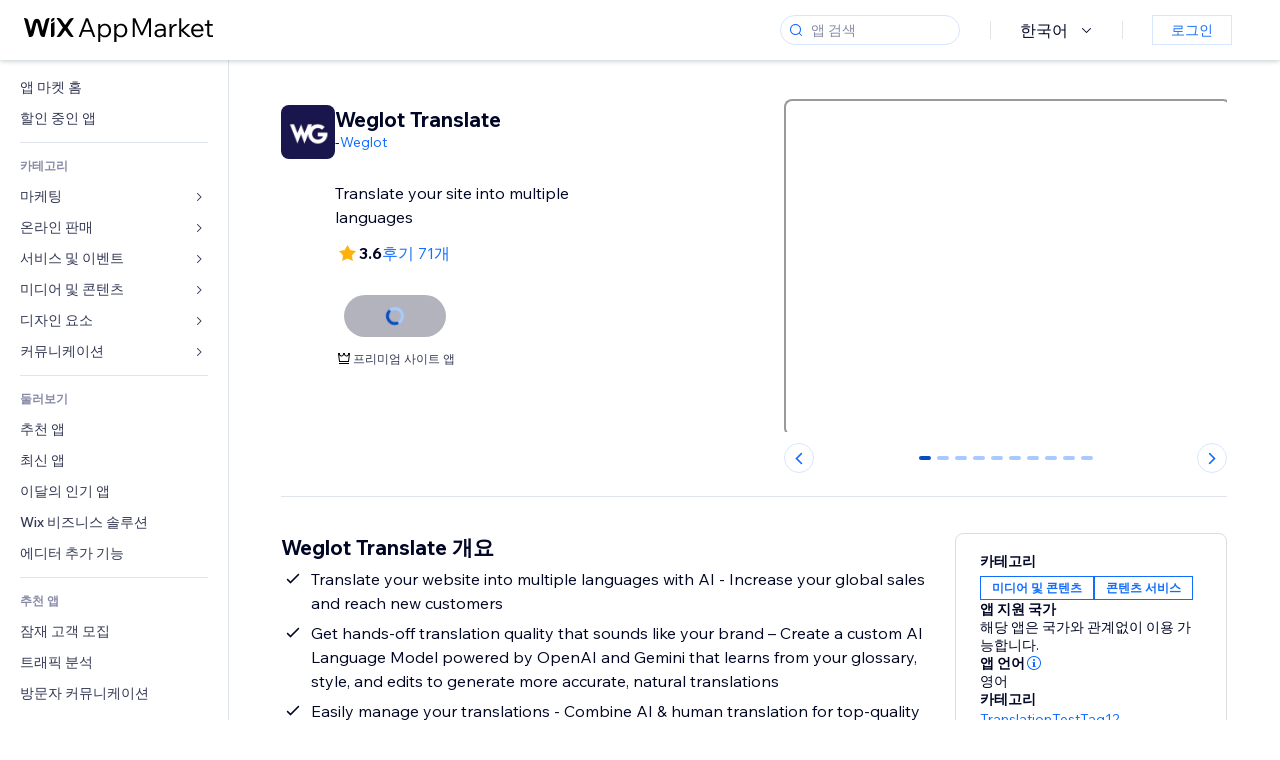

--- FILE ---
content_type: text/html; charset=utf-8
request_url: https://ko.wix.com/app-market/weglot-translate
body_size: 55818
content:
<!doctype html>
<html>

  <head>

    <meta http-equiv="content-type" content="text/html; charset=UTF-8" />
    <meta http-equiv="content-language" content='ko' />

    
    <link rel="alternate" hreflang="x-default" href="https://www.wix.com/app-market/web-solution/weglot-translate" />
    
    <link rel="alternate" hreflang="cs" href="https://cs.wix.com/app-market/web-solution/weglot-translate" />
    
    <link rel="alternate" hreflang="da" href="https://da.wix.com/app-market/web-solution/weglot-translate" />
    
    <link rel="alternate" hreflang="de" href="https://de.wix.com/app-market/web-solution/weglot-translate" />
    
    <link rel="alternate" hreflang="en" href="https://www.wix.com/app-market/web-solution/weglot-translate" />
    
    <link rel="alternate" hreflang="es" href="https://es.wix.com/app-market/web-solution/weglot-translate" />
    
    <link rel="alternate" hreflang="fr" href="https://fr.wix.com/app-market/web-solution/weglot-translate" />
    
    <link rel="alternate" hreflang="hi" href="https://hi.wix.com/app-market/web-solution/weglot-translate" />
    
    <link rel="alternate" hreflang="it" href="https://it.wix.com/app-market/web-solution/weglot-translate" />
    
    <link rel="alternate" hreflang="ja" href="https://ja.wix.com/app-market/web-solution/weglot-translate" />
    
    <link rel="alternate" hreflang="ko" href="https://ko.wix.com/app-market/web-solution/weglot-translate" />
    
    <link rel="alternate" hreflang="nl" href="https://nl.wix.com/app-market/web-solution/weglot-translate" />
    
    <link rel="alternate" hreflang="no" href="https://no.wix.com/app-market/web-solution/weglot-translate" />
    
    <link rel="alternate" hreflang="pt" href="https://pt.wix.com/app-market/web-solution/weglot-translate" />
    
    <link rel="alternate" hreflang="ru" href="https://ru.wix.com/app-market/web-solution/weglot-translate" />
    
    <link rel="alternate" hreflang="sv" href="https://sv.wix.com/app-market/web-solution/weglot-translate" />
    
    <link rel="alternate" hreflang="th" href="https://th.wix.com/app-market/web-solution/weglot-translate" />
    
    <link rel="alternate" hreflang="tr" href="https://tr.wix.com/app-market/web-solution/weglot-translate" />
    
    <link rel="alternate" hreflang="uk" href="https://uk.wix.com/app-market/web-solution/weglot-translate" />
    
    <link rel="alternate" hreflang="zh" href="https://zh.wix.com/app-market/web-solution/weglot-translate" />
    
    <meta data-meta-tags-aggregator="true" property="og:url" content="https://ko.wix.com/app-market/weglot-translate" />
    
    <link data-meta-tags-aggregator="true" rel="canonical" href="https://ko.wix.com/app-market/weglot-translate" />
    
    <title data-meta-tags-aggregator="true">Weglot Translate | Wix App Market | Wix.com</title>
    
    <meta data-meta-tags-aggregator="true" property="og:title" content="Weglot Translate | Wix App Market | Wix.com" />
    
    <meta data-meta-tags-aggregator="true" property="description" content="Translate your site into multiple languages" />
    
    <meta data-meta-tags-aggregator="true" property="og:description" content="Translate your site into multiple languages" />
    

    <link rel="shortcut icon" href="https://www.wix.com/favicon.ico" type="image/x-icon"/>
    <script src="https://static.parastorage.com/unpkg/react@18.3.1/umd/react.production.min.js"></script>
    <script src="https://static.parastorage.com/unpkg/react-dom@18.3.1/umd/react-dom.production.min.js"></script>
    <link rel="stylesheet" type="text/css" href="//static.parastorage.com/services/marketplace-standalone/1.6703.0/app.min.css">
    <script
      async
      src="https://static.parastorage.com/unpkg/@sentry/browser@5.30.0/build/bundle.min.js"
      crossorigin="anonymous"
    ></script>   
    <script async
      src="https://static.parastorage.com/polyfill/v2/polyfill.min.js?features=default,es6,es7,es2017&flags=gated&unknown=polyfill&rum=0"></script>
    <script async src="//static.parastorage.com/services/cookie-consent-policy-client/1.972.0//app.bundle.min.js"></script>
    <script async src="//static.parastorage.com/services/tag-manager-client/1.1028.0//hostTags.bundle.min.js"></script>
    <style>
      body {
        padding: 0;
        margin: 0;
      }
    </style>

<meta name="viewport" content="width=device-width, initial-scale=1.0" />
    <link rel="stylesheet" href="//static.parastorage.com/unpkg/@wix/wix-fonts@1.14.0/madefor.min.css" >
<link rel="stylesheet" href="//static.parastorage.com/services/wix-footer/a23779fd37326f88e789b1b009ab8734c4e0c5b901237590e9bfe76a/app.min.css" >
<script id="wix-footer-script" defer src="//static.parastorage.com/services/wix-footer/a23779fd37326f88e789b1b009ab8734c4e0c5b901237590e9bfe76a/app.bundle.min.js"></script>
<script>
  window.document.getElementById('wix-footer-script').onload = function () {
    var config = {"brand":"wix","language":"ko","header":false,"footer":true,"sticky":false};

    if (typeof config === 'string') {
      config = JSON.parse(config)
    }

    window.WixFooter.render({...config, target: document.querySelector('#WIX_FOOTER'), replaceTarget: true})
  };
</script>

  </head>

  <body>
      
    <div id="root"><div class="_1lfz4do"><div data-hook="marketplace"><!--$--><div class="_tokxo3 "><span class="_11n29dz"><img src="//static.parastorage.com/services/marketplace-component/1.5176.0/assets/images/menu.svg"/></span><a class="_1tx34n6" href="https://ko.wix.com/app-market/"><img class="_1ov3k7l" src="//static.parastorage.com/services/marketplace-component/1.5176.0/assets/images/wix-app-market-new-logo.svg" alt="Wix App Market Logo"/></a><div class="_19dckbe"><span class="_1oyqofb"><svg viewBox="0 0 24 24" fill="currentColor" width="24" height="24"><path d="M19.8535534,19.1464466 C20.0488155,19.3417088 20.0488155,19.6582912 19.8535534,19.8535534 C19.6582912,20.0488155 19.3417088,20.0488155 19.1464466,19.8535534 L15.4380219,16.1451287 C14.1187738,17.3000688 12.3911257,18 10.5,18 C6.35786438,18 3,14.6421356 3,10.5 C3,6.35786438 6.35786438,3 10.5,3 C14.6421356,3 18,6.35786438 18,10.5 C18,12.3911257 17.3000688,14.1187738 16.1451287,15.4380219 L19.8535534,19.1464466 Z M17,10.5 C17,6.91014913 14.0898509,4 10.5,4 C6.91014913,4 4,6.91014913 4,10.5 C4,14.0898509 6.91014913,17 10.5,17 C14.0898509,17 17,14.0898509 17,10.5 Z"></path></svg></span><div class="_j8i7fp"><div tabindex="0" style="width:fit-content;outline:none"><div data-testid="search-box-container" style="width:fit-content"><div><div data-testid="search-input" class="_1qhacg2
        _13961kf
        
        
        
        "><div data-hook="search-input" class="wds_1_236_0_Search__root wds_1_236_0_Search---expandDirection-5-right wds_1_236_0_Search---size-5-small wds_1_236_0_Search---border-5-round"><div data-hook="search-content" class="wds_1_236_0_Search__content"><div data-hook="search-inputwithoptions" data-popover-root="true" class="wds_1_236_0_PopoverNext__root wds_1_236_0_InputWithOptions__root wds_1_236_0_InputWithOptions---size-6-medium"><div data-input-parent="true" class="wds_1_236_0_PopoverNextTrigger__root" data-hook="search-inputwithoptions-trigger" aria-expanded="false" aria-haspopup="dialog"><div class="wds_1_236_0_Input__root wds_1_236_0_Input---size-5-small wds_1_236_0_Input---border-5-round" data-input-root="true" data-size="small" data-prefix="true" data-focus="false"><div class="wds_1_236_0_Input__wrapper"><div class="wds_1_236_0_IconAffix__root wds_1_236_0_IconAffix---size-5-small wds_1_236_0_IconAffix--inPrefix wds_1_236_0_IconAffix---border-5-round"><svg viewBox="0 0 18 18" fill="currentColor" width="18px" height="18px"><path d="M14.8539503,14.1467096 C15.0478453,14.3412138 15.0475893,14.6560006 14.8533783,14.8501892 C14.6592498,15.0442953 14.3445263,15.0442862 14.1504091,14.8501689 L12.020126,12.7261364 C11.066294,13.5214883 9.8390282,14 8.5,14 C5.46243388,14 3,11.5375661 3,8.5 C3,5.46243388 5.46243388,3 8.5,3 C11.5375661,3 14,5.46243388 14,8.5 C14,9.83874333 13.5216919,11.0657718 12.726644,12.0195172 L14.8539503,14.1467096 Z M8.5,13 C10.9852814,13 13,10.9852814 13,8.5 C13,6.01471863 10.9852814,4 8.5,4 C6.01471863,4 4,6.01471863 4,8.5 C4,10.9852814 6.01471863,13 8.5,13 Z"></path></svg></div><input data-hook="wsr-input" data-mask="false" class="wds_1_236_0_Input__input" style="text-overflow:clip" placeholder="앱 검색" tabindex="0" autoComplete="off" maxLength="524288" aria-expanded="false" aria-controls="InputWithOptions4126284-listbox" value=""/></div></div></div></div></div></div></div></div></div></div></div><div class="_h9oja5"></div><div class="wds_1_236_0_Box__root wds_1_236_0_Box---direction-10-horizontal wds_1_236_0_Box---justifyContent-6-middle _1vyecmj" style="--wds_1_236_0_Box-gap:0"><div data-hook="languages-popover" data-content-hook="popover-content-languages-popover-0" class="wds_1_236_0_Popover__root wds_1_236_0_Popover---skin-5-light" data-zindex="1000"><div class="wds_1_236_0_Popover__element" data-hook="popover-element"><div class="wds_1_236_0_Box__root wds_1_236_0_Box---direction-10-horizontal" style="margin-right:24px;margin-left:29px;--wds_1_236_0_Box-gap:0"><button data-skin="dark" data-underline="none" data-size="medium" class="wds_1_236_0_ButtonCore__root wds_1_236_0_Focusable__root wds_1_236_0_TextButton__root wds_1_236_0_TextButton---skin-4-dark wds_1_236_0_TextButton---underline-4-none wds_1_236_0_TextButton---size-6-medium" type="button" tabindex="0" aria-disabled="false"><span class="wds_1_236_0_ButtonCore__content">한국어</span><svg viewBox="0 0 24 24" fill="currentColor" width="24" height="24" class="wds_1_236_0_ButtonCore__suffix" data-hook="suffix-icon"><path d="M8.14644661,10.1464466 C8.34170876,9.95118446 8.65829124,9.95118446 8.85355339,10.1464466 L12.4989857,13.7981758 L16.1502401,10.1464466 C16.3455022,9.95118446 16.6620847,9.95118446 16.8573469,10.1464466 C17.052609,10.3417088 17.052609,10.6582912 16.8573469,10.8535534 L12.4989857,15.2123894 L8.14644661,10.8535534 C7.95118446,10.6582912 7.95118446,10.3417088 8.14644661,10.1464466 Z"></path></svg></button></div></div></div><div class="wds_1_236_0_Box__root wds_1_236_0_Box---direction-10-horizontal" style="min-height:18px;--wds_1_236_0_Box-gap:0"><hr class="wds_1_236_0_Divider__root wds_1_236_0_Divider---direction-8-vertical wds_1_236_0_Divider---skin-5-light"/></div><div class="wds_1_236_0_Box__root wds_1_236_0_Box---direction-10-horizontal" style="margin-right:24px;margin-left:29px;--wds_1_236_0_Box-gap:0"><button data-size="small" data-priority="secondary" class="wds_1_236_0_ButtonCore__root wds_1_236_0_Focusable__root wds_1_236_0_Button__root wds_1_236_0_Button---skin-8-standard wds_1_236_0_Button---priority-9-secondary wds_1_236_0_Button---size-5-small _15bjy98" type="button" tabindex="0"><span class="wds_1_236_0_ButtonCore__content">로그인</span></button></div></div></div></div><div class="_29vnoa " data-testid="mobile-menu-container"><div class="_cq2htm"><div class="_my1rvh"><a href="/app-market"><img data-testid="wix-logo" alt="wix logo" src="//static.parastorage.com/services/marketplace-component/1.5176.0/assets/images/wix-app-market-new-logo.svg"/></a><svg viewBox="0 0 24 24" fill="currentColor" width="30px" height="30px"><path d="M17 6 12.001 10.999 7 6 6 7 11.001 11.999 6 17 7 18 12.001 12.999 17 18 18 17 13 11.999 18 7z"></path></svg></div><hr class="wds_1_236_0_Divider__root wds_1_236_0_Divider---direction-10-horizontal wds_1_236_0_Divider---skin-5-light"/><div class="wds_1_236_0_Box__root wds_1_236_0_Box---direction-10-horizontal" style="padding-top:24px;padding-bottom:18px;--wds_1_236_0_Box-gap:0"><button data-hook="languages-mobile-menu" data-skin="dark" data-underline="none" data-size="medium" class="wds_1_236_0_ButtonCore__root wds_1_236_0_Focusable__root wds_1_236_0_TextButton__root wds_1_236_0_TextButton---skin-4-dark wds_1_236_0_TextButton---underline-4-none wds_1_236_0_TextButton---size-6-medium" type="button" tabindex="0" aria-disabled="false"><svg viewBox="0 0 24 24" fill="currentColor" width="24" height="24" class="wds_1_236_0_ButtonCore__prefix" data-hook="prefix-icon"><path d="M4.42676427,15 L7.19778729,15 C7.069206,14.209578 7,13.3700549 7,12.5 C7,11.6299451 7.069206,10.790422 7.19778729,10 L4.42676427,10 C4.15038555,10.7819473 4,11.6234114 4,12.5 C4,13.3765886 4.15038555,14.2180527 4.42676427,15 Z M4.86504659,16 C5.7403587,17.6558985 7.21741102,18.9446239 9.0050441,19.5750165 C8.30729857,18.6953657 7.74701714,17.4572396 7.39797964,16 L4.86504659,16 Z M18.5732357,15 C18.8496144,14.2180527 19,13.3765886 19,12.5 C19,11.6234114 18.8496144,10.7819473 18.5732357,10 L15.8022127,10 C15.930794,10.790422 16,11.6299451 16,12.5 C16,13.3700549 15.930794,14.209578 15.8022127,15 L18.5732357,15 Z M18.1349534,16 L15.6020204,16 C15.2529829,17.4572396 14.6927014,18.6953657 13.9949559,19.5750165 C15.782589,18.9446239 17.2596413,17.6558985 18.1349534,16 Z M8.21230689,15 L14.7876931,15 C14.9240019,14.2216581 15,13.3811544 15,12.5 C15,11.6188456 14.9240019,10.7783419 14.7876931,10 L8.21230689,10 C8.07599807,10.7783419 8,11.6188456 8,12.5 C8,13.3811544 8.07599807,14.2216581 8.21230689,15 Z M8.42865778,16 C9.05255412,18.3998027 10.270949,20 11.5,20 C12.729051,20 13.9474459,18.3998027 14.5713422,16 L8.42865778,16 Z M4.86504659,9 L7.39797964,9 C7.74701714,7.54276045 8.30729857,6.30463431 9.0050441,5.42498347 C7.21741102,6.05537614 5.7403587,7.34410146 4.86504659,9 Z M18.1349534,9 C17.2596413,7.34410146 15.782589,6.05537614 13.9949559,5.42498347 C14.6927014,6.30463431 15.2529829,7.54276045 15.6020204,9 L18.1349534,9 Z M8.42865778,9 L14.5713422,9 C13.9474459,6.60019727 12.729051,5 11.5,5 C10.270949,5 9.05255412,6.60019727 8.42865778,9 Z M11.5,21 C6.80557963,21 3,17.1944204 3,12.5 C3,7.80557963 6.80557963,4 11.5,4 C16.1944204,4 20,7.80557963 20,12.5 C20,17.1944204 16.1944204,21 11.5,21 Z"></path></svg><span class="wds_1_236_0_ButtonCore__content">한국어</span></button></div><div></div><hr class="wds_1_236_0_Divider__root wds_1_236_0_Divider---direction-10-horizontal wds_1_236_0_Divider---skin-5-light"/><div class="_k89m4k"><button data-priority="secondary" data-size="medium" class="wds_1_236_0_ButtonCore__root wds_1_236_0_Focusable__root wds_1_236_0_Button__root wds_1_236_0_Button---skin-8-standard wds_1_236_0_Button---priority-9-secondary wds_1_236_0_Button---size-6-medium" type="button" tabindex="0"><span class="wds_1_236_0_ButtonCore__content">로그인</span></button></div></div></div><div class="_7m51bi "><div class="_1e0sqa9"><span class="_69h4vc"><div tabindex="0" style="width:fit-content;outline:none"><div data-testid="search-box-container" style="width:fit-content"><div><div data-testid="search-input" class="_1qhacg2
        
        
        
        
        "><div data-hook="search-input" class="wds_1_236_0_Search__root wds_1_236_0_Search---expandDirection-5-right wds_1_236_0_Search---size-5-large wds_1_236_0_Search---border-5-round"><div data-hook="search-content" class="wds_1_236_0_Search__content"><div data-hook="search-inputwithoptions" data-popover-root="true" class="wds_1_236_0_PopoverNext__root wds_1_236_0_InputWithOptions__root wds_1_236_0_InputWithOptions---size-6-medium"><div data-input-parent="true" class="wds_1_236_0_PopoverNextTrigger__root" data-hook="search-inputwithoptions-trigger" aria-expanded="false" aria-haspopup="dialog"><div class="wds_1_236_0_Input__root wds_1_236_0_Input---size-5-large wds_1_236_0_Input---border-5-round" data-input-root="true" data-size="large" data-prefix="true" data-focus="false"><div class="wds_1_236_0_Input__wrapper"><div class="wds_1_236_0_IconAffix__root wds_1_236_0_IconAffix---size-5-large wds_1_236_0_IconAffix--inPrefix wds_1_236_0_IconAffix---border-5-round"><svg viewBox="0 0 24 24" fill="currentColor" width="24px" height="24px"><path d="M19.8535534,19.1464466 C20.0488155,19.3417088 20.0488155,19.6582912 19.8535534,19.8535534 C19.6582912,20.0488155 19.3417088,20.0488155 19.1464466,19.8535534 L15.4380219,16.1451287 C14.1187738,17.3000688 12.3911257,18 10.5,18 C6.35786438,18 3,14.6421356 3,10.5 C3,6.35786438 6.35786438,3 10.5,3 C14.6421356,3 18,6.35786438 18,10.5 C18,12.3911257 17.3000688,14.1187738 16.1451287,15.4380219 L19.8535534,19.1464466 Z M17,10.5 C17,6.91014913 14.0898509,4 10.5,4 C6.91014913,4 4,6.91014913 4,10.5 C4,14.0898509 6.91014913,17 10.5,17 C14.0898509,17 17,14.0898509 17,10.5 Z"></path></svg></div><input data-hook="wsr-input" data-mask="false" class="wds_1_236_0_Input__input" style="text-overflow:clip" placeholder="앱 검색" tabindex="0" autoComplete="off" maxLength="524288" aria-expanded="false" aria-controls="InputWithOptions4126287-listbox" value=""/></div></div></div></div></div></div></div></div></div></div><svg viewBox="0 0 24 24" fill="currentColor" width="24" height="24"><path d="M17 6 12.001 10.999 7 6 6 7 11.001 11.999 6 17 7 18 12.001 12.999 17 18 18 17 13 11.999 18 7z"></path></svg></span><span data-mask="false" class="wds_1_236_0_Text__root wds_1_236_0_Text---size-6-medium wds_1_236_0_Text---skin-8-standard wds_1_236_0_Text---weight-4-thin wds_1_236_0_Text---list-style-9-checkmark wds_1_236_0_Text---overflow-wrap-6-normal _11889jo" data-size="medium" data-secondary="false" data-skin="standard" data-light="false" data-weight="thin" data-widows="false" data-list-style="checkmark" data-overflow-wrap="normal">Trending Topics</span><div tabindex="0" data-testid="suggestion-default-popular" class="_gyyep5 suggestion " style="background-color:transparent"><svg viewBox="0 0 24 24" fill="currentColor" width="24" height="24" style="color:#3899ec;width:24px;height:24px"><path d="M19.8535534,19.1464466 C20.0488155,19.3417088 20.0488155,19.6582912 19.8535534,19.8535534 C19.6582912,20.0488155 19.3417088,20.0488155 19.1464466,19.8535534 L15.4380219,16.1451287 C14.1187738,17.3000688 12.3911257,18 10.5,18 C6.35786438,18 3,14.6421356 3,10.5 C3,6.35786438 6.35786438,3 10.5,3 C14.6421356,3 18,6.35786438 18,10.5 C18,12.3911257 17.3000688,14.1187738 16.1451287,15.4380219 L19.8535534,19.1464466 Z M17,10.5 C17,6.91014913 14.0898509,4 10.5,4 C6.91014913,4 4,6.91014913 4,10.5 C4,14.0898509 6.91014913,17 10.5,17 C14.0898509,17 17,14.0898509 17,10.5 Z"></path></svg><div class="_3qj64q"><span data-testid="suggestion-default-1" data-hook="suggestion-default-1" data-mask="false" class="wds_1_236_0_Text__root wds_1_236_0_Text---size-5-small wds_1_236_0_Text---skin-8-standard wds_1_236_0_Text---weight-4-bold wds_1_236_0_Text---list-style-9-checkmark wds_1_236_0_Text---overflow-wrap-6-normal" data-size="small" data-secondary="false" data-skin="standard" data-light="false" data-weight="bold" data-widows="false" data-list-style="checkmark" data-overflow-wrap="normal">쇼핑카트</span></div></div><div tabindex="0" data-testid="suggestion-default-popular" class="_gyyep5 suggestion " style="background-color:transparent"><svg viewBox="0 0 24 24" fill="currentColor" width="24" height="24" style="color:#3899ec;width:24px;height:24px"><path d="M19.8535534,19.1464466 C20.0488155,19.3417088 20.0488155,19.6582912 19.8535534,19.8535534 C19.6582912,20.0488155 19.3417088,20.0488155 19.1464466,19.8535534 L15.4380219,16.1451287 C14.1187738,17.3000688 12.3911257,18 10.5,18 C6.35786438,18 3,14.6421356 3,10.5 C3,6.35786438 6.35786438,3 10.5,3 C14.6421356,3 18,6.35786438 18,10.5 C18,12.3911257 17.3000688,14.1187738 16.1451287,15.4380219 L19.8535534,19.1464466 Z M17,10.5 C17,6.91014913 14.0898509,4 10.5,4 C6.91014913,4 4,6.91014913 4,10.5 C4,14.0898509 6.91014913,17 10.5,17 C14.0898509,17 17,14.0898509 17,10.5 Z"></path></svg><div class="_3qj64q"><span data-testid="suggestion-default-2" data-hook="suggestion-default-2" data-mask="false" class="wds_1_236_0_Text__root wds_1_236_0_Text---size-5-small wds_1_236_0_Text---skin-8-standard wds_1_236_0_Text---weight-4-bold wds_1_236_0_Text---list-style-9-checkmark wds_1_236_0_Text---overflow-wrap-6-normal" data-size="small" data-secondary="false" data-skin="standard" data-light="false" data-weight="bold" data-widows="false" data-list-style="checkmark" data-overflow-wrap="normal">예약 관리</span></div></div><div tabindex="0" data-testid="suggestion-default-popular" class="_gyyep5 suggestion " style="background-color:transparent"><svg viewBox="0 0 24 24" fill="currentColor" width="24" height="24" style="color:#3899ec;width:24px;height:24px"><path d="M19.8535534,19.1464466 C20.0488155,19.3417088 20.0488155,19.6582912 19.8535534,19.8535534 C19.6582912,20.0488155 19.3417088,20.0488155 19.1464466,19.8535534 L15.4380219,16.1451287 C14.1187738,17.3000688 12.3911257,18 10.5,18 C6.35786438,18 3,14.6421356 3,10.5 C3,6.35786438 6.35786438,3 10.5,3 C14.6421356,3 18,6.35786438 18,10.5 C18,12.3911257 17.3000688,14.1187738 16.1451287,15.4380219 L19.8535534,19.1464466 Z M17,10.5 C17,6.91014913 14.0898509,4 10.5,4 C6.91014913,4 4,6.91014913 4,10.5 C4,14.0898509 6.91014913,17 10.5,17 C14.0898509,17 17,14.0898509 17,10.5 Z"></path></svg><div class="_3qj64q"><span data-testid="suggestion-default-3" data-hook="suggestion-default-3" data-mask="false" class="wds_1_236_0_Text__root wds_1_236_0_Text---size-5-small wds_1_236_0_Text---skin-8-standard wds_1_236_0_Text---weight-4-bold wds_1_236_0_Text---list-style-9-checkmark wds_1_236_0_Text---overflow-wrap-6-normal" data-size="small" data-secondary="false" data-skin="standard" data-light="false" data-weight="bold" data-widows="false" data-list-style="checkmark" data-overflow-wrap="normal">이벤트</span></div></div><div tabindex="0" data-testid="suggestion-default-popular" class="_gyyep5 suggestion " style="background-color:transparent"><svg viewBox="0 0 24 24" fill="currentColor" width="24" height="24" style="color:#3899ec;width:24px;height:24px"><path d="M19.8535534,19.1464466 C20.0488155,19.3417088 20.0488155,19.6582912 19.8535534,19.8535534 C19.6582912,20.0488155 19.3417088,20.0488155 19.1464466,19.8535534 L15.4380219,16.1451287 C14.1187738,17.3000688 12.3911257,18 10.5,18 C6.35786438,18 3,14.6421356 3,10.5 C3,6.35786438 6.35786438,3 10.5,3 C14.6421356,3 18,6.35786438 18,10.5 C18,12.3911257 17.3000688,14.1187738 16.1451287,15.4380219 L19.8535534,19.1464466 Z M17,10.5 C17,6.91014913 14.0898509,4 10.5,4 C6.91014913,4 4,6.91014913 4,10.5 C4,14.0898509 6.91014913,17 10.5,17 C14.0898509,17 17,14.0898509 17,10.5 Z"></path></svg><div class="_3qj64q"><span data-testid="suggestion-default-4" data-hook="suggestion-default-4" data-mask="false" class="wds_1_236_0_Text__root wds_1_236_0_Text---size-5-small wds_1_236_0_Text---skin-8-standard wds_1_236_0_Text---weight-4-bold wds_1_236_0_Text---list-style-9-checkmark wds_1_236_0_Text---overflow-wrap-6-normal" data-size="small" data-secondary="false" data-skin="standard" data-light="false" data-weight="bold" data-widows="false" data-list-style="checkmark" data-overflow-wrap="normal">팝업</span></div></div></div></div><div data-testid="marketplace-layout" class="_iqrf8f" style="min-height:calc(100vh - 60px)"><div class="wds_1_236_0_Box__root wds_1_236_0_Box---direction-10-horizontal _yj2pvi" style="--wds_1_236_0_Box-gap:0;z-index:10"><div class="wds_1_236_0_SidebarNext__root" style="width:228px"><section class="wds_1_236_0_SidebarNext__section wds_1_236_0_SidebarNext---skin-5-light" aria-label="Sidebar" data-skin="light" data-hidden="false" data-selected="app-page-weglot-translate" data-width="228" data-minimized="false" data-selected-key="app-page-weglot-translate" data-is-selected-expanded="false" data-margin-left="calc(-1 * 228px)" style="width:228px"><header data-hook="sidebar-header"></header><div class="wds_1_236_0_SidebarNext__content"><nav data-hook="sidebar-content-wrapper" class="wds_1_236_0_SidebarNext__scrollArea wds_1_236_0_SidebarNext---skin-5-light" style="width:228px"><ul class="wds_1_236_0_SidebarNext__listItems"><li class="wds_1_236_0_SidebarItemNext__listItem" aria-level="1" data-hook="sidebar-collection-item-home"><div class="wds_1_236_0_SidebarItemNext__tooltipWrapper" tabindex="0"><div data-content-hook="popover-content--0" class="wds_1_236_0_Popover__root wds_1_236_0_Popover---skin-4-dark wds_1_236_0_Tooltip__root wds_1_236_0_Tooltip---size-6-medium wds_1_236_0_SidebarItemNext__tooltip" data-zindex="6000" data-size="medium"><div class="wds_1_236_0_Popover__element" data-hook="popover-element"><a tabindex="-1" class="wds_1_236_0_SidebarItemNext__root wds_1_236_0_SidebarItemNext---skin-5-light wds_1_236_0_SidebarItemNext---level-1-1 wds_1_236_0_SidebarItemNext--legacy" data-hook="sidebarsectionitem-button" type="button" role="link" href="https://ko.wix.com/app-market/?referral=menu_navigation" data-selected="false" data-text-size="small" data-skin="light"><div class="wds_1_236_0_SidebarItemNext__textWrapper"><div><div data-hook="fadeStyles"><div data-hook="moveStyles"><div data-hook="scaleStyles"><div data-hook="toggleStyles"><span data-hook="sidebarsectionitem-title" data-mask="false" class="wds_1_236_0_Text__root wds_1_236_0_Text---size-5-small wds_1_236_0_Text--secondary wds_1_236_0_Text---skin-8-standard wds_1_236_0_Text---weight-6-normal wds_1_236_0_Text---list-style-9-checkmark wds_1_236_0_Text---overflow-wrap-6-normal wds_1_236_0_SidebarItemNext__text" data-size="small" data-secondary="true" data-skin="standard" data-light="false" data-weight="normal" data-widows="false" data-list-style="checkmark" data-overflow-wrap="normal">앱 마켓 홈</span></div></div></div></div></div></div></a></div></div></div></li><li class="wds_1_236_0_SidebarItemNext__listItem" aria-level="1" data-hook="sidebar-collection-item-collection-apps-on-sale"><div class="wds_1_236_0_SidebarItemNext__tooltipWrapper" tabindex="0"><div data-content-hook="popover-content--0" class="wds_1_236_0_Popover__root wds_1_236_0_Popover---skin-4-dark wds_1_236_0_Tooltip__root wds_1_236_0_Tooltip---size-6-medium wds_1_236_0_SidebarItemNext__tooltip" data-zindex="6000" data-size="medium"><div class="wds_1_236_0_Popover__element" data-hook="popover-element"><a tabindex="-1" class="wds_1_236_0_SidebarItemNext__root wds_1_236_0_SidebarItemNext---skin-5-light wds_1_236_0_SidebarItemNext---level-1-1 wds_1_236_0_SidebarItemNext--legacy" data-hook="sidebarsectionitem-button" type="button" role="link" href="https://ko.wix.com/app-market/collection/apps-on-sale?referral=menu_navigation" data-selected="false" data-text-size="small" data-skin="light"><div class="wds_1_236_0_SidebarItemNext__textWrapper"><div><div data-hook="fadeStyles"><div data-hook="moveStyles"><div data-hook="scaleStyles"><div data-hook="toggleStyles"><span data-hook="sidebarsectionitem-title" data-mask="false" class="wds_1_236_0_Text__root wds_1_236_0_Text---size-5-small wds_1_236_0_Text--secondary wds_1_236_0_Text---skin-8-standard wds_1_236_0_Text---weight-6-normal wds_1_236_0_Text---list-style-9-checkmark wds_1_236_0_Text---overflow-wrap-6-normal wds_1_236_0_SidebarItemNext__text" data-size="small" data-secondary="true" data-skin="standard" data-light="false" data-weight="normal" data-widows="false" data-list-style="checkmark" data-overflow-wrap="normal">할인 중인 앱</span></div></div></div></div></div></div></a></div></div></div></li><div data-skin="light" class="wds_1_236_0_SidebarDividerNext__root" aria-hidden="true"><hr class="wds_1_236_0_Divider__root wds_1_236_0_Divider---direction-10-horizontal wds_1_236_0_Divider---skin-5-light wds_1_236_0_SidebarDividerNext__divider wds_1_236_0_SidebarDividerNext---skin-5-light"/></div><span data-title-skin="light" data-mask="false" class="wds_1_236_0_Text__root wds_1_236_0_Text---size-4-tiny wds_1_236_0_Text---skin-8-standard wds_1_236_0_Text---weight-4-bold wds_1_236_0_Text---list-style-9-checkmark wds_1_236_0_Text---overflow-wrap-6-normal wds_1_236_0_SidebarTitleItemNext__root wds_1_236_0_SidebarTitleItemNext---skin-5-light" data-size="tiny" data-secondary="false" data-skin="standard" data-light="false" data-weight="bold" data-widows="false" data-list-style="checkmark" data-overflow-wrap="normal">카테고리</span><li class="wds_1_236_0_SidebarSubMenuNext__root wds_1_236_0_SidebarSubMenuNext---skin-5-light" aria-level="1" data-hook="sidebar-category-item-category-marketing" data-open="false" data-quick-nav-open="false"><div data-hook="sidebar-category-item-category-marketing/submenu-popover" data-content-hook="popover-content-sidebar-category-item-category-marketing/submenu-popover-0" class="wds_1_236_0_Popover__root wds_1_236_0_Popover---skin-5-light wds_1_236_0_SidebarSubMenuNext__navigationPopoverRoot" data-zindex="3000"><div class="wds_1_236_0_Popover__element" data-hook="popover-element"><div class="wds_1_236_0_SidebarItemNext__tooltipWrapper" tabindex="0"><div data-content-hook="popover-content--0" class="wds_1_236_0_Popover__root wds_1_236_0_Popover---skin-4-dark wds_1_236_0_Tooltip__root wds_1_236_0_Tooltip---size-6-medium wds_1_236_0_SidebarItemNext__tooltip" data-zindex="6000" data-size="medium"><div class="wds_1_236_0_Popover__element" data-hook="popover-element"><a tabindex="-1" class="wds_1_236_0_SidebarItemNext__root wds_1_236_0_SidebarItemNext---skin-5-light wds_1_236_0_SidebarItemNext---level-1-1 wds_1_236_0_SidebarItemNext--legacy wds_1_236_0_SidebarSubMenuNext__subMenu wds_1_236_0_SidebarSubMenuNext---animation-6-closed" data-hook="sidebar-category-item-category-marketing/sidebar-item" type="button" role="link" href="https://ko.wix.com/app-market/category/marketing?referral=menu_navigation" data-selected="false" data-text-size="small" data-skin="light" aria-expanded="false"><div class="wds_1_236_0_SidebarItemNext__textWrapper"><div><div data-hook="fadeStyles"><div data-hook="moveStyles"><div data-hook="scaleStyles"><div data-hook="toggleStyles"><span data-hook="sidebarsectionitem-title" data-mask="false" class="wds_1_236_0_Text__root wds_1_236_0_Text---size-5-small wds_1_236_0_Text--secondary wds_1_236_0_Text---skin-8-standard wds_1_236_0_Text---weight-6-normal wds_1_236_0_Text---list-style-9-checkmark wds_1_236_0_Text---overflow-wrap-6-normal wds_1_236_0_SidebarItemNext__text" data-size="small" data-secondary="true" data-skin="standard" data-light="false" data-weight="normal" data-widows="false" data-list-style="checkmark" data-overflow-wrap="normal">마케팅</span></div></div></div></div></div></div><div class="wds_1_236_0_SidebarItemNext__suffixContainer" aria-hidden="true"><span data-hook="sidebar-sub-menu-chevron" class="wds_1_236_0_SidebarItemNext__suffix"><span class="wds_1_236_0_SidebarSubMenuNext__chevronRight"><svg viewBox="0 0 18 18" fill="currentColor" width="18px" height="18px" data-hook="sidebar-submenu-chevron-right"><path d="M7.85366656,5.14812687 L11.7010886,9.00019644 L7.84883812,12.8545114 C7.65549651,13.047853 7.34217977,13.047853 7.14893188,12.8546051 C6.95549906,12.6611723 6.95512999,12.3476697 7.14810684,12.153782 L10.287268,8.99980356 L7.14821587,5.8468489 C6.95542094,5.6532001 6.95611314,5.33992556 7.14976194,5.14713064 C7.15006407,5.14682984 7.15036659,5.14652943 7.1506695,5.14622941 C7.34555703,4.95320179 7.65982386,4.95405003 7.85366656,5.14812687 Z"></path></svg></span></span></div></a></div></div></div></div></div><ul class="wds_1_236_0_SidebarSubMenuNext__subMenuItems wds_1_236_0_SidebarSubMenuNext---animation-6-closed wds_1_236_0_SidebarSubMenuNext---level-1-2" aria-hidden="true"><li class="wds_1_236_0_SidebarItemNext__listItem" aria-level="2" data-hook="sidebar-subcategory-item-sub-category-ads"><div class="wds_1_236_0_SidebarItemNext__tooltipWrapper" tabindex="-1"><div data-content-hook="popover-content--0" class="wds_1_236_0_Popover__root wds_1_236_0_Popover---skin-4-dark wds_1_236_0_Tooltip__root wds_1_236_0_Tooltip---size-6-medium wds_1_236_0_SidebarItemNext__tooltip" data-zindex="6000" data-size="medium"><div class="wds_1_236_0_Popover__element" data-hook="popover-element"><a tabindex="-1" class="wds_1_236_0_SidebarItemNext__root wds_1_236_0_SidebarItemNext---skin-5-light wds_1_236_0_SidebarItemNext---level-1-2 wds_1_236_0_SidebarItemNext--legacy" data-hook="sidebarsectionitem-button" type="button" role="link" href="https://ko.wix.com/app-market/category/marketing/ads?referral=menu_navigation&amp;subCat=ads" data-selected="false" data-text-size="tiny" data-skin="light"><div class="wds_1_236_0_SidebarItemNext__textWrapper"><div><div data-hook="fadeStyles"><div data-hook="moveStyles"><div data-hook="scaleStyles"><div data-hook="toggleStyles"><span data-hook="sidebarsectionitem-title" data-mask="false" class="wds_1_236_0_Text__root wds_1_236_0_Text---size-4-tiny wds_1_236_0_Text--secondary wds_1_236_0_Text---skin-8-standard wds_1_236_0_Text---weight-6-normal wds_1_236_0_Text---list-style-9-checkmark wds_1_236_0_Text---overflow-wrap-6-normal wds_1_236_0_SidebarItemNext__text" data-size="tiny" data-secondary="true" data-skin="standard" data-light="false" data-weight="normal" data-widows="false" data-list-style="checkmark" data-overflow-wrap="normal">광고</span></div></div></div></div></div></div></a></div></div></div></li><li class="wds_1_236_0_SidebarItemNext__listItem" aria-level="2" data-hook="sidebar-subcategory-item-sub-category-mobile"><div class="wds_1_236_0_SidebarItemNext__tooltipWrapper" tabindex="-1"><div data-content-hook="popover-content--0" class="wds_1_236_0_Popover__root wds_1_236_0_Popover---skin-4-dark wds_1_236_0_Tooltip__root wds_1_236_0_Tooltip---size-6-medium wds_1_236_0_SidebarItemNext__tooltip" data-zindex="6000" data-size="medium"><div class="wds_1_236_0_Popover__element" data-hook="popover-element"><a tabindex="-1" class="wds_1_236_0_SidebarItemNext__root wds_1_236_0_SidebarItemNext---skin-5-light wds_1_236_0_SidebarItemNext---level-1-2 wds_1_236_0_SidebarItemNext--legacy" data-hook="sidebarsectionitem-button" type="button" role="link" href="https://ko.wix.com/app-market/category/marketing/mobile?referral=menu_navigation&amp;subCat=mobile" data-selected="false" data-text-size="tiny" data-skin="light"><div class="wds_1_236_0_SidebarItemNext__textWrapper"><div><div data-hook="fadeStyles"><div data-hook="moveStyles"><div data-hook="scaleStyles"><div data-hook="toggleStyles"><span data-hook="sidebarsectionitem-title" data-mask="false" class="wds_1_236_0_Text__root wds_1_236_0_Text---size-4-tiny wds_1_236_0_Text--secondary wds_1_236_0_Text---skin-8-standard wds_1_236_0_Text---weight-6-normal wds_1_236_0_Text---list-style-9-checkmark wds_1_236_0_Text---overflow-wrap-6-normal wds_1_236_0_SidebarItemNext__text" data-size="tiny" data-secondary="true" data-skin="standard" data-light="false" data-weight="normal" data-widows="false" data-list-style="checkmark" data-overflow-wrap="normal">모바일</span></div></div></div></div></div></div></a></div></div></div></li><li class="wds_1_236_0_SidebarItemNext__listItem" aria-level="2" data-hook="sidebar-subcategory-item-sub-category-analytics"><div class="wds_1_236_0_SidebarItemNext__tooltipWrapper" tabindex="-1"><div data-content-hook="popover-content--0" class="wds_1_236_0_Popover__root wds_1_236_0_Popover---skin-4-dark wds_1_236_0_Tooltip__root wds_1_236_0_Tooltip---size-6-medium wds_1_236_0_SidebarItemNext__tooltip" data-zindex="6000" data-size="medium"><div class="wds_1_236_0_Popover__element" data-hook="popover-element"><a tabindex="-1" class="wds_1_236_0_SidebarItemNext__root wds_1_236_0_SidebarItemNext---skin-5-light wds_1_236_0_SidebarItemNext---level-1-2 wds_1_236_0_SidebarItemNext--legacy" data-hook="sidebarsectionitem-button" type="button" role="link" href="https://ko.wix.com/app-market/category/marketing/analytics?referral=menu_navigation&amp;subCat=analytics" data-selected="false" data-text-size="tiny" data-skin="light"><div class="wds_1_236_0_SidebarItemNext__textWrapper"><div><div data-hook="fadeStyles"><div data-hook="moveStyles"><div data-hook="scaleStyles"><div data-hook="toggleStyles"><span data-hook="sidebarsectionitem-title" data-mask="false" class="wds_1_236_0_Text__root wds_1_236_0_Text---size-4-tiny wds_1_236_0_Text--secondary wds_1_236_0_Text---skin-8-standard wds_1_236_0_Text---weight-6-normal wds_1_236_0_Text---list-style-9-checkmark wds_1_236_0_Text---overflow-wrap-6-normal wds_1_236_0_SidebarItemNext__text" data-size="tiny" data-secondary="true" data-skin="standard" data-light="false" data-weight="normal" data-widows="false" data-list-style="checkmark" data-overflow-wrap="normal">사이트 통계</span></div></div></div></div></div></div></a></div></div></div></li><li class="wds_1_236_0_SidebarItemNext__listItem" aria-level="2" data-hook="sidebar-subcategory-item-sub-category-social"><div class="wds_1_236_0_SidebarItemNext__tooltipWrapper" tabindex="-1"><div data-content-hook="popover-content--0" class="wds_1_236_0_Popover__root wds_1_236_0_Popover---skin-4-dark wds_1_236_0_Tooltip__root wds_1_236_0_Tooltip---size-6-medium wds_1_236_0_SidebarItemNext__tooltip" data-zindex="6000" data-size="medium"><div class="wds_1_236_0_Popover__element" data-hook="popover-element"><a tabindex="-1" class="wds_1_236_0_SidebarItemNext__root wds_1_236_0_SidebarItemNext---skin-5-light wds_1_236_0_SidebarItemNext---level-1-2 wds_1_236_0_SidebarItemNext--legacy" data-hook="sidebarsectionitem-button" type="button" role="link" href="https://ko.wix.com/app-market/category/marketing/social?referral=menu_navigation&amp;subCat=social" data-selected="false" data-text-size="tiny" data-skin="light"><div class="wds_1_236_0_SidebarItemNext__textWrapper"><div><div data-hook="fadeStyles"><div data-hook="moveStyles"><div data-hook="scaleStyles"><div data-hook="toggleStyles"><span data-hook="sidebarsectionitem-title" data-mask="false" class="wds_1_236_0_Text__root wds_1_236_0_Text---size-4-tiny wds_1_236_0_Text--secondary wds_1_236_0_Text---skin-8-standard wds_1_236_0_Text---weight-6-normal wds_1_236_0_Text---list-style-9-checkmark wds_1_236_0_Text---overflow-wrap-6-normal wds_1_236_0_SidebarItemNext__text" data-size="tiny" data-secondary="true" data-skin="standard" data-light="false" data-weight="normal" data-widows="false" data-list-style="checkmark" data-overflow-wrap="normal">SNS</span></div></div></div></div></div></div></a></div></div></div></li><li class="wds_1_236_0_SidebarItemNext__listItem" aria-level="2" data-hook="sidebar-subcategory-item-sub-category-seo"><div class="wds_1_236_0_SidebarItemNext__tooltipWrapper" tabindex="-1"><div data-content-hook="popover-content--0" class="wds_1_236_0_Popover__root wds_1_236_0_Popover---skin-4-dark wds_1_236_0_Tooltip__root wds_1_236_0_Tooltip---size-6-medium wds_1_236_0_SidebarItemNext__tooltip" data-zindex="6000" data-size="medium"><div class="wds_1_236_0_Popover__element" data-hook="popover-element"><a tabindex="-1" class="wds_1_236_0_SidebarItemNext__root wds_1_236_0_SidebarItemNext---skin-5-light wds_1_236_0_SidebarItemNext---level-1-2 wds_1_236_0_SidebarItemNext--legacy" data-hook="sidebarsectionitem-button" type="button" role="link" href="https://ko.wix.com/app-market/category/marketing/seo?referral=menu_navigation&amp;subCat=seo" data-selected="false" data-text-size="tiny" data-skin="light"><div class="wds_1_236_0_SidebarItemNext__textWrapper"><div><div data-hook="fadeStyles"><div data-hook="moveStyles"><div data-hook="scaleStyles"><div data-hook="toggleStyles"><span data-hook="sidebarsectionitem-title" data-mask="false" class="wds_1_236_0_Text__root wds_1_236_0_Text---size-4-tiny wds_1_236_0_Text--secondary wds_1_236_0_Text---skin-8-standard wds_1_236_0_Text---weight-6-normal wds_1_236_0_Text---list-style-9-checkmark wds_1_236_0_Text---overflow-wrap-6-normal wds_1_236_0_SidebarItemNext__text" data-size="tiny" data-secondary="true" data-skin="standard" data-light="false" data-weight="normal" data-widows="false" data-list-style="checkmark" data-overflow-wrap="normal">SEO</span></div></div></div></div></div></div></a></div></div></div></li><li class="wds_1_236_0_SidebarItemNext__listItem" aria-level="2" data-hook="sidebar-subcategory-item-sub-category-engagement"><div class="wds_1_236_0_SidebarItemNext__tooltipWrapper" tabindex="-1"><div data-content-hook="popover-content--0" class="wds_1_236_0_Popover__root wds_1_236_0_Popover---skin-4-dark wds_1_236_0_Tooltip__root wds_1_236_0_Tooltip---size-6-medium wds_1_236_0_SidebarItemNext__tooltip" data-zindex="6000" data-size="medium"><div class="wds_1_236_0_Popover__element" data-hook="popover-element"><a tabindex="-1" class="wds_1_236_0_SidebarItemNext__root wds_1_236_0_SidebarItemNext---skin-5-light wds_1_236_0_SidebarItemNext---level-1-2 wds_1_236_0_SidebarItemNext--legacy" data-hook="sidebarsectionitem-button" type="button" role="link" href="https://ko.wix.com/app-market/category/marketing/engagement?referral=menu_navigation&amp;subCat=engagement" data-selected="false" data-text-size="tiny" data-skin="light"><div class="wds_1_236_0_SidebarItemNext__textWrapper"><div><div data-hook="fadeStyles"><div data-hook="moveStyles"><div data-hook="scaleStyles"><div data-hook="toggleStyles"><span data-hook="sidebarsectionitem-title" data-mask="false" class="wds_1_236_0_Text__root wds_1_236_0_Text---size-4-tiny wds_1_236_0_Text--secondary wds_1_236_0_Text---skin-8-standard wds_1_236_0_Text---weight-6-normal wds_1_236_0_Text---list-style-9-checkmark wds_1_236_0_Text---overflow-wrap-6-normal wds_1_236_0_SidebarItemNext__text" data-size="tiny" data-secondary="true" data-skin="standard" data-light="false" data-weight="normal" data-widows="false" data-list-style="checkmark" data-overflow-wrap="normal">참가 유도</span></div></div></div></div></div></div></a></div></div></div></li><li class="wds_1_236_0_SidebarItemNext__listItem" aria-level="2" data-hook="sidebar-subcategory-item-sub-category-site-listings"><div class="wds_1_236_0_SidebarItemNext__tooltipWrapper" tabindex="-1"><div data-content-hook="popover-content--0" class="wds_1_236_0_Popover__root wds_1_236_0_Popover---skin-4-dark wds_1_236_0_Tooltip__root wds_1_236_0_Tooltip---size-6-medium wds_1_236_0_SidebarItemNext__tooltip" data-zindex="6000" data-size="medium"><div class="wds_1_236_0_Popover__element" data-hook="popover-element"><a tabindex="-1" class="wds_1_236_0_SidebarItemNext__root wds_1_236_0_SidebarItemNext---skin-5-light wds_1_236_0_SidebarItemNext---level-1-2 wds_1_236_0_SidebarItemNext--legacy" data-hook="sidebarsectionitem-button" type="button" role="link" href="https://ko.wix.com/app-market/category/marketing/site-listings?referral=menu_navigation&amp;subCat=site-listings" data-selected="false" data-text-size="tiny" data-skin="light"><div class="wds_1_236_0_SidebarItemNext__textWrapper"><div><div data-hook="fadeStyles"><div data-hook="moveStyles"><div data-hook="scaleStyles"><div data-hook="toggleStyles"><span data-hook="sidebarsectionitem-title" data-mask="false" class="wds_1_236_0_Text__root wds_1_236_0_Text---size-4-tiny wds_1_236_0_Text--secondary wds_1_236_0_Text---skin-8-standard wds_1_236_0_Text---weight-6-normal wds_1_236_0_Text---list-style-9-checkmark wds_1_236_0_Text---overflow-wrap-6-normal wds_1_236_0_SidebarItemNext__text" data-size="tiny" data-secondary="true" data-skin="standard" data-light="false" data-weight="normal" data-widows="false" data-list-style="checkmark" data-overflow-wrap="normal">사이트 목록</span></div></div></div></div></div></div></a></div></div></div></li><li class="wds_1_236_0_SidebarItemNext__listItem" aria-level="2" data-hook="sidebar-subcategory-item-sub-category-email"><div class="wds_1_236_0_SidebarItemNext__tooltipWrapper" tabindex="-1"><div data-content-hook="popover-content--0" class="wds_1_236_0_Popover__root wds_1_236_0_Popover---skin-4-dark wds_1_236_0_Tooltip__root wds_1_236_0_Tooltip---size-6-medium wds_1_236_0_SidebarItemNext__tooltip" data-zindex="6000" data-size="medium"><div class="wds_1_236_0_Popover__element" data-hook="popover-element"><a tabindex="-1" class="wds_1_236_0_SidebarItemNext__root wds_1_236_0_SidebarItemNext---skin-5-light wds_1_236_0_SidebarItemNext---level-1-2 wds_1_236_0_SidebarItemNext--legacy" data-hook="sidebarsectionitem-button" type="button" role="link" href="https://ko.wix.com/app-market/category/marketing/email?referral=menu_navigation&amp;subCat=email" data-selected="false" data-text-size="tiny" data-skin="light"><div class="wds_1_236_0_SidebarItemNext__textWrapper"><div><div data-hook="fadeStyles"><div data-hook="moveStyles"><div data-hook="scaleStyles"><div data-hook="toggleStyles"><span data-hook="sidebarsectionitem-title" data-mask="false" class="wds_1_236_0_Text__root wds_1_236_0_Text---size-4-tiny wds_1_236_0_Text--secondary wds_1_236_0_Text---skin-8-standard wds_1_236_0_Text---weight-6-normal wds_1_236_0_Text---list-style-9-checkmark wds_1_236_0_Text---overflow-wrap-6-normal wds_1_236_0_SidebarItemNext__text" data-size="tiny" data-secondary="true" data-skin="standard" data-light="false" data-weight="normal" data-widows="false" data-list-style="checkmark" data-overflow-wrap="normal">이메일</span></div></div></div></div></div></div></a></div></div></div></li><li class="wds_1_236_0_SidebarItemNext__listItem" aria-level="2" data-hook="sidebar-subcategory-item-sub-category-conversion"><div class="wds_1_236_0_SidebarItemNext__tooltipWrapper" tabindex="-1"><div data-content-hook="popover-content--0" class="wds_1_236_0_Popover__root wds_1_236_0_Popover---skin-4-dark wds_1_236_0_Tooltip__root wds_1_236_0_Tooltip---size-6-medium wds_1_236_0_SidebarItemNext__tooltip" data-zindex="6000" data-size="medium"><div class="wds_1_236_0_Popover__element" data-hook="popover-element"><a tabindex="-1" class="wds_1_236_0_SidebarItemNext__root wds_1_236_0_SidebarItemNext---skin-5-light wds_1_236_0_SidebarItemNext---level-1-2 wds_1_236_0_SidebarItemNext--legacy" data-hook="sidebarsectionitem-button" type="button" role="link" href="https://ko.wix.com/app-market/category/marketing/conversion?referral=menu_navigation&amp;subCat=conversion" data-selected="false" data-text-size="tiny" data-skin="light"><div class="wds_1_236_0_SidebarItemNext__textWrapper"><div><div data-hook="fadeStyles"><div data-hook="moveStyles"><div data-hook="scaleStyles"><div data-hook="toggleStyles"><span data-hook="sidebarsectionitem-title" data-mask="false" class="wds_1_236_0_Text__root wds_1_236_0_Text---size-4-tiny wds_1_236_0_Text--secondary wds_1_236_0_Text---skin-8-standard wds_1_236_0_Text---weight-6-normal wds_1_236_0_Text---list-style-9-checkmark wds_1_236_0_Text---overflow-wrap-6-normal wds_1_236_0_SidebarItemNext__text" data-size="tiny" data-secondary="true" data-skin="standard" data-light="false" data-weight="normal" data-widows="false" data-list-style="checkmark" data-overflow-wrap="normal">전환율</span></div></div></div></div></div></div></a></div></div></div></li></ul></li><li class="wds_1_236_0_SidebarSubMenuNext__root wds_1_236_0_SidebarSubMenuNext---skin-5-light" aria-level="1" data-hook="sidebar-category-item-category-ecommerce" data-open="false" data-quick-nav-open="false"><div data-hook="sidebar-category-item-category-ecommerce/submenu-popover" data-content-hook="popover-content-sidebar-category-item-category-ecommerce/submenu-popover-0" class="wds_1_236_0_Popover__root wds_1_236_0_Popover---skin-5-light wds_1_236_0_SidebarSubMenuNext__navigationPopoverRoot" data-zindex="3000"><div class="wds_1_236_0_Popover__element" data-hook="popover-element"><div class="wds_1_236_0_SidebarItemNext__tooltipWrapper" tabindex="0"><div data-content-hook="popover-content--0" class="wds_1_236_0_Popover__root wds_1_236_0_Popover---skin-4-dark wds_1_236_0_Tooltip__root wds_1_236_0_Tooltip---size-6-medium wds_1_236_0_SidebarItemNext__tooltip" data-zindex="6000" data-size="medium"><div class="wds_1_236_0_Popover__element" data-hook="popover-element"><a tabindex="-1" class="wds_1_236_0_SidebarItemNext__root wds_1_236_0_SidebarItemNext---skin-5-light wds_1_236_0_SidebarItemNext---level-1-1 wds_1_236_0_SidebarItemNext--legacy wds_1_236_0_SidebarSubMenuNext__subMenu wds_1_236_0_SidebarSubMenuNext---animation-6-closed" data-hook="sidebar-category-item-category-ecommerce/sidebar-item" type="button" role="link" href="https://ko.wix.com/app-market/category/ecommerce?referral=menu_navigation" data-selected="false" data-text-size="small" data-skin="light" aria-expanded="false"><div class="wds_1_236_0_SidebarItemNext__textWrapper"><div><div data-hook="fadeStyles"><div data-hook="moveStyles"><div data-hook="scaleStyles"><div data-hook="toggleStyles"><span data-hook="sidebarsectionitem-title" data-mask="false" class="wds_1_236_0_Text__root wds_1_236_0_Text---size-5-small wds_1_236_0_Text--secondary wds_1_236_0_Text---skin-8-standard wds_1_236_0_Text---weight-6-normal wds_1_236_0_Text---list-style-9-checkmark wds_1_236_0_Text---overflow-wrap-6-normal wds_1_236_0_SidebarItemNext__text" data-size="small" data-secondary="true" data-skin="standard" data-light="false" data-weight="normal" data-widows="false" data-list-style="checkmark" data-overflow-wrap="normal">온라인 판매</span></div></div></div></div></div></div><div class="wds_1_236_0_SidebarItemNext__suffixContainer" aria-hidden="true"><span data-hook="sidebar-sub-menu-chevron" class="wds_1_236_0_SidebarItemNext__suffix"><span class="wds_1_236_0_SidebarSubMenuNext__chevronRight"><svg viewBox="0 0 18 18" fill="currentColor" width="18px" height="18px" data-hook="sidebar-submenu-chevron-right"><path d="M7.85366656,5.14812687 L11.7010886,9.00019644 L7.84883812,12.8545114 C7.65549651,13.047853 7.34217977,13.047853 7.14893188,12.8546051 C6.95549906,12.6611723 6.95512999,12.3476697 7.14810684,12.153782 L10.287268,8.99980356 L7.14821587,5.8468489 C6.95542094,5.6532001 6.95611314,5.33992556 7.14976194,5.14713064 C7.15006407,5.14682984 7.15036659,5.14652943 7.1506695,5.14622941 C7.34555703,4.95320179 7.65982386,4.95405003 7.85366656,5.14812687 Z"></path></svg></span></span></div></a></div></div></div></div></div><ul class="wds_1_236_0_SidebarSubMenuNext__subMenuItems wds_1_236_0_SidebarSubMenuNext---animation-6-closed wds_1_236_0_SidebarSubMenuNext---level-1-2" aria-hidden="true"><li class="wds_1_236_0_SidebarItemNext__listItem" aria-level="2" data-hook="sidebar-subcategory-item-sub-category-stores"><div class="wds_1_236_0_SidebarItemNext__tooltipWrapper" tabindex="-1"><div data-content-hook="popover-content--0" class="wds_1_236_0_Popover__root wds_1_236_0_Popover---skin-4-dark wds_1_236_0_Tooltip__root wds_1_236_0_Tooltip---size-6-medium wds_1_236_0_SidebarItemNext__tooltip" data-zindex="6000" data-size="medium"><div class="wds_1_236_0_Popover__element" data-hook="popover-element"><a tabindex="-1" class="wds_1_236_0_SidebarItemNext__root wds_1_236_0_SidebarItemNext---skin-5-light wds_1_236_0_SidebarItemNext---level-1-2 wds_1_236_0_SidebarItemNext--legacy" data-hook="sidebarsectionitem-button" type="button" role="link" href="https://ko.wix.com/app-market/category/ecommerce/stores?referral=menu_navigation&amp;subCat=stores" data-selected="false" data-text-size="tiny" data-skin="light"><div class="wds_1_236_0_SidebarItemNext__textWrapper"><div><div data-hook="fadeStyles"><div data-hook="moveStyles"><div data-hook="scaleStyles"><div data-hook="toggleStyles"><span data-hook="sidebarsectionitem-title" data-mask="false" class="wds_1_236_0_Text__root wds_1_236_0_Text---size-4-tiny wds_1_236_0_Text--secondary wds_1_236_0_Text---skin-8-standard wds_1_236_0_Text---weight-6-normal wds_1_236_0_Text---list-style-9-checkmark wds_1_236_0_Text---overflow-wrap-6-normal wds_1_236_0_SidebarItemNext__text" data-size="tiny" data-secondary="true" data-skin="standard" data-light="false" data-weight="normal" data-widows="false" data-list-style="checkmark" data-overflow-wrap="normal">쇼핑몰</span></div></div></div></div></div></div></a></div></div></div></li><li class="wds_1_236_0_SidebarItemNext__listItem" aria-level="2" data-hook="sidebar-subcategory-item-sub-category-shipping--delivery"><div class="wds_1_236_0_SidebarItemNext__tooltipWrapper" tabindex="-1"><div data-content-hook="popover-content--0" class="wds_1_236_0_Popover__root wds_1_236_0_Popover---skin-4-dark wds_1_236_0_Tooltip__root wds_1_236_0_Tooltip---size-6-medium wds_1_236_0_SidebarItemNext__tooltip" data-zindex="6000" data-size="medium"><div class="wds_1_236_0_Popover__element" data-hook="popover-element"><a tabindex="-1" class="wds_1_236_0_SidebarItemNext__root wds_1_236_0_SidebarItemNext---skin-5-light wds_1_236_0_SidebarItemNext---level-1-2 wds_1_236_0_SidebarItemNext--legacy" data-hook="sidebarsectionitem-button" type="button" role="link" href="https://ko.wix.com/app-market/category/ecommerce/shipping--delivery?referral=menu_navigation&amp;subCat=shipping--delivery" data-selected="false" data-text-size="tiny" data-skin="light"><div class="wds_1_236_0_SidebarItemNext__textWrapper"><div><div data-hook="fadeStyles"><div data-hook="moveStyles"><div data-hook="scaleStyles"><div data-hook="toggleStyles"><span data-hook="sidebarsectionitem-title" data-mask="false" class="wds_1_236_0_Text__root wds_1_236_0_Text---size-4-tiny wds_1_236_0_Text--secondary wds_1_236_0_Text---skin-8-standard wds_1_236_0_Text---weight-6-normal wds_1_236_0_Text---list-style-9-checkmark wds_1_236_0_Text---overflow-wrap-6-normal wds_1_236_0_SidebarItemNext__text" data-size="tiny" data-secondary="true" data-skin="standard" data-light="false" data-weight="normal" data-widows="false" data-list-style="checkmark" data-overflow-wrap="normal">배송</span></div></div></div></div></div></div></a></div></div></div></li><li class="wds_1_236_0_SidebarItemNext__listItem" aria-level="2" data-hook="sidebar-subcategory-item-sub-category-sell-buttons"><div class="wds_1_236_0_SidebarItemNext__tooltipWrapper" tabindex="-1"><div data-content-hook="popover-content--0" class="wds_1_236_0_Popover__root wds_1_236_0_Popover---skin-4-dark wds_1_236_0_Tooltip__root wds_1_236_0_Tooltip---size-6-medium wds_1_236_0_SidebarItemNext__tooltip" data-zindex="6000" data-size="medium"><div class="wds_1_236_0_Popover__element" data-hook="popover-element"><a tabindex="-1" class="wds_1_236_0_SidebarItemNext__root wds_1_236_0_SidebarItemNext---skin-5-light wds_1_236_0_SidebarItemNext---level-1-2 wds_1_236_0_SidebarItemNext--legacy" data-hook="sidebarsectionitem-button" type="button" role="link" href="https://ko.wix.com/app-market/category/ecommerce/sell-buttons?referral=menu_navigation&amp;subCat=sell-buttons" data-selected="false" data-text-size="tiny" data-skin="light"><div class="wds_1_236_0_SidebarItemNext__textWrapper"><div><div data-hook="fadeStyles"><div data-hook="moveStyles"><div data-hook="scaleStyles"><div data-hook="toggleStyles"><span data-hook="sidebarsectionitem-title" data-mask="false" class="wds_1_236_0_Text__root wds_1_236_0_Text---size-4-tiny wds_1_236_0_Text--secondary wds_1_236_0_Text---skin-8-standard wds_1_236_0_Text---weight-6-normal wds_1_236_0_Text---list-style-9-checkmark wds_1_236_0_Text---overflow-wrap-6-normal wds_1_236_0_SidebarItemNext__text" data-size="tiny" data-secondary="true" data-skin="standard" data-light="false" data-weight="normal" data-widows="false" data-list-style="checkmark" data-overflow-wrap="normal">판매 버튼</span></div></div></div></div></div></div></a></div></div></div></li><li class="wds_1_236_0_SidebarItemNext__listItem" aria-level="2" data-hook="sidebar-subcategory-item-sub-category-online-courses"><div class="wds_1_236_0_SidebarItemNext__tooltipWrapper" tabindex="-1"><div data-content-hook="popover-content--0" class="wds_1_236_0_Popover__root wds_1_236_0_Popover---skin-4-dark wds_1_236_0_Tooltip__root wds_1_236_0_Tooltip---size-6-medium wds_1_236_0_SidebarItemNext__tooltip" data-zindex="6000" data-size="medium"><div class="wds_1_236_0_Popover__element" data-hook="popover-element"><a tabindex="-1" class="wds_1_236_0_SidebarItemNext__root wds_1_236_0_SidebarItemNext---skin-5-light wds_1_236_0_SidebarItemNext---level-1-2 wds_1_236_0_SidebarItemNext--legacy" data-hook="sidebarsectionitem-button" type="button" role="link" href="https://ko.wix.com/app-market/category/ecommerce/online-courses?referral=menu_navigation&amp;subCat=online-courses" data-selected="false" data-text-size="tiny" data-skin="light"><div class="wds_1_236_0_SidebarItemNext__textWrapper"><div><div data-hook="fadeStyles"><div data-hook="moveStyles"><div data-hook="scaleStyles"><div data-hook="toggleStyles"><span data-hook="sidebarsectionitem-title" data-mask="false" class="wds_1_236_0_Text__root wds_1_236_0_Text---size-4-tiny wds_1_236_0_Text--secondary wds_1_236_0_Text---skin-8-standard wds_1_236_0_Text---weight-6-normal wds_1_236_0_Text---list-style-9-checkmark wds_1_236_0_Text---overflow-wrap-6-normal wds_1_236_0_SidebarItemNext__text" data-size="tiny" data-secondary="true" data-skin="standard" data-light="false" data-weight="normal" data-widows="false" data-list-style="checkmark" data-overflow-wrap="normal">온라인 강좌</span></div></div></div></div></div></div></a></div></div></div></li><li class="wds_1_236_0_SidebarItemNext__listItem" aria-level="2" data-hook="sidebar-subcategory-item-sub-category-print-on-demand"><div class="wds_1_236_0_SidebarItemNext__tooltipWrapper" tabindex="-1"><div data-content-hook="popover-content--0" class="wds_1_236_0_Popover__root wds_1_236_0_Popover---skin-4-dark wds_1_236_0_Tooltip__root wds_1_236_0_Tooltip---size-6-medium wds_1_236_0_SidebarItemNext__tooltip" data-zindex="6000" data-size="medium"><div class="wds_1_236_0_Popover__element" data-hook="popover-element"><a tabindex="-1" class="wds_1_236_0_SidebarItemNext__root wds_1_236_0_SidebarItemNext---skin-5-light wds_1_236_0_SidebarItemNext---level-1-2 wds_1_236_0_SidebarItemNext--legacy" data-hook="sidebarsectionitem-button" type="button" role="link" href="https://ko.wix.com/app-market/category/ecommerce/print-on-demand?referral=menu_navigation&amp;subCat=print-on-demand" data-selected="false" data-text-size="tiny" data-skin="light"><div class="wds_1_236_0_SidebarItemNext__textWrapper"><div><div data-hook="fadeStyles"><div data-hook="moveStyles"><div data-hook="scaleStyles"><div data-hook="toggleStyles"><span data-hook="sidebarsectionitem-title" data-mask="false" class="wds_1_236_0_Text__root wds_1_236_0_Text---size-4-tiny wds_1_236_0_Text--secondary wds_1_236_0_Text---skin-8-standard wds_1_236_0_Text---weight-6-normal wds_1_236_0_Text---list-style-9-checkmark wds_1_236_0_Text---overflow-wrap-6-normal wds_1_236_0_SidebarItemNext__text" data-size="tiny" data-secondary="true" data-skin="standard" data-light="false" data-weight="normal" data-widows="false" data-list-style="checkmark" data-overflow-wrap="normal">주문형 인쇄</span></div></div></div></div></div></div></a></div></div></div></li><li class="wds_1_236_0_SidebarItemNext__listItem" aria-level="2" data-hook="sidebar-subcategory-item-sub-category-accounting"><div class="wds_1_236_0_SidebarItemNext__tooltipWrapper" tabindex="-1"><div data-content-hook="popover-content--0" class="wds_1_236_0_Popover__root wds_1_236_0_Popover---skin-4-dark wds_1_236_0_Tooltip__root wds_1_236_0_Tooltip---size-6-medium wds_1_236_0_SidebarItemNext__tooltip" data-zindex="6000" data-size="medium"><div class="wds_1_236_0_Popover__element" data-hook="popover-element"><a tabindex="-1" class="wds_1_236_0_SidebarItemNext__root wds_1_236_0_SidebarItemNext---skin-5-light wds_1_236_0_SidebarItemNext---level-1-2 wds_1_236_0_SidebarItemNext--legacy" data-hook="sidebarsectionitem-button" type="button" role="link" href="https://ko.wix.com/app-market/category/ecommerce/accounting?referral=menu_navigation&amp;subCat=accounting" data-selected="false" data-text-size="tiny" data-skin="light"><div class="wds_1_236_0_SidebarItemNext__textWrapper"><div><div data-hook="fadeStyles"><div data-hook="moveStyles"><div data-hook="scaleStyles"><div data-hook="toggleStyles"><span data-hook="sidebarsectionitem-title" data-mask="false" class="wds_1_236_0_Text__root wds_1_236_0_Text---size-4-tiny wds_1_236_0_Text--secondary wds_1_236_0_Text---skin-8-standard wds_1_236_0_Text---weight-6-normal wds_1_236_0_Text---list-style-9-checkmark wds_1_236_0_Text---overflow-wrap-6-normal wds_1_236_0_SidebarItemNext__text" data-size="tiny" data-secondary="true" data-skin="standard" data-light="false" data-weight="normal" data-widows="false" data-list-style="checkmark" data-overflow-wrap="normal">회계</span></div></div></div></div></div></div></a></div></div></div></li><li class="wds_1_236_0_SidebarItemNext__listItem" aria-level="2" data-hook="sidebar-subcategory-item-sub-category-coupons--loyalty"><div class="wds_1_236_0_SidebarItemNext__tooltipWrapper" tabindex="-1"><div data-content-hook="popover-content--0" class="wds_1_236_0_Popover__root wds_1_236_0_Popover---skin-4-dark wds_1_236_0_Tooltip__root wds_1_236_0_Tooltip---size-6-medium wds_1_236_0_SidebarItemNext__tooltip" data-zindex="6000" data-size="medium"><div class="wds_1_236_0_Popover__element" data-hook="popover-element"><a tabindex="-1" class="wds_1_236_0_SidebarItemNext__root wds_1_236_0_SidebarItemNext---skin-5-light wds_1_236_0_SidebarItemNext---level-1-2 wds_1_236_0_SidebarItemNext--legacy" data-hook="sidebarsectionitem-button" type="button" role="link" href="https://ko.wix.com/app-market/category/ecommerce/coupons--loyalty?referral=menu_navigation&amp;subCat=coupons--loyalty" data-selected="false" data-text-size="tiny" data-skin="light"><div class="wds_1_236_0_SidebarItemNext__textWrapper"><div><div data-hook="fadeStyles"><div data-hook="moveStyles"><div data-hook="scaleStyles"><div data-hook="toggleStyles"><span data-hook="sidebarsectionitem-title" data-mask="false" class="wds_1_236_0_Text__root wds_1_236_0_Text---size-4-tiny wds_1_236_0_Text--secondary wds_1_236_0_Text---skin-8-standard wds_1_236_0_Text---weight-6-normal wds_1_236_0_Text---list-style-9-checkmark wds_1_236_0_Text---overflow-wrap-6-normal wds_1_236_0_SidebarItemNext__text" data-size="tiny" data-secondary="true" data-skin="standard" data-light="false" data-weight="normal" data-widows="false" data-list-style="checkmark" data-overflow-wrap="normal">쿠폰 및 로열티</span></div></div></div></div></div></div></a></div></div></div></li><li class="wds_1_236_0_SidebarItemNext__listItem" aria-level="2" data-hook="sidebar-subcategory-item-sub-category-warehousing-solutions"><div class="wds_1_236_0_SidebarItemNext__tooltipWrapper" tabindex="-1"><div data-content-hook="popover-content--0" class="wds_1_236_0_Popover__root wds_1_236_0_Popover---skin-4-dark wds_1_236_0_Tooltip__root wds_1_236_0_Tooltip---size-6-medium wds_1_236_0_SidebarItemNext__tooltip" data-zindex="6000" data-size="medium"><div class="wds_1_236_0_Popover__element" data-hook="popover-element"><a tabindex="-1" class="wds_1_236_0_SidebarItemNext__root wds_1_236_0_SidebarItemNext---skin-5-light wds_1_236_0_SidebarItemNext---level-1-2 wds_1_236_0_SidebarItemNext--legacy" data-hook="sidebarsectionitem-button" type="button" role="link" href="https://ko.wix.com/app-market/category/ecommerce/warehousing-solutions?referral=menu_navigation&amp;subCat=warehousing-solutions" data-selected="false" data-text-size="tiny" data-skin="light"><div class="wds_1_236_0_SidebarItemNext__textWrapper"><div><div data-hook="fadeStyles"><div data-hook="moveStyles"><div data-hook="scaleStyles"><div data-hook="toggleStyles"><span data-hook="sidebarsectionitem-title" data-mask="false" class="wds_1_236_0_Text__root wds_1_236_0_Text---size-4-tiny wds_1_236_0_Text--secondary wds_1_236_0_Text---skin-8-standard wds_1_236_0_Text---weight-6-normal wds_1_236_0_Text---list-style-9-checkmark wds_1_236_0_Text---overflow-wrap-6-normal wds_1_236_0_SidebarItemNext__text" data-size="tiny" data-secondary="true" data-skin="standard" data-light="false" data-weight="normal" data-widows="false" data-list-style="checkmark" data-overflow-wrap="normal">창고 서비스</span></div></div></div></div></div></div></a></div></div></div></li><li class="wds_1_236_0_SidebarItemNext__listItem" aria-level="2" data-hook="sidebar-subcategory-item-sub-category-dropship"><div class="wds_1_236_0_SidebarItemNext__tooltipWrapper" tabindex="-1"><div data-content-hook="popover-content--0" class="wds_1_236_0_Popover__root wds_1_236_0_Popover---skin-4-dark wds_1_236_0_Tooltip__root wds_1_236_0_Tooltip---size-6-medium wds_1_236_0_SidebarItemNext__tooltip" data-zindex="6000" data-size="medium"><div class="wds_1_236_0_Popover__element" data-hook="popover-element"><a tabindex="-1" class="wds_1_236_0_SidebarItemNext__root wds_1_236_0_SidebarItemNext---skin-5-light wds_1_236_0_SidebarItemNext---level-1-2 wds_1_236_0_SidebarItemNext--legacy" data-hook="sidebarsectionitem-button" type="button" role="link" href="https://ko.wix.com/app-market/category/ecommerce/dropship?referral=menu_navigation&amp;subCat=dropship" data-selected="false" data-text-size="tiny" data-skin="light"><div class="wds_1_236_0_SidebarItemNext__textWrapper"><div><div data-hook="fadeStyles"><div data-hook="moveStyles"><div data-hook="scaleStyles"><div data-hook="toggleStyles"><span data-hook="sidebarsectionitem-title" data-mask="false" class="wds_1_236_0_Text__root wds_1_236_0_Text---size-4-tiny wds_1_236_0_Text--secondary wds_1_236_0_Text---skin-8-standard wds_1_236_0_Text---weight-6-normal wds_1_236_0_Text---list-style-9-checkmark wds_1_236_0_Text---overflow-wrap-6-normal wds_1_236_0_SidebarItemNext__text" data-size="tiny" data-secondary="true" data-skin="standard" data-light="false" data-weight="normal" data-widows="false" data-list-style="checkmark" data-overflow-wrap="normal">드롭쉬핑</span></div></div></div></div></div></div></a></div></div></div></li><li class="wds_1_236_0_SidebarItemNext__listItem" aria-level="2" data-hook="sidebar-subcategory-item-sub-category-pricing--subscription"><div class="wds_1_236_0_SidebarItemNext__tooltipWrapper" tabindex="-1"><div data-content-hook="popover-content--0" class="wds_1_236_0_Popover__root wds_1_236_0_Popover---skin-4-dark wds_1_236_0_Tooltip__root wds_1_236_0_Tooltip---size-6-medium wds_1_236_0_SidebarItemNext__tooltip" data-zindex="6000" data-size="medium"><div class="wds_1_236_0_Popover__element" data-hook="popover-element"><a tabindex="-1" class="wds_1_236_0_SidebarItemNext__root wds_1_236_0_SidebarItemNext---skin-5-light wds_1_236_0_SidebarItemNext---level-1-2 wds_1_236_0_SidebarItemNext--legacy" data-hook="sidebarsectionitem-button" type="button" role="link" href="https://ko.wix.com/app-market/category/ecommerce/pricing--subscription?referral=menu_navigation&amp;subCat=pricing--subscription" data-selected="false" data-text-size="tiny" data-skin="light"><div class="wds_1_236_0_SidebarItemNext__textWrapper"><div><div data-hook="fadeStyles"><div data-hook="moveStyles"><div data-hook="scaleStyles"><div data-hook="toggleStyles"><span data-hook="sidebarsectionitem-title" data-mask="false" class="wds_1_236_0_Text__root wds_1_236_0_Text---size-4-tiny wds_1_236_0_Text--secondary wds_1_236_0_Text---skin-8-standard wds_1_236_0_Text---weight-6-normal wds_1_236_0_Text---list-style-9-checkmark wds_1_236_0_Text---overflow-wrap-6-normal wds_1_236_0_SidebarItemNext__text" data-size="tiny" data-secondary="true" data-skin="standard" data-light="false" data-weight="normal" data-widows="false" data-list-style="checkmark" data-overflow-wrap="normal">유료 플랜 및 구독</span></div></div></div></div></div></div></a></div></div></div></li><li class="wds_1_236_0_SidebarItemNext__listItem" aria-level="2" data-hook="sidebar-subcategory-item-sub-category-crowdfunding"><div class="wds_1_236_0_SidebarItemNext__tooltipWrapper" tabindex="-1"><div data-content-hook="popover-content--0" class="wds_1_236_0_Popover__root wds_1_236_0_Popover---skin-4-dark wds_1_236_0_Tooltip__root wds_1_236_0_Tooltip---size-6-medium wds_1_236_0_SidebarItemNext__tooltip" data-zindex="6000" data-size="medium"><div class="wds_1_236_0_Popover__element" data-hook="popover-element"><a tabindex="-1" class="wds_1_236_0_SidebarItemNext__root wds_1_236_0_SidebarItemNext---skin-5-light wds_1_236_0_SidebarItemNext---level-1-2 wds_1_236_0_SidebarItemNext--legacy" data-hook="sidebarsectionitem-button" type="button" role="link" href="https://ko.wix.com/app-market/category/ecommerce/crowdfunding?referral=menu_navigation&amp;subCat=crowdfunding" data-selected="false" data-text-size="tiny" data-skin="light"><div class="wds_1_236_0_SidebarItemNext__textWrapper"><div><div data-hook="fadeStyles"><div data-hook="moveStyles"><div data-hook="scaleStyles"><div data-hook="toggleStyles"><span data-hook="sidebarsectionitem-title" data-mask="false" class="wds_1_236_0_Text__root wds_1_236_0_Text---size-4-tiny wds_1_236_0_Text--secondary wds_1_236_0_Text---skin-8-standard wds_1_236_0_Text---weight-6-normal wds_1_236_0_Text---list-style-9-checkmark wds_1_236_0_Text---overflow-wrap-6-normal wds_1_236_0_SidebarItemNext__text" data-size="tiny" data-secondary="true" data-skin="standard" data-light="false" data-weight="normal" data-widows="false" data-list-style="checkmark" data-overflow-wrap="normal">크라우드펀딩</span></div></div></div></div></div></div></a></div></div></div></li><li class="wds_1_236_0_SidebarItemNext__listItem" aria-level="2" data-hook="sidebar-subcategory-item-sub-category-food-beverage"><div class="wds_1_236_0_SidebarItemNext__tooltipWrapper" tabindex="-1"><div data-content-hook="popover-content--0" class="wds_1_236_0_Popover__root wds_1_236_0_Popover---skin-4-dark wds_1_236_0_Tooltip__root wds_1_236_0_Tooltip---size-6-medium wds_1_236_0_SidebarItemNext__tooltip" data-zindex="6000" data-size="medium"><div class="wds_1_236_0_Popover__element" data-hook="popover-element"><a tabindex="-1" class="wds_1_236_0_SidebarItemNext__root wds_1_236_0_SidebarItemNext---skin-5-light wds_1_236_0_SidebarItemNext---level-1-2 wds_1_236_0_SidebarItemNext--legacy" data-hook="sidebarsectionitem-button" type="button" role="link" href="https://ko.wix.com/app-market/category/ecommerce/food-beverage?referral=menu_navigation&amp;subCat=food-beverage" data-selected="false" data-text-size="tiny" data-skin="light"><div class="wds_1_236_0_SidebarItemNext__textWrapper"><div><div data-hook="fadeStyles"><div data-hook="moveStyles"><div data-hook="scaleStyles"><div data-hook="toggleStyles"><span data-hook="sidebarsectionitem-title" data-mask="false" class="wds_1_236_0_Text__root wds_1_236_0_Text---size-4-tiny wds_1_236_0_Text--secondary wds_1_236_0_Text---skin-8-standard wds_1_236_0_Text---weight-6-normal wds_1_236_0_Text---list-style-9-checkmark wds_1_236_0_Text---overflow-wrap-6-normal wds_1_236_0_SidebarItemNext__text" data-size="tiny" data-secondary="true" data-skin="standard" data-light="false" data-weight="normal" data-widows="false" data-list-style="checkmark" data-overflow-wrap="normal">식품 및 음료</span></div></div></div></div></div></div></a></div></div></div></li></ul></li><li class="wds_1_236_0_SidebarSubMenuNext__root wds_1_236_0_SidebarSubMenuNext---skin-5-light" aria-level="1" data-hook="sidebar-category-item-category-booking--events" data-open="false" data-quick-nav-open="false"><div data-hook="sidebar-category-item-category-booking--events/submenu-popover" data-content-hook="popover-content-sidebar-category-item-category-booking--events/submenu-popover-0" class="wds_1_236_0_Popover__root wds_1_236_0_Popover---skin-5-light wds_1_236_0_SidebarSubMenuNext__navigationPopoverRoot" data-zindex="3000"><div class="wds_1_236_0_Popover__element" data-hook="popover-element"><div class="wds_1_236_0_SidebarItemNext__tooltipWrapper" tabindex="0"><div data-content-hook="popover-content--0" class="wds_1_236_0_Popover__root wds_1_236_0_Popover---skin-4-dark wds_1_236_0_Tooltip__root wds_1_236_0_Tooltip---size-6-medium wds_1_236_0_SidebarItemNext__tooltip" data-zindex="6000" data-size="medium"><div class="wds_1_236_0_Popover__element" data-hook="popover-element"><a tabindex="-1" class="wds_1_236_0_SidebarItemNext__root wds_1_236_0_SidebarItemNext---skin-5-light wds_1_236_0_SidebarItemNext---level-1-1 wds_1_236_0_SidebarItemNext--legacy wds_1_236_0_SidebarSubMenuNext__subMenu wds_1_236_0_SidebarSubMenuNext---animation-6-closed" data-hook="sidebar-category-item-category-booking--events/sidebar-item" type="button" role="link" href="https://ko.wix.com/app-market/category/booking--events?referral=menu_navigation" data-selected="false" data-text-size="small" data-skin="light" aria-expanded="false"><div class="wds_1_236_0_SidebarItemNext__textWrapper"><div><div data-hook="fadeStyles"><div data-hook="moveStyles"><div data-hook="scaleStyles"><div data-hook="toggleStyles"><span data-hook="sidebarsectionitem-title" data-mask="false" class="wds_1_236_0_Text__root wds_1_236_0_Text---size-5-small wds_1_236_0_Text--secondary wds_1_236_0_Text---skin-8-standard wds_1_236_0_Text---weight-6-normal wds_1_236_0_Text---list-style-9-checkmark wds_1_236_0_Text---overflow-wrap-6-normal wds_1_236_0_SidebarItemNext__text" data-size="small" data-secondary="true" data-skin="standard" data-light="false" data-weight="normal" data-widows="false" data-list-style="checkmark" data-overflow-wrap="normal">서비스 및 이벤트</span></div></div></div></div></div></div><div class="wds_1_236_0_SidebarItemNext__suffixContainer" aria-hidden="true"><span data-hook="sidebar-sub-menu-chevron" class="wds_1_236_0_SidebarItemNext__suffix"><span class="wds_1_236_0_SidebarSubMenuNext__chevronRight"><svg viewBox="0 0 18 18" fill="currentColor" width="18px" height="18px" data-hook="sidebar-submenu-chevron-right"><path d="M7.85366656,5.14812687 L11.7010886,9.00019644 L7.84883812,12.8545114 C7.65549651,13.047853 7.34217977,13.047853 7.14893188,12.8546051 C6.95549906,12.6611723 6.95512999,12.3476697 7.14810684,12.153782 L10.287268,8.99980356 L7.14821587,5.8468489 C6.95542094,5.6532001 6.95611314,5.33992556 7.14976194,5.14713064 C7.15006407,5.14682984 7.15036659,5.14652943 7.1506695,5.14622941 C7.34555703,4.95320179 7.65982386,4.95405003 7.85366656,5.14812687 Z"></path></svg></span></span></div></a></div></div></div></div></div><ul class="wds_1_236_0_SidebarSubMenuNext__subMenuItems wds_1_236_0_SidebarSubMenuNext---animation-6-closed wds_1_236_0_SidebarSubMenuNext---level-1-2" aria-hidden="true"><li class="wds_1_236_0_SidebarItemNext__listItem" aria-level="2" data-hook="sidebar-subcategory-item-sub-category-hotels"><div class="wds_1_236_0_SidebarItemNext__tooltipWrapper" tabindex="-1"><div data-content-hook="popover-content--0" class="wds_1_236_0_Popover__root wds_1_236_0_Popover---skin-4-dark wds_1_236_0_Tooltip__root wds_1_236_0_Tooltip---size-6-medium wds_1_236_0_SidebarItemNext__tooltip" data-zindex="6000" data-size="medium"><div class="wds_1_236_0_Popover__element" data-hook="popover-element"><a tabindex="-1" class="wds_1_236_0_SidebarItemNext__root wds_1_236_0_SidebarItemNext---skin-5-light wds_1_236_0_SidebarItemNext---level-1-2 wds_1_236_0_SidebarItemNext--legacy" data-hook="sidebarsectionitem-button" type="button" role="link" href="https://ko.wix.com/app-market/category/booking--events/hotels?referral=menu_navigation&amp;subCat=hotels" data-selected="false" data-text-size="tiny" data-skin="light"><div class="wds_1_236_0_SidebarItemNext__textWrapper"><div><div data-hook="fadeStyles"><div data-hook="moveStyles"><div data-hook="scaleStyles"><div data-hook="toggleStyles"><span data-hook="sidebarsectionitem-title" data-mask="false" class="wds_1_236_0_Text__root wds_1_236_0_Text---size-4-tiny wds_1_236_0_Text--secondary wds_1_236_0_Text---skin-8-standard wds_1_236_0_Text---weight-6-normal wds_1_236_0_Text---list-style-9-checkmark wds_1_236_0_Text---overflow-wrap-6-normal wds_1_236_0_SidebarItemNext__text" data-size="tiny" data-secondary="true" data-skin="standard" data-light="false" data-weight="normal" data-widows="false" data-list-style="checkmark" data-overflow-wrap="normal">호텔</span></div></div></div></div></div></div></a></div></div></div></li><li class="wds_1_236_0_SidebarItemNext__listItem" aria-level="2" data-hook="sidebar-subcategory-item-sub-category-events"><div class="wds_1_236_0_SidebarItemNext__tooltipWrapper" tabindex="-1"><div data-content-hook="popover-content--0" class="wds_1_236_0_Popover__root wds_1_236_0_Popover---skin-4-dark wds_1_236_0_Tooltip__root wds_1_236_0_Tooltip---size-6-medium wds_1_236_0_SidebarItemNext__tooltip" data-zindex="6000" data-size="medium"><div class="wds_1_236_0_Popover__element" data-hook="popover-element"><a tabindex="-1" class="wds_1_236_0_SidebarItemNext__root wds_1_236_0_SidebarItemNext---skin-5-light wds_1_236_0_SidebarItemNext---level-1-2 wds_1_236_0_SidebarItemNext--legacy" data-hook="sidebarsectionitem-button" type="button" role="link" href="https://ko.wix.com/app-market/category/booking--events/events?referral=menu_navigation&amp;subCat=events" data-selected="false" data-text-size="tiny" data-skin="light"><div class="wds_1_236_0_SidebarItemNext__textWrapper"><div><div data-hook="fadeStyles"><div data-hook="moveStyles"><div data-hook="scaleStyles"><div data-hook="toggleStyles"><span data-hook="sidebarsectionitem-title" data-mask="false" class="wds_1_236_0_Text__root wds_1_236_0_Text---size-4-tiny wds_1_236_0_Text--secondary wds_1_236_0_Text---skin-8-standard wds_1_236_0_Text---weight-6-normal wds_1_236_0_Text---list-style-9-checkmark wds_1_236_0_Text---overflow-wrap-6-normal wds_1_236_0_SidebarItemNext__text" data-size="tiny" data-secondary="true" data-skin="standard" data-light="false" data-weight="normal" data-widows="false" data-list-style="checkmark" data-overflow-wrap="normal">이벤트</span></div></div></div></div></div></div></a></div></div></div></li><li class="wds_1_236_0_SidebarItemNext__listItem" aria-level="2" data-hook="sidebar-subcategory-item-sub-category-restaurants"><div class="wds_1_236_0_SidebarItemNext__tooltipWrapper" tabindex="-1"><div data-content-hook="popover-content--0" class="wds_1_236_0_Popover__root wds_1_236_0_Popover---skin-4-dark wds_1_236_0_Tooltip__root wds_1_236_0_Tooltip---size-6-medium wds_1_236_0_SidebarItemNext__tooltip" data-zindex="6000" data-size="medium"><div class="wds_1_236_0_Popover__element" data-hook="popover-element"><a tabindex="-1" class="wds_1_236_0_SidebarItemNext__root wds_1_236_0_SidebarItemNext---skin-5-light wds_1_236_0_SidebarItemNext---level-1-2 wds_1_236_0_SidebarItemNext--legacy" data-hook="sidebarsectionitem-button" type="button" role="link" href="https://ko.wix.com/app-market/category/booking--events/restaurants?referral=menu_navigation&amp;subCat=restaurants" data-selected="false" data-text-size="tiny" data-skin="light"><div class="wds_1_236_0_SidebarItemNext__textWrapper"><div><div data-hook="fadeStyles"><div data-hook="moveStyles"><div data-hook="scaleStyles"><div data-hook="toggleStyles"><span data-hook="sidebarsectionitem-title" data-mask="false" class="wds_1_236_0_Text__root wds_1_236_0_Text---size-4-tiny wds_1_236_0_Text--secondary wds_1_236_0_Text---skin-8-standard wds_1_236_0_Text---weight-6-normal wds_1_236_0_Text---list-style-9-checkmark wds_1_236_0_Text---overflow-wrap-6-normal wds_1_236_0_SidebarItemNext__text" data-size="tiny" data-secondary="true" data-skin="standard" data-light="false" data-weight="normal" data-widows="false" data-list-style="checkmark" data-overflow-wrap="normal">음식점</span></div></div></div></div></div></div></a></div></div></div></li><li class="wds_1_236_0_SidebarItemNext__listItem" aria-level="2" data-hook="sidebar-subcategory-item-sub-category-real-estate"><div class="wds_1_236_0_SidebarItemNext__tooltipWrapper" tabindex="-1"><div data-content-hook="popover-content--0" class="wds_1_236_0_Popover__root wds_1_236_0_Popover---skin-4-dark wds_1_236_0_Tooltip__root wds_1_236_0_Tooltip---size-6-medium wds_1_236_0_SidebarItemNext__tooltip" data-zindex="6000" data-size="medium"><div class="wds_1_236_0_Popover__element" data-hook="popover-element"><a tabindex="-1" class="wds_1_236_0_SidebarItemNext__root wds_1_236_0_SidebarItemNext---skin-5-light wds_1_236_0_SidebarItemNext---level-1-2 wds_1_236_0_SidebarItemNext--legacy" data-hook="sidebarsectionitem-button" type="button" role="link" href="https://ko.wix.com/app-market/category/booking--events/real-estate?referral=menu_navigation&amp;subCat=real-estate" data-selected="false" data-text-size="tiny" data-skin="light"><div class="wds_1_236_0_SidebarItemNext__textWrapper"><div><div data-hook="fadeStyles"><div data-hook="moveStyles"><div data-hook="scaleStyles"><div data-hook="toggleStyles"><span data-hook="sidebarsectionitem-title" data-mask="false" class="wds_1_236_0_Text__root wds_1_236_0_Text---size-4-tiny wds_1_236_0_Text--secondary wds_1_236_0_Text---skin-8-standard wds_1_236_0_Text---weight-6-normal wds_1_236_0_Text---list-style-9-checkmark wds_1_236_0_Text---overflow-wrap-6-normal wds_1_236_0_SidebarItemNext__text" data-size="tiny" data-secondary="true" data-skin="standard" data-light="false" data-weight="normal" data-widows="false" data-list-style="checkmark" data-overflow-wrap="normal">부동산</span></div></div></div></div></div></div></a></div></div></div></li><li class="wds_1_236_0_SidebarItemNext__listItem" aria-level="2" data-hook="sidebar-subcategory-item-sub-category-bookings"><div class="wds_1_236_0_SidebarItemNext__tooltipWrapper" tabindex="-1"><div data-content-hook="popover-content--0" class="wds_1_236_0_Popover__root wds_1_236_0_Popover---skin-4-dark wds_1_236_0_Tooltip__root wds_1_236_0_Tooltip---size-6-medium wds_1_236_0_SidebarItemNext__tooltip" data-zindex="6000" data-size="medium"><div class="wds_1_236_0_Popover__element" data-hook="popover-element"><a tabindex="-1" class="wds_1_236_0_SidebarItemNext__root wds_1_236_0_SidebarItemNext---skin-5-light wds_1_236_0_SidebarItemNext---level-1-2 wds_1_236_0_SidebarItemNext--legacy" data-hook="sidebarsectionitem-button" type="button" role="link" href="https://ko.wix.com/app-market/category/booking--events/bookings?referral=menu_navigation&amp;subCat=bookings" data-selected="false" data-text-size="tiny" data-skin="light"><div class="wds_1_236_0_SidebarItemNext__textWrapper"><div><div data-hook="fadeStyles"><div data-hook="moveStyles"><div data-hook="scaleStyles"><div data-hook="toggleStyles"><span data-hook="sidebarsectionitem-title" data-mask="false" class="wds_1_236_0_Text__root wds_1_236_0_Text---size-4-tiny wds_1_236_0_Text--secondary wds_1_236_0_Text---skin-8-standard wds_1_236_0_Text---weight-6-normal wds_1_236_0_Text---list-style-9-checkmark wds_1_236_0_Text---overflow-wrap-6-normal wds_1_236_0_SidebarItemNext__text" data-size="tiny" data-secondary="true" data-skin="standard" data-light="false" data-weight="normal" data-widows="false" data-list-style="checkmark" data-overflow-wrap="normal">예약</span></div></div></div></div></div></div></a></div></div></div></li></ul></li><li class="wds_1_236_0_SidebarSubMenuNext__root wds_1_236_0_SidebarSubMenuNext---skin-5-light" aria-level="1" data-hook="sidebar-category-item-category-media--content" data-open="false" data-quick-nav-open="false"><div data-hook="sidebar-category-item-category-media--content/submenu-popover" data-content-hook="popover-content-sidebar-category-item-category-media--content/submenu-popover-0" class="wds_1_236_0_Popover__root wds_1_236_0_Popover---skin-5-light wds_1_236_0_SidebarSubMenuNext__navigationPopoverRoot" data-zindex="3000"><div class="wds_1_236_0_Popover__element" data-hook="popover-element"><div class="wds_1_236_0_SidebarItemNext__tooltipWrapper" tabindex="0"><div data-content-hook="popover-content--0" class="wds_1_236_0_Popover__root wds_1_236_0_Popover---skin-4-dark wds_1_236_0_Tooltip__root wds_1_236_0_Tooltip---size-6-medium wds_1_236_0_SidebarItemNext__tooltip" data-zindex="6000" data-size="medium"><div class="wds_1_236_0_Popover__element" data-hook="popover-element"><a tabindex="-1" class="wds_1_236_0_SidebarItemNext__root wds_1_236_0_SidebarItemNext---skin-5-light wds_1_236_0_SidebarItemNext---level-1-1 wds_1_236_0_SidebarItemNext--legacy wds_1_236_0_SidebarSubMenuNext__subMenu wds_1_236_0_SidebarSubMenuNext---animation-6-closed" data-hook="sidebar-category-item-category-media--content/sidebar-item" type="button" role="link" href="https://ko.wix.com/app-market/category/media--content?referral=menu_navigation" data-selected="false" data-text-size="small" data-skin="light" aria-expanded="false"><div class="wds_1_236_0_SidebarItemNext__textWrapper"><div><div data-hook="fadeStyles"><div data-hook="moveStyles"><div data-hook="scaleStyles"><div data-hook="toggleStyles"><span data-hook="sidebarsectionitem-title" data-mask="false" class="wds_1_236_0_Text__root wds_1_236_0_Text---size-5-small wds_1_236_0_Text--secondary wds_1_236_0_Text---skin-8-standard wds_1_236_0_Text---weight-6-normal wds_1_236_0_Text---list-style-9-checkmark wds_1_236_0_Text---overflow-wrap-6-normal wds_1_236_0_SidebarItemNext__text" data-size="small" data-secondary="true" data-skin="standard" data-light="false" data-weight="normal" data-widows="false" data-list-style="checkmark" data-overflow-wrap="normal">미디어 및 콘텐츠</span></div></div></div></div></div></div><div class="wds_1_236_0_SidebarItemNext__suffixContainer" aria-hidden="true"><span data-hook="sidebar-sub-menu-chevron" class="wds_1_236_0_SidebarItemNext__suffix"><span class="wds_1_236_0_SidebarSubMenuNext__chevronRight"><svg viewBox="0 0 18 18" fill="currentColor" width="18px" height="18px" data-hook="sidebar-submenu-chevron-right"><path d="M7.85366656,5.14812687 L11.7010886,9.00019644 L7.84883812,12.8545114 C7.65549651,13.047853 7.34217977,13.047853 7.14893188,12.8546051 C6.95549906,12.6611723 6.95512999,12.3476697 7.14810684,12.153782 L10.287268,8.99980356 L7.14821587,5.8468489 C6.95542094,5.6532001 6.95611314,5.33992556 7.14976194,5.14713064 C7.15006407,5.14682984 7.15036659,5.14652943 7.1506695,5.14622941 C7.34555703,4.95320179 7.65982386,4.95405003 7.85366656,5.14812687 Z"></path></svg></span></span></div></a></div></div></div></div></div><ul class="wds_1_236_0_SidebarSubMenuNext__subMenuItems wds_1_236_0_SidebarSubMenuNext---animation-6-closed wds_1_236_0_SidebarSubMenuNext---level-1-2" aria-hidden="true"><li class="wds_1_236_0_SidebarItemNext__listItem" aria-level="2" data-hook="sidebar-subcategory-item-sub-category-gallery"><div class="wds_1_236_0_SidebarItemNext__tooltipWrapper" tabindex="-1"><div data-content-hook="popover-content--0" class="wds_1_236_0_Popover__root wds_1_236_0_Popover---skin-4-dark wds_1_236_0_Tooltip__root wds_1_236_0_Tooltip---size-6-medium wds_1_236_0_SidebarItemNext__tooltip" data-zindex="6000" data-size="medium"><div class="wds_1_236_0_Popover__element" data-hook="popover-element"><a tabindex="-1" class="wds_1_236_0_SidebarItemNext__root wds_1_236_0_SidebarItemNext---skin-5-light wds_1_236_0_SidebarItemNext---level-1-2 wds_1_236_0_SidebarItemNext--legacy" data-hook="sidebarsectionitem-button" type="button" role="link" href="https://ko.wix.com/app-market/category/media--content/gallery?referral=menu_navigation&amp;subCat=gallery" data-selected="false" data-text-size="tiny" data-skin="light"><div class="wds_1_236_0_SidebarItemNext__textWrapper"><div><div data-hook="fadeStyles"><div data-hook="moveStyles"><div data-hook="scaleStyles"><div data-hook="toggleStyles"><span data-hook="sidebarsectionitem-title" data-mask="false" class="wds_1_236_0_Text__root wds_1_236_0_Text---size-4-tiny wds_1_236_0_Text--secondary wds_1_236_0_Text---skin-8-standard wds_1_236_0_Text---weight-6-normal wds_1_236_0_Text---list-style-9-checkmark wds_1_236_0_Text---overflow-wrap-6-normal wds_1_236_0_SidebarItemNext__text" data-size="tiny" data-secondary="true" data-skin="standard" data-light="false" data-weight="normal" data-widows="false" data-list-style="checkmark" data-overflow-wrap="normal">갤러리</span></div></div></div></div></div></div></a></div></div></div></li><li class="wds_1_236_0_SidebarItemNext__listItem" aria-level="2" data-hook="sidebar-subcategory-item-sub-category-music"><div class="wds_1_236_0_SidebarItemNext__tooltipWrapper" tabindex="-1"><div data-content-hook="popover-content--0" class="wds_1_236_0_Popover__root wds_1_236_0_Popover---skin-4-dark wds_1_236_0_Tooltip__root wds_1_236_0_Tooltip---size-6-medium wds_1_236_0_SidebarItemNext__tooltip" data-zindex="6000" data-size="medium"><div class="wds_1_236_0_Popover__element" data-hook="popover-element"><a tabindex="-1" class="wds_1_236_0_SidebarItemNext__root wds_1_236_0_SidebarItemNext---skin-5-light wds_1_236_0_SidebarItemNext---level-1-2 wds_1_236_0_SidebarItemNext--legacy" data-hook="sidebarsectionitem-button" type="button" role="link" href="https://ko.wix.com/app-market/category/media--content/music?referral=menu_navigation&amp;subCat=music" data-selected="false" data-text-size="tiny" data-skin="light"><div class="wds_1_236_0_SidebarItemNext__textWrapper"><div><div data-hook="fadeStyles"><div data-hook="moveStyles"><div data-hook="scaleStyles"><div data-hook="toggleStyles"><span data-hook="sidebarsectionitem-title" data-mask="false" class="wds_1_236_0_Text__root wds_1_236_0_Text---size-4-tiny wds_1_236_0_Text--secondary wds_1_236_0_Text---skin-8-standard wds_1_236_0_Text---weight-6-normal wds_1_236_0_Text---list-style-9-checkmark wds_1_236_0_Text---overflow-wrap-6-normal wds_1_236_0_SidebarItemNext__text" data-size="tiny" data-secondary="true" data-skin="standard" data-light="false" data-weight="normal" data-widows="false" data-list-style="checkmark" data-overflow-wrap="normal">뮤직</span></div></div></div></div></div></div></a></div></div></div></li><li class="wds_1_236_0_SidebarItemNext__listItem" aria-level="2" data-hook="sidebar-subcategory-item-sub-category-podcasts"><div class="wds_1_236_0_SidebarItemNext__tooltipWrapper" tabindex="-1"><div data-content-hook="popover-content--0" class="wds_1_236_0_Popover__root wds_1_236_0_Popover---skin-4-dark wds_1_236_0_Tooltip__root wds_1_236_0_Tooltip---size-6-medium wds_1_236_0_SidebarItemNext__tooltip" data-zindex="6000" data-size="medium"><div class="wds_1_236_0_Popover__element" data-hook="popover-element"><a tabindex="-1" class="wds_1_236_0_SidebarItemNext__root wds_1_236_0_SidebarItemNext---skin-5-light wds_1_236_0_SidebarItemNext---level-1-2 wds_1_236_0_SidebarItemNext--legacy" data-hook="sidebarsectionitem-button" type="button" role="link" href="https://ko.wix.com/app-market/category/media--content/podcasts?referral=menu_navigation&amp;subCat=podcasts" data-selected="false" data-text-size="tiny" data-skin="light"><div class="wds_1_236_0_SidebarItemNext__textWrapper"><div><div data-hook="fadeStyles"><div data-hook="moveStyles"><div data-hook="scaleStyles"><div data-hook="toggleStyles"><span data-hook="sidebarsectionitem-title" data-mask="false" class="wds_1_236_0_Text__root wds_1_236_0_Text---size-4-tiny wds_1_236_0_Text--secondary wds_1_236_0_Text---skin-8-standard wds_1_236_0_Text---weight-6-normal wds_1_236_0_Text---list-style-9-checkmark wds_1_236_0_Text---overflow-wrap-6-normal wds_1_236_0_SidebarItemNext__text" data-size="tiny" data-secondary="true" data-skin="standard" data-light="false" data-weight="normal" data-widows="false" data-list-style="checkmark" data-overflow-wrap="normal">팟캐스트</span></div></div></div></div></div></div></a></div></div></div></li><li class="wds_1_236_0_SidebarItemNext__listItem" aria-level="2" data-hook="sidebar-subcategory-item-sub-category-photography"><div class="wds_1_236_0_SidebarItemNext__tooltipWrapper" tabindex="-1"><div data-content-hook="popover-content--0" class="wds_1_236_0_Popover__root wds_1_236_0_Popover---skin-4-dark wds_1_236_0_Tooltip__root wds_1_236_0_Tooltip---size-6-medium wds_1_236_0_SidebarItemNext__tooltip" data-zindex="6000" data-size="medium"><div class="wds_1_236_0_Popover__element" data-hook="popover-element"><a tabindex="-1" class="wds_1_236_0_SidebarItemNext__root wds_1_236_0_SidebarItemNext---skin-5-light wds_1_236_0_SidebarItemNext---level-1-2 wds_1_236_0_SidebarItemNext--legacy" data-hook="sidebarsectionitem-button" type="button" role="link" href="https://ko.wix.com/app-market/category/media--content/photography?referral=menu_navigation&amp;subCat=photography" data-selected="false" data-text-size="tiny" data-skin="light"><div class="wds_1_236_0_SidebarItemNext__textWrapper"><div><div data-hook="fadeStyles"><div data-hook="moveStyles"><div data-hook="scaleStyles"><div data-hook="toggleStyles"><span data-hook="sidebarsectionitem-title" data-mask="false" class="wds_1_236_0_Text__root wds_1_236_0_Text---size-4-tiny wds_1_236_0_Text--secondary wds_1_236_0_Text---skin-8-standard wds_1_236_0_Text---weight-6-normal wds_1_236_0_Text---list-style-9-checkmark wds_1_236_0_Text---overflow-wrap-6-normal wds_1_236_0_SidebarItemNext__text" data-size="tiny" data-secondary="true" data-skin="standard" data-light="false" data-weight="normal" data-widows="false" data-list-style="checkmark" data-overflow-wrap="normal">사진</span></div></div></div></div></div></div></a></div></div></div></li><li class="wds_1_236_0_SidebarItemNext__listItem" aria-level="2" data-hook="sidebar-subcategory-item-sub-category-video"><div class="wds_1_236_0_SidebarItemNext__tooltipWrapper" tabindex="-1"><div data-content-hook="popover-content--0" class="wds_1_236_0_Popover__root wds_1_236_0_Popover---skin-4-dark wds_1_236_0_Tooltip__root wds_1_236_0_Tooltip---size-6-medium wds_1_236_0_SidebarItemNext__tooltip" data-zindex="6000" data-size="medium"><div class="wds_1_236_0_Popover__element" data-hook="popover-element"><a tabindex="-1" class="wds_1_236_0_SidebarItemNext__root wds_1_236_0_SidebarItemNext---skin-5-light wds_1_236_0_SidebarItemNext---level-1-2 wds_1_236_0_SidebarItemNext--legacy" data-hook="sidebarsectionitem-button" type="button" role="link" href="https://ko.wix.com/app-market/category/media--content/video?referral=menu_navigation&amp;subCat=video" data-selected="false" data-text-size="tiny" data-skin="light"><div class="wds_1_236_0_SidebarItemNext__textWrapper"><div><div data-hook="fadeStyles"><div data-hook="moveStyles"><div data-hook="scaleStyles"><div data-hook="toggleStyles"><span data-hook="sidebarsectionitem-title" data-mask="false" class="wds_1_236_0_Text__root wds_1_236_0_Text---size-4-tiny wds_1_236_0_Text--secondary wds_1_236_0_Text---skin-8-standard wds_1_236_0_Text---weight-6-normal wds_1_236_0_Text---list-style-9-checkmark wds_1_236_0_Text---overflow-wrap-6-normal wds_1_236_0_SidebarItemNext__text" data-size="tiny" data-secondary="true" data-skin="standard" data-light="false" data-weight="normal" data-widows="false" data-list-style="checkmark" data-overflow-wrap="normal">동영상</span></div></div></div></div></div></div></a></div></div></div></li><li class="wds_1_236_0_SidebarItemNext__listItem" aria-level="2" data-hook="sidebar-subcategory-item-sub-category-pdf"><div class="wds_1_236_0_SidebarItemNext__tooltipWrapper" tabindex="-1"><div data-content-hook="popover-content--0" class="wds_1_236_0_Popover__root wds_1_236_0_Popover---skin-4-dark wds_1_236_0_Tooltip__root wds_1_236_0_Tooltip---size-6-medium wds_1_236_0_SidebarItemNext__tooltip" data-zindex="6000" data-size="medium"><div class="wds_1_236_0_Popover__element" data-hook="popover-element"><a tabindex="-1" class="wds_1_236_0_SidebarItemNext__root wds_1_236_0_SidebarItemNext---skin-5-light wds_1_236_0_SidebarItemNext---level-1-2 wds_1_236_0_SidebarItemNext--legacy" data-hook="sidebarsectionitem-button" type="button" role="link" href="https://ko.wix.com/app-market/category/media--content/pdf?referral=menu_navigation&amp;subCat=pdf" data-selected="false" data-text-size="tiny" data-skin="light"><div class="wds_1_236_0_SidebarItemNext__textWrapper"><div><div data-hook="fadeStyles"><div data-hook="moveStyles"><div data-hook="scaleStyles"><div data-hook="toggleStyles"><span data-hook="sidebarsectionitem-title" data-mask="false" class="wds_1_236_0_Text__root wds_1_236_0_Text---size-4-tiny wds_1_236_0_Text--secondary wds_1_236_0_Text---skin-8-standard wds_1_236_0_Text---weight-6-normal wds_1_236_0_Text---list-style-9-checkmark wds_1_236_0_Text---overflow-wrap-6-normal wds_1_236_0_SidebarItemNext__text" data-size="tiny" data-secondary="true" data-skin="standard" data-light="false" data-weight="normal" data-widows="false" data-list-style="checkmark" data-overflow-wrap="normal">PDF</span></div></div></div></div></div></div></a></div></div></div></li><li class="wds_1_236_0_SidebarItemNext__listItem" aria-level="2" data-hook="sidebar-subcategory-item-sub-category-file-sharing"><div class="wds_1_236_0_SidebarItemNext__tooltipWrapper" tabindex="-1"><div data-content-hook="popover-content--0" class="wds_1_236_0_Popover__root wds_1_236_0_Popover---skin-4-dark wds_1_236_0_Tooltip__root wds_1_236_0_Tooltip---size-6-medium wds_1_236_0_SidebarItemNext__tooltip" data-zindex="6000" data-size="medium"><div class="wds_1_236_0_Popover__element" data-hook="popover-element"><a tabindex="-1" class="wds_1_236_0_SidebarItemNext__root wds_1_236_0_SidebarItemNext---skin-5-light wds_1_236_0_SidebarItemNext---level-1-2 wds_1_236_0_SidebarItemNext--legacy" data-hook="sidebarsectionitem-button" type="button" role="link" href="https://ko.wix.com/app-market/category/media--content/file-sharing?referral=menu_navigation&amp;subCat=file-sharing" data-selected="false" data-text-size="tiny" data-skin="light"><div class="wds_1_236_0_SidebarItemNext__textWrapper"><div><div data-hook="fadeStyles"><div data-hook="moveStyles"><div data-hook="scaleStyles"><div data-hook="toggleStyles"><span data-hook="sidebarsectionitem-title" data-mask="false" class="wds_1_236_0_Text__root wds_1_236_0_Text---size-4-tiny wds_1_236_0_Text--secondary wds_1_236_0_Text---skin-8-standard wds_1_236_0_Text---weight-6-normal wds_1_236_0_Text---list-style-9-checkmark wds_1_236_0_Text---overflow-wrap-6-normal wds_1_236_0_SidebarItemNext__text" data-size="tiny" data-secondary="true" data-skin="standard" data-light="false" data-weight="normal" data-widows="false" data-list-style="checkmark" data-overflow-wrap="normal">파일 공유</span></div></div></div></div></div></div></a></div></div></div></li><li class="wds_1_236_0_SidebarItemNext__listItem" aria-level="2" data-hook="sidebar-subcategory-item-sub-category-news"><div class="wds_1_236_0_SidebarItemNext__tooltipWrapper" tabindex="-1"><div data-content-hook="popover-content--0" class="wds_1_236_0_Popover__root wds_1_236_0_Popover---skin-4-dark wds_1_236_0_Tooltip__root wds_1_236_0_Tooltip---size-6-medium wds_1_236_0_SidebarItemNext__tooltip" data-zindex="6000" data-size="medium"><div class="wds_1_236_0_Popover__element" data-hook="popover-element"><a tabindex="-1" class="wds_1_236_0_SidebarItemNext__root wds_1_236_0_SidebarItemNext---skin-5-light wds_1_236_0_SidebarItemNext---level-1-2 wds_1_236_0_SidebarItemNext--legacy" data-hook="sidebarsectionitem-button" type="button" role="link" href="https://ko.wix.com/app-market/category/media--content/news?referral=menu_navigation&amp;subCat=news" data-selected="false" data-text-size="tiny" data-skin="light"><div class="wds_1_236_0_SidebarItemNext__textWrapper"><div><div data-hook="fadeStyles"><div data-hook="moveStyles"><div data-hook="scaleStyles"><div data-hook="toggleStyles"><span data-hook="sidebarsectionitem-title" data-mask="false" class="wds_1_236_0_Text__root wds_1_236_0_Text---size-4-tiny wds_1_236_0_Text--secondary wds_1_236_0_Text---skin-8-standard wds_1_236_0_Text---weight-6-normal wds_1_236_0_Text---list-style-9-checkmark wds_1_236_0_Text---overflow-wrap-6-normal wds_1_236_0_SidebarItemNext__text" data-size="tiny" data-secondary="true" data-skin="standard" data-light="false" data-weight="normal" data-widows="false" data-list-style="checkmark" data-overflow-wrap="normal">소식</span></div></div></div></div></div></div></a></div></div></div></li><li class="wds_1_236_0_SidebarItemNext__listItem" aria-level="2" data-hook="sidebar-subcategory-item-sub-category-content-services"><div class="wds_1_236_0_SidebarItemNext__tooltipWrapper" tabindex="-1"><div data-content-hook="popover-content--0" class="wds_1_236_0_Popover__root wds_1_236_0_Popover---skin-4-dark wds_1_236_0_Tooltip__root wds_1_236_0_Tooltip---size-6-medium wds_1_236_0_SidebarItemNext__tooltip" data-zindex="6000" data-size="medium"><div class="wds_1_236_0_Popover__element" data-hook="popover-element"><a tabindex="-1" class="wds_1_236_0_SidebarItemNext__root wds_1_236_0_SidebarItemNext---skin-5-light wds_1_236_0_SidebarItemNext---level-1-2 wds_1_236_0_SidebarItemNext--legacy" data-hook="sidebarsectionitem-button" type="button" role="link" href="https://ko.wix.com/app-market/category/media--content/content-services?referral=menu_navigation&amp;subCat=content-services" data-selected="false" data-text-size="tiny" data-skin="light"><div class="wds_1_236_0_SidebarItemNext__textWrapper"><div><div data-hook="fadeStyles"><div data-hook="moveStyles"><div data-hook="scaleStyles"><div data-hook="toggleStyles"><span data-hook="sidebarsectionitem-title" data-mask="false" class="wds_1_236_0_Text__root wds_1_236_0_Text---size-4-tiny wds_1_236_0_Text--secondary wds_1_236_0_Text---skin-8-standard wds_1_236_0_Text---weight-6-normal wds_1_236_0_Text---list-style-9-checkmark wds_1_236_0_Text---overflow-wrap-6-normal wds_1_236_0_SidebarItemNext__text" data-size="tiny" data-secondary="true" data-skin="standard" data-light="false" data-weight="normal" data-widows="false" data-list-style="checkmark" data-overflow-wrap="normal">콘텐츠 서비스</span></div></div></div></div></div></div></a></div></div></div></li><li class="wds_1_236_0_SidebarItemNext__listItem" aria-level="2" data-hook="sidebar-subcategory-item-sub-category-text-effects"><div class="wds_1_236_0_SidebarItemNext__tooltipWrapper" tabindex="-1"><div data-content-hook="popover-content--0" class="wds_1_236_0_Popover__root wds_1_236_0_Popover---skin-4-dark wds_1_236_0_Tooltip__root wds_1_236_0_Tooltip---size-6-medium wds_1_236_0_SidebarItemNext__tooltip" data-zindex="6000" data-size="medium"><div class="wds_1_236_0_Popover__element" data-hook="popover-element"><a tabindex="-1" class="wds_1_236_0_SidebarItemNext__root wds_1_236_0_SidebarItemNext---skin-5-light wds_1_236_0_SidebarItemNext---level-1-2 wds_1_236_0_SidebarItemNext--legacy" data-hook="sidebarsectionitem-button" type="button" role="link" href="https://ko.wix.com/app-market/category/media--content/text-effects?referral=menu_navigation&amp;subCat=text-effects" data-selected="false" data-text-size="tiny" data-skin="light"><div class="wds_1_236_0_SidebarItemNext__textWrapper"><div><div data-hook="fadeStyles"><div data-hook="moveStyles"><div data-hook="scaleStyles"><div data-hook="toggleStyles"><span data-hook="sidebarsectionitem-title" data-mask="false" class="wds_1_236_0_Text__root wds_1_236_0_Text---size-4-tiny wds_1_236_0_Text--secondary wds_1_236_0_Text---skin-8-standard wds_1_236_0_Text---weight-6-normal wds_1_236_0_Text---list-style-9-checkmark wds_1_236_0_Text---overflow-wrap-6-normal wds_1_236_0_SidebarItemNext__text" data-size="tiny" data-secondary="true" data-skin="standard" data-light="false" data-weight="normal" data-widows="false" data-list-style="checkmark" data-overflow-wrap="normal">텍스트 효과</span></div></div></div></div></div></div></a></div></div></div></li></ul></li><li class="wds_1_236_0_SidebarSubMenuNext__root wds_1_236_0_SidebarSubMenuNext---skin-5-light" aria-level="1" data-hook="sidebar-category-item-category-design-elements" data-open="false" data-quick-nav-open="false"><div data-hook="sidebar-category-item-category-design-elements/submenu-popover" data-content-hook="popover-content-sidebar-category-item-category-design-elements/submenu-popover-0" class="wds_1_236_0_Popover__root wds_1_236_0_Popover---skin-5-light wds_1_236_0_SidebarSubMenuNext__navigationPopoverRoot" data-zindex="3000"><div class="wds_1_236_0_Popover__element" data-hook="popover-element"><div class="wds_1_236_0_SidebarItemNext__tooltipWrapper" tabindex="0"><div data-content-hook="popover-content--0" class="wds_1_236_0_Popover__root wds_1_236_0_Popover---skin-4-dark wds_1_236_0_Tooltip__root wds_1_236_0_Tooltip---size-6-medium wds_1_236_0_SidebarItemNext__tooltip" data-zindex="6000" data-size="medium"><div class="wds_1_236_0_Popover__element" data-hook="popover-element"><a tabindex="-1" class="wds_1_236_0_SidebarItemNext__root wds_1_236_0_SidebarItemNext---skin-5-light wds_1_236_0_SidebarItemNext---level-1-1 wds_1_236_0_SidebarItemNext--legacy wds_1_236_0_SidebarSubMenuNext__subMenu wds_1_236_0_SidebarSubMenuNext---animation-6-closed" data-hook="sidebar-category-item-category-design-elements/sidebar-item" type="button" role="link" href="https://ko.wix.com/app-market/category/design-elements?referral=menu_navigation" data-selected="false" data-text-size="small" data-skin="light" aria-expanded="false"><div class="wds_1_236_0_SidebarItemNext__textWrapper"><div><div data-hook="fadeStyles"><div data-hook="moveStyles"><div data-hook="scaleStyles"><div data-hook="toggleStyles"><span data-hook="sidebarsectionitem-title" data-mask="false" class="wds_1_236_0_Text__root wds_1_236_0_Text---size-5-small wds_1_236_0_Text--secondary wds_1_236_0_Text---skin-8-standard wds_1_236_0_Text---weight-6-normal wds_1_236_0_Text---list-style-9-checkmark wds_1_236_0_Text---overflow-wrap-6-normal wds_1_236_0_SidebarItemNext__text" data-size="small" data-secondary="true" data-skin="standard" data-light="false" data-weight="normal" data-widows="false" data-list-style="checkmark" data-overflow-wrap="normal">디자인 요소</span></div></div></div></div></div></div><div class="wds_1_236_0_SidebarItemNext__suffixContainer" aria-hidden="true"><span data-hook="sidebar-sub-menu-chevron" class="wds_1_236_0_SidebarItemNext__suffix"><span class="wds_1_236_0_SidebarSubMenuNext__chevronRight"><svg viewBox="0 0 18 18" fill="currentColor" width="18px" height="18px" data-hook="sidebar-submenu-chevron-right"><path d="M7.85366656,5.14812687 L11.7010886,9.00019644 L7.84883812,12.8545114 C7.65549651,13.047853 7.34217977,13.047853 7.14893188,12.8546051 C6.95549906,12.6611723 6.95512999,12.3476697 7.14810684,12.153782 L10.287268,8.99980356 L7.14821587,5.8468489 C6.95542094,5.6532001 6.95611314,5.33992556 7.14976194,5.14713064 C7.15006407,5.14682984 7.15036659,5.14652943 7.1506695,5.14622941 C7.34555703,4.95320179 7.65982386,4.95405003 7.85366656,5.14812687 Z"></path></svg></span></span></div></a></div></div></div></div></div><ul class="wds_1_236_0_SidebarSubMenuNext__subMenuItems wds_1_236_0_SidebarSubMenuNext---animation-6-closed wds_1_236_0_SidebarSubMenuNext---level-1-2" aria-hidden="true"><li class="wds_1_236_0_SidebarItemNext__listItem" aria-level="2" data-hook="sidebar-subcategory-item-sub-category-maps--navigation"><div class="wds_1_236_0_SidebarItemNext__tooltipWrapper" tabindex="-1"><div data-content-hook="popover-content--0" class="wds_1_236_0_Popover__root wds_1_236_0_Popover---skin-4-dark wds_1_236_0_Tooltip__root wds_1_236_0_Tooltip---size-6-medium wds_1_236_0_SidebarItemNext__tooltip" data-zindex="6000" data-size="medium"><div class="wds_1_236_0_Popover__element" data-hook="popover-element"><a tabindex="-1" class="wds_1_236_0_SidebarItemNext__root wds_1_236_0_SidebarItemNext---skin-5-light wds_1_236_0_SidebarItemNext---level-1-2 wds_1_236_0_SidebarItemNext--legacy" data-hook="sidebarsectionitem-button" type="button" role="link" href="https://ko.wix.com/app-market/category/design-elements/maps--navigation?referral=menu_navigation&amp;subCat=maps--navigation" data-selected="false" data-text-size="tiny" data-skin="light"><div class="wds_1_236_0_SidebarItemNext__textWrapper"><div><div data-hook="fadeStyles"><div data-hook="moveStyles"><div data-hook="scaleStyles"><div data-hook="toggleStyles"><span data-hook="sidebarsectionitem-title" data-mask="false" class="wds_1_236_0_Text__root wds_1_236_0_Text---size-4-tiny wds_1_236_0_Text--secondary wds_1_236_0_Text---skin-8-standard wds_1_236_0_Text---weight-6-normal wds_1_236_0_Text---list-style-9-checkmark wds_1_236_0_Text---overflow-wrap-6-normal wds_1_236_0_SidebarItemNext__text" data-size="tiny" data-secondary="true" data-skin="standard" data-light="false" data-weight="normal" data-widows="false" data-list-style="checkmark" data-overflow-wrap="normal">지도 및 내비게이션</span></div></div></div></div></div></div></a></div></div></div></li><li class="wds_1_236_0_SidebarItemNext__listItem" aria-level="2" data-hook="sidebar-subcategory-item-sub-category-privacy--security"><div class="wds_1_236_0_SidebarItemNext__tooltipWrapper" tabindex="-1"><div data-content-hook="popover-content--0" class="wds_1_236_0_Popover__root wds_1_236_0_Popover---skin-4-dark wds_1_236_0_Tooltip__root wds_1_236_0_Tooltip---size-6-medium wds_1_236_0_SidebarItemNext__tooltip" data-zindex="6000" data-size="medium"><div class="wds_1_236_0_Popover__element" data-hook="popover-element"><a tabindex="-1" class="wds_1_236_0_SidebarItemNext__root wds_1_236_0_SidebarItemNext---skin-5-light wds_1_236_0_SidebarItemNext---level-1-2 wds_1_236_0_SidebarItemNext--legacy" data-hook="sidebarsectionitem-button" type="button" role="link" href="https://ko.wix.com/app-market/category/design-elements/privacy--security?referral=menu_navigation&amp;subCat=privacy--security" data-selected="false" data-text-size="tiny" data-skin="light"><div class="wds_1_236_0_SidebarItemNext__textWrapper"><div><div data-hook="fadeStyles"><div data-hook="moveStyles"><div data-hook="scaleStyles"><div data-hook="toggleStyles"><span data-hook="sidebarsectionitem-title" data-mask="false" class="wds_1_236_0_Text__root wds_1_236_0_Text---size-4-tiny wds_1_236_0_Text--secondary wds_1_236_0_Text---skin-8-standard wds_1_236_0_Text---weight-6-normal wds_1_236_0_Text---list-style-9-checkmark wds_1_236_0_Text---overflow-wrap-6-normal wds_1_236_0_SidebarItemNext__text" data-size="tiny" data-secondary="true" data-skin="standard" data-light="false" data-weight="normal" data-widows="false" data-list-style="checkmark" data-overflow-wrap="normal">개인정보 및 보안</span></div></div></div></div></div></div></a></div></div></div></li><li class="wds_1_236_0_SidebarItemNext__listItem" aria-level="2" data-hook="sidebar-subcategory-item-sub-category-clock"><div class="wds_1_236_0_SidebarItemNext__tooltipWrapper" tabindex="-1"><div data-content-hook="popover-content--0" class="wds_1_236_0_Popover__root wds_1_236_0_Popover---skin-4-dark wds_1_236_0_Tooltip__root wds_1_236_0_Tooltip---size-6-medium wds_1_236_0_SidebarItemNext__tooltip" data-zindex="6000" data-size="medium"><div class="wds_1_236_0_Popover__element" data-hook="popover-element"><a tabindex="-1" class="wds_1_236_0_SidebarItemNext__root wds_1_236_0_SidebarItemNext---skin-5-light wds_1_236_0_SidebarItemNext---level-1-2 wds_1_236_0_SidebarItemNext--legacy" data-hook="sidebarsectionitem-button" type="button" role="link" href="https://ko.wix.com/app-market/category/design-elements/clock?referral=menu_navigation&amp;subCat=clock" data-selected="false" data-text-size="tiny" data-skin="light"><div class="wds_1_236_0_SidebarItemNext__textWrapper"><div><div data-hook="fadeStyles"><div data-hook="moveStyles"><div data-hook="scaleStyles"><div data-hook="toggleStyles"><span data-hook="sidebarsectionitem-title" data-mask="false" class="wds_1_236_0_Text__root wds_1_236_0_Text---size-4-tiny wds_1_236_0_Text--secondary wds_1_236_0_Text---skin-8-standard wds_1_236_0_Text---weight-6-normal wds_1_236_0_Text---list-style-9-checkmark wds_1_236_0_Text---overflow-wrap-6-normal wds_1_236_0_SidebarItemNext__text" data-size="tiny" data-secondary="true" data-skin="standard" data-light="false" data-weight="normal" data-widows="false" data-list-style="checkmark" data-overflow-wrap="normal">시계</span></div></div></div></div></div></div></a></div></div></div></li><li class="wds_1_236_0_SidebarItemNext__listItem" aria-level="2" data-hook="sidebar-subcategory-item-sub-category-page-templates"><div class="wds_1_236_0_SidebarItemNext__tooltipWrapper" tabindex="-1"><div data-content-hook="popover-content--0" class="wds_1_236_0_Popover__root wds_1_236_0_Popover---skin-4-dark wds_1_236_0_Tooltip__root wds_1_236_0_Tooltip---size-6-medium wds_1_236_0_SidebarItemNext__tooltip" data-zindex="6000" data-size="medium"><div class="wds_1_236_0_Popover__element" data-hook="popover-element"><a tabindex="-1" class="wds_1_236_0_SidebarItemNext__root wds_1_236_0_SidebarItemNext---skin-5-light wds_1_236_0_SidebarItemNext---level-1-2 wds_1_236_0_SidebarItemNext--legacy" data-hook="sidebarsectionitem-button" type="button" role="link" href="https://ko.wix.com/app-market/category/design-elements/page-templates?referral=menu_navigation&amp;subCat=page-templates" data-selected="false" data-text-size="tiny" data-skin="light"><div class="wds_1_236_0_SidebarItemNext__textWrapper"><div><div data-hook="fadeStyles"><div data-hook="moveStyles"><div data-hook="scaleStyles"><div data-hook="toggleStyles"><span data-hook="sidebarsectionitem-title" data-mask="false" class="wds_1_236_0_Text__root wds_1_236_0_Text---size-4-tiny wds_1_236_0_Text--secondary wds_1_236_0_Text---skin-8-standard wds_1_236_0_Text---weight-6-normal wds_1_236_0_Text---list-style-9-checkmark wds_1_236_0_Text---overflow-wrap-6-normal wds_1_236_0_SidebarItemNext__text" data-size="tiny" data-secondary="true" data-skin="standard" data-light="false" data-weight="normal" data-widows="false" data-list-style="checkmark" data-overflow-wrap="normal">페이지 템플릿</span></div></div></div></div></div></div></a></div></div></div></li><li class="wds_1_236_0_SidebarItemNext__listItem" aria-level="2" data-hook="sidebar-subcategory-item-sub-category-image-effects"><div class="wds_1_236_0_SidebarItemNext__tooltipWrapper" tabindex="-1"><div data-content-hook="popover-content--0" class="wds_1_236_0_Popover__root wds_1_236_0_Popover---skin-4-dark wds_1_236_0_Tooltip__root wds_1_236_0_Tooltip---size-6-medium wds_1_236_0_SidebarItemNext__tooltip" data-zindex="6000" data-size="medium"><div class="wds_1_236_0_Popover__element" data-hook="popover-element"><a tabindex="-1" class="wds_1_236_0_SidebarItemNext__root wds_1_236_0_SidebarItemNext---skin-5-light wds_1_236_0_SidebarItemNext---level-1-2 wds_1_236_0_SidebarItemNext--legacy" data-hook="sidebarsectionitem-button" type="button" role="link" href="https://ko.wix.com/app-market/category/design-elements/image-effects?referral=menu_navigation&amp;subCat=image-effects" data-selected="false" data-text-size="tiny" data-skin="light"><div class="wds_1_236_0_SidebarItemNext__textWrapper"><div><div data-hook="fadeStyles"><div data-hook="moveStyles"><div data-hook="scaleStyles"><div data-hook="toggleStyles"><span data-hook="sidebarsectionitem-title" data-mask="false" class="wds_1_236_0_Text__root wds_1_236_0_Text---size-4-tiny wds_1_236_0_Text--secondary wds_1_236_0_Text---skin-8-standard wds_1_236_0_Text---weight-6-normal wds_1_236_0_Text---list-style-9-checkmark wds_1_236_0_Text---overflow-wrap-6-normal wds_1_236_0_SidebarItemNext__text" data-size="tiny" data-secondary="true" data-skin="standard" data-light="false" data-weight="normal" data-widows="false" data-list-style="checkmark" data-overflow-wrap="normal">이미지 효과</span></div></div></div></div></div></div></a></div></div></div></li><li class="wds_1_236_0_SidebarItemNext__listItem" aria-level="2" data-hook="sidebar-subcategory-item-sub-category-buttons--menus"><div class="wds_1_236_0_SidebarItemNext__tooltipWrapper" tabindex="-1"><div data-content-hook="popover-content--0" class="wds_1_236_0_Popover__root wds_1_236_0_Popover---skin-4-dark wds_1_236_0_Tooltip__root wds_1_236_0_Tooltip---size-6-medium wds_1_236_0_SidebarItemNext__tooltip" data-zindex="6000" data-size="medium"><div class="wds_1_236_0_Popover__element" data-hook="popover-element"><a tabindex="-1" class="wds_1_236_0_SidebarItemNext__root wds_1_236_0_SidebarItemNext---skin-5-light wds_1_236_0_SidebarItemNext---level-1-2 wds_1_236_0_SidebarItemNext--legacy" data-hook="sidebarsectionitem-button" type="button" role="link" href="https://ko.wix.com/app-market/category/design-elements/buttons--menus?referral=menu_navigation&amp;subCat=buttons--menus" data-selected="false" data-text-size="tiny" data-skin="light"><div class="wds_1_236_0_SidebarItemNext__textWrapper"><div><div data-hook="fadeStyles"><div data-hook="moveStyles"><div data-hook="scaleStyles"><div data-hook="toggleStyles"><span data-hook="sidebarsectionitem-title" data-mask="false" class="wds_1_236_0_Text__root wds_1_236_0_Text---size-4-tiny wds_1_236_0_Text--secondary wds_1_236_0_Text---skin-8-standard wds_1_236_0_Text---weight-6-normal wds_1_236_0_Text---list-style-9-checkmark wds_1_236_0_Text---overflow-wrap-6-normal wds_1_236_0_SidebarItemNext__text" data-size="tiny" data-secondary="true" data-skin="standard" data-light="false" data-weight="normal" data-widows="false" data-list-style="checkmark" data-overflow-wrap="normal">버튼 &amp; 메뉴</span></div></div></div></div></div></div></a></div></div></div></li><li class="wds_1_236_0_SidebarItemNext__listItem" aria-level="2" data-hook="sidebar-subcategory-item-sub-category-banners--badges"><div class="wds_1_236_0_SidebarItemNext__tooltipWrapper" tabindex="-1"><div data-content-hook="popover-content--0" class="wds_1_236_0_Popover__root wds_1_236_0_Popover---skin-4-dark wds_1_236_0_Tooltip__root wds_1_236_0_Tooltip---size-6-medium wds_1_236_0_SidebarItemNext__tooltip" data-zindex="6000" data-size="medium"><div class="wds_1_236_0_Popover__element" data-hook="popover-element"><a tabindex="-1" class="wds_1_236_0_SidebarItemNext__root wds_1_236_0_SidebarItemNext---skin-5-light wds_1_236_0_SidebarItemNext---level-1-2 wds_1_236_0_SidebarItemNext--legacy" data-hook="sidebarsectionitem-button" type="button" role="link" href="https://ko.wix.com/app-market/category/design-elements/banners--badges?referral=menu_navigation&amp;subCat=banners--badges" data-selected="false" data-text-size="tiny" data-skin="light"><div class="wds_1_236_0_SidebarItemNext__textWrapper"><div><div data-hook="fadeStyles"><div data-hook="moveStyles"><div data-hook="scaleStyles"><div data-hook="toggleStyles"><span data-hook="sidebarsectionitem-title" data-mask="false" class="wds_1_236_0_Text__root wds_1_236_0_Text---size-4-tiny wds_1_236_0_Text--secondary wds_1_236_0_Text---skin-8-standard wds_1_236_0_Text---weight-6-normal wds_1_236_0_Text---list-style-9-checkmark wds_1_236_0_Text---overflow-wrap-6-normal wds_1_236_0_SidebarItemNext__text" data-size="tiny" data-secondary="true" data-skin="standard" data-light="false" data-weight="normal" data-widows="false" data-list-style="checkmark" data-overflow-wrap="normal">배너 및 배지</span></div></div></div></div></div></div></a></div></div></div></li><li class="wds_1_236_0_SidebarItemNext__listItem" aria-level="2" data-hook="sidebar-subcategory-item-sub-category-calculators"><div class="wds_1_236_0_SidebarItemNext__tooltipWrapper" tabindex="-1"><div data-content-hook="popover-content--0" class="wds_1_236_0_Popover__root wds_1_236_0_Popover---skin-4-dark wds_1_236_0_Tooltip__root wds_1_236_0_Tooltip---size-6-medium wds_1_236_0_SidebarItemNext__tooltip" data-zindex="6000" data-size="medium"><div class="wds_1_236_0_Popover__element" data-hook="popover-element"><a tabindex="-1" class="wds_1_236_0_SidebarItemNext__root wds_1_236_0_SidebarItemNext---skin-5-light wds_1_236_0_SidebarItemNext---level-1-2 wds_1_236_0_SidebarItemNext--legacy" data-hook="sidebarsectionitem-button" type="button" role="link" href="https://ko.wix.com/app-market/category/design-elements/calculators?referral=menu_navigation&amp;subCat=calculators" data-selected="false" data-text-size="tiny" data-skin="light"><div class="wds_1_236_0_SidebarItemNext__textWrapper"><div><div data-hook="fadeStyles"><div data-hook="moveStyles"><div data-hook="scaleStyles"><div data-hook="toggleStyles"><span data-hook="sidebarsectionitem-title" data-mask="false" class="wds_1_236_0_Text__root wds_1_236_0_Text---size-4-tiny wds_1_236_0_Text--secondary wds_1_236_0_Text---skin-8-standard wds_1_236_0_Text---weight-6-normal wds_1_236_0_Text---list-style-9-checkmark wds_1_236_0_Text---overflow-wrap-6-normal wds_1_236_0_SidebarItemNext__text" data-size="tiny" data-secondary="true" data-skin="standard" data-light="false" data-weight="normal" data-widows="false" data-list-style="checkmark" data-overflow-wrap="normal">계산기</span></div></div></div></div></div></div></a></div></div></div></li><li class="wds_1_236_0_SidebarItemNext__listItem" aria-level="2" data-hook="sidebar-subcategory-item-sub-category-search"><div class="wds_1_236_0_SidebarItemNext__tooltipWrapper" tabindex="-1"><div data-content-hook="popover-content--0" class="wds_1_236_0_Popover__root wds_1_236_0_Popover---skin-4-dark wds_1_236_0_Tooltip__root wds_1_236_0_Tooltip---size-6-medium wds_1_236_0_SidebarItemNext__tooltip" data-zindex="6000" data-size="medium"><div class="wds_1_236_0_Popover__element" data-hook="popover-element"><a tabindex="-1" class="wds_1_236_0_SidebarItemNext__root wds_1_236_0_SidebarItemNext---skin-5-light wds_1_236_0_SidebarItemNext---level-1-2 wds_1_236_0_SidebarItemNext--legacy" data-hook="sidebarsectionitem-button" type="button" role="link" href="https://ko.wix.com/app-market/category/design-elements/search?referral=menu_navigation&amp;subCat=search" data-selected="false" data-text-size="tiny" data-skin="light"><div class="wds_1_236_0_SidebarItemNext__textWrapper"><div><div data-hook="fadeStyles"><div data-hook="moveStyles"><div data-hook="scaleStyles"><div data-hook="toggleStyles"><span data-hook="sidebarsectionitem-title" data-mask="false" class="wds_1_236_0_Text__root wds_1_236_0_Text---size-4-tiny wds_1_236_0_Text--secondary wds_1_236_0_Text---skin-8-standard wds_1_236_0_Text---weight-6-normal wds_1_236_0_Text---list-style-9-checkmark wds_1_236_0_Text---overflow-wrap-6-normal wds_1_236_0_SidebarItemNext__text" data-size="tiny" data-secondary="true" data-skin="standard" data-light="false" data-weight="normal" data-widows="false" data-list-style="checkmark" data-overflow-wrap="normal">검색</span></div></div></div></div></div></div></a></div></div></div></li><li class="wds_1_236_0_SidebarItemNext__listItem" aria-level="2" data-hook="sidebar-subcategory-item-sub-category-weather"><div class="wds_1_236_0_SidebarItemNext__tooltipWrapper" tabindex="-1"><div data-content-hook="popover-content--0" class="wds_1_236_0_Popover__root wds_1_236_0_Popover---skin-4-dark wds_1_236_0_Tooltip__root wds_1_236_0_Tooltip---size-6-medium wds_1_236_0_SidebarItemNext__tooltip" data-zindex="6000" data-size="medium"><div class="wds_1_236_0_Popover__element" data-hook="popover-element"><a tabindex="-1" class="wds_1_236_0_SidebarItemNext__root wds_1_236_0_SidebarItemNext---skin-5-light wds_1_236_0_SidebarItemNext---level-1-2 wds_1_236_0_SidebarItemNext--legacy" data-hook="sidebarsectionitem-button" type="button" role="link" href="https://ko.wix.com/app-market/category/design-elements/weather?referral=menu_navigation&amp;subCat=weather" data-selected="false" data-text-size="tiny" data-skin="light"><div class="wds_1_236_0_SidebarItemNext__textWrapper"><div><div data-hook="fadeStyles"><div data-hook="moveStyles"><div data-hook="scaleStyles"><div data-hook="toggleStyles"><span data-hook="sidebarsectionitem-title" data-mask="false" class="wds_1_236_0_Text__root wds_1_236_0_Text---size-4-tiny wds_1_236_0_Text--secondary wds_1_236_0_Text---skin-8-standard wds_1_236_0_Text---weight-6-normal wds_1_236_0_Text---list-style-9-checkmark wds_1_236_0_Text---overflow-wrap-6-normal wds_1_236_0_SidebarItemNext__text" data-size="tiny" data-secondary="true" data-skin="standard" data-light="false" data-weight="normal" data-widows="false" data-list-style="checkmark" data-overflow-wrap="normal">일기예보</span></div></div></div></div></div></div></a></div></div></div></li><li class="wds_1_236_0_SidebarItemNext__listItem" aria-level="2" data-hook="sidebar-subcategory-item-sub-category-charts--tables"><div class="wds_1_236_0_SidebarItemNext__tooltipWrapper" tabindex="-1"><div data-content-hook="popover-content--0" class="wds_1_236_0_Popover__root wds_1_236_0_Popover---skin-4-dark wds_1_236_0_Tooltip__root wds_1_236_0_Tooltip---size-6-medium wds_1_236_0_SidebarItemNext__tooltip" data-zindex="6000" data-size="medium"><div class="wds_1_236_0_Popover__element" data-hook="popover-element"><a tabindex="-1" class="wds_1_236_0_SidebarItemNext__root wds_1_236_0_SidebarItemNext---skin-5-light wds_1_236_0_SidebarItemNext---level-1-2 wds_1_236_0_SidebarItemNext--legacy" data-hook="sidebarsectionitem-button" type="button" role="link" href="https://ko.wix.com/app-market/category/design-elements/charts--tables?referral=menu_navigation&amp;subCat=charts--tables" data-selected="false" data-text-size="tiny" data-skin="light"><div class="wds_1_236_0_SidebarItemNext__textWrapper"><div><div data-hook="fadeStyles"><div data-hook="moveStyles"><div data-hook="scaleStyles"><div data-hook="toggleStyles"><span data-hook="sidebarsectionitem-title" data-mask="false" class="wds_1_236_0_Text__root wds_1_236_0_Text---size-4-tiny wds_1_236_0_Text--secondary wds_1_236_0_Text---skin-8-standard wds_1_236_0_Text---weight-6-normal wds_1_236_0_Text---list-style-9-checkmark wds_1_236_0_Text---overflow-wrap-6-normal wds_1_236_0_SidebarItemNext__text" data-size="tiny" data-secondary="true" data-skin="standard" data-light="false" data-weight="normal" data-widows="false" data-list-style="checkmark" data-overflow-wrap="normal">차트 및 표</span></div></div></div></div></div></div></a></div></div></div></li></ul></li><li class="wds_1_236_0_SidebarSubMenuNext__root wds_1_236_0_SidebarSubMenuNext---skin-5-light" aria-level="1" data-hook="sidebar-category-item-category-communication" data-open="false" data-quick-nav-open="false"><div data-hook="sidebar-category-item-category-communication/submenu-popover" data-content-hook="popover-content-sidebar-category-item-category-communication/submenu-popover-0" class="wds_1_236_0_Popover__root wds_1_236_0_Popover---skin-5-light wds_1_236_0_SidebarSubMenuNext__navigationPopoverRoot" data-zindex="3000"><div class="wds_1_236_0_Popover__element" data-hook="popover-element"><div class="wds_1_236_0_SidebarItemNext__tooltipWrapper" tabindex="0"><div data-content-hook="popover-content--0" class="wds_1_236_0_Popover__root wds_1_236_0_Popover---skin-4-dark wds_1_236_0_Tooltip__root wds_1_236_0_Tooltip---size-6-medium wds_1_236_0_SidebarItemNext__tooltip" data-zindex="6000" data-size="medium"><div class="wds_1_236_0_Popover__element" data-hook="popover-element"><a tabindex="-1" class="wds_1_236_0_SidebarItemNext__root wds_1_236_0_SidebarItemNext---skin-5-light wds_1_236_0_SidebarItemNext---level-1-1 wds_1_236_0_SidebarItemNext--legacy wds_1_236_0_SidebarSubMenuNext__subMenu wds_1_236_0_SidebarSubMenuNext---animation-6-closed" data-hook="sidebar-category-item-category-communication/sidebar-item" type="button" role="link" href="https://ko.wix.com/app-market/category/communication?referral=menu_navigation" data-selected="false" data-text-size="small" data-skin="light" aria-expanded="false"><div class="wds_1_236_0_SidebarItemNext__textWrapper"><div><div data-hook="fadeStyles"><div data-hook="moveStyles"><div data-hook="scaleStyles"><div data-hook="toggleStyles"><span data-hook="sidebarsectionitem-title" data-mask="false" class="wds_1_236_0_Text__root wds_1_236_0_Text---size-5-small wds_1_236_0_Text--secondary wds_1_236_0_Text---skin-8-standard wds_1_236_0_Text---weight-6-normal wds_1_236_0_Text---list-style-9-checkmark wds_1_236_0_Text---overflow-wrap-6-normal wds_1_236_0_SidebarItemNext__text" data-size="small" data-secondary="true" data-skin="standard" data-light="false" data-weight="normal" data-widows="false" data-list-style="checkmark" data-overflow-wrap="normal">커뮤니케이션 </span></div></div></div></div></div></div><div class="wds_1_236_0_SidebarItemNext__suffixContainer" aria-hidden="true"><span data-hook="sidebar-sub-menu-chevron" class="wds_1_236_0_SidebarItemNext__suffix"><span class="wds_1_236_0_SidebarSubMenuNext__chevronRight"><svg viewBox="0 0 18 18" fill="currentColor" width="18px" height="18px" data-hook="sidebar-submenu-chevron-right"><path d="M7.85366656,5.14812687 L11.7010886,9.00019644 L7.84883812,12.8545114 C7.65549651,13.047853 7.34217977,13.047853 7.14893188,12.8546051 C6.95549906,12.6611723 6.95512999,12.3476697 7.14810684,12.153782 L10.287268,8.99980356 L7.14821587,5.8468489 C6.95542094,5.6532001 6.95611314,5.33992556 7.14976194,5.14713064 C7.15006407,5.14682984 7.15036659,5.14652943 7.1506695,5.14622941 C7.34555703,4.95320179 7.65982386,4.95405003 7.85366656,5.14812687 Z"></path></svg></span></span></div></a></div></div></div></div></div><ul class="wds_1_236_0_SidebarSubMenuNext__subMenuItems wds_1_236_0_SidebarSubMenuNext---animation-6-closed wds_1_236_0_SidebarSubMenuNext---level-1-2" aria-hidden="true"><li class="wds_1_236_0_SidebarItemNext__listItem" aria-level="2" data-hook="sidebar-subcategory-item-sub-category-forms"><div class="wds_1_236_0_SidebarItemNext__tooltipWrapper" tabindex="-1"><div data-content-hook="popover-content--0" class="wds_1_236_0_Popover__root wds_1_236_0_Popover---skin-4-dark wds_1_236_0_Tooltip__root wds_1_236_0_Tooltip---size-6-medium wds_1_236_0_SidebarItemNext__tooltip" data-zindex="6000" data-size="medium"><div class="wds_1_236_0_Popover__element" data-hook="popover-element"><a tabindex="-1" class="wds_1_236_0_SidebarItemNext__root wds_1_236_0_SidebarItemNext---skin-5-light wds_1_236_0_SidebarItemNext---level-1-2 wds_1_236_0_SidebarItemNext--legacy" data-hook="sidebarsectionitem-button" type="button" role="link" href="https://ko.wix.com/app-market/category/communication/forms?referral=menu_navigation&amp;subCat=forms" data-selected="false" data-text-size="tiny" data-skin="light"><div class="wds_1_236_0_SidebarItemNext__textWrapper"><div><div data-hook="fadeStyles"><div data-hook="moveStyles"><div data-hook="scaleStyles"><div data-hook="toggleStyles"><span data-hook="sidebarsectionitem-title" data-mask="false" class="wds_1_236_0_Text__root wds_1_236_0_Text---size-4-tiny wds_1_236_0_Text--secondary wds_1_236_0_Text---skin-8-standard wds_1_236_0_Text---weight-6-normal wds_1_236_0_Text---list-style-9-checkmark wds_1_236_0_Text---overflow-wrap-6-normal wds_1_236_0_SidebarItemNext__text" data-size="tiny" data-secondary="true" data-skin="standard" data-light="false" data-weight="normal" data-widows="false" data-list-style="checkmark" data-overflow-wrap="normal">양식</span></div></div></div></div></div></div></a></div></div></div></li><li class="wds_1_236_0_SidebarItemNext__listItem" aria-level="2" data-hook="sidebar-subcategory-item-sub-category-blogs"><div class="wds_1_236_0_SidebarItemNext__tooltipWrapper" tabindex="-1"><div data-content-hook="popover-content--0" class="wds_1_236_0_Popover__root wds_1_236_0_Popover---skin-4-dark wds_1_236_0_Tooltip__root wds_1_236_0_Tooltip---size-6-medium wds_1_236_0_SidebarItemNext__tooltip" data-zindex="6000" data-size="medium"><div class="wds_1_236_0_Popover__element" data-hook="popover-element"><a tabindex="-1" class="wds_1_236_0_SidebarItemNext__root wds_1_236_0_SidebarItemNext---skin-5-light wds_1_236_0_SidebarItemNext---level-1-2 wds_1_236_0_SidebarItemNext--legacy" data-hook="sidebarsectionitem-button" type="button" role="link" href="https://ko.wix.com/app-market/category/communication/blogs?referral=menu_navigation&amp;subCat=blogs" data-selected="false" data-text-size="tiny" data-skin="light"><div class="wds_1_236_0_SidebarItemNext__textWrapper"><div><div data-hook="fadeStyles"><div data-hook="moveStyles"><div data-hook="scaleStyles"><div data-hook="toggleStyles"><span data-hook="sidebarsectionitem-title" data-mask="false" class="wds_1_236_0_Text__root wds_1_236_0_Text---size-4-tiny wds_1_236_0_Text--secondary wds_1_236_0_Text---skin-8-standard wds_1_236_0_Text---weight-6-normal wds_1_236_0_Text---list-style-9-checkmark wds_1_236_0_Text---overflow-wrap-6-normal wds_1_236_0_SidebarItemNext__text" data-size="tiny" data-secondary="true" data-skin="standard" data-light="false" data-weight="normal" data-widows="false" data-list-style="checkmark" data-overflow-wrap="normal">블로그</span></div></div></div></div></div></div></a></div></div></div></li><li class="wds_1_236_0_SidebarItemNext__listItem" aria-level="2" data-hook="sidebar-subcategory-item-sub-category-polls"><div class="wds_1_236_0_SidebarItemNext__tooltipWrapper" tabindex="-1"><div data-content-hook="popover-content--0" class="wds_1_236_0_Popover__root wds_1_236_0_Popover---skin-4-dark wds_1_236_0_Tooltip__root wds_1_236_0_Tooltip---size-6-medium wds_1_236_0_SidebarItemNext__tooltip" data-zindex="6000" data-size="medium"><div class="wds_1_236_0_Popover__element" data-hook="popover-element"><a tabindex="-1" class="wds_1_236_0_SidebarItemNext__root wds_1_236_0_SidebarItemNext---skin-5-light wds_1_236_0_SidebarItemNext---level-1-2 wds_1_236_0_SidebarItemNext--legacy" data-hook="sidebarsectionitem-button" type="button" role="link" href="https://ko.wix.com/app-market/category/communication/polls?referral=menu_navigation&amp;subCat=polls" data-selected="false" data-text-size="tiny" data-skin="light"><div class="wds_1_236_0_SidebarItemNext__textWrapper"><div><div data-hook="fadeStyles"><div data-hook="moveStyles"><div data-hook="scaleStyles"><div data-hook="toggleStyles"><span data-hook="sidebarsectionitem-title" data-mask="false" class="wds_1_236_0_Text__root wds_1_236_0_Text---size-4-tiny wds_1_236_0_Text--secondary wds_1_236_0_Text---skin-8-standard wds_1_236_0_Text---weight-6-normal wds_1_236_0_Text---list-style-9-checkmark wds_1_236_0_Text---overflow-wrap-6-normal wds_1_236_0_SidebarItemNext__text" data-size="tiny" data-secondary="true" data-skin="standard" data-light="false" data-weight="normal" data-widows="false" data-list-style="checkmark" data-overflow-wrap="normal">설문</span></div></div></div></div></div></div></a></div></div></div></li><li class="wds_1_236_0_SidebarItemNext__listItem" aria-level="2" data-hook="sidebar-subcategory-item-sub-category-chat"><div class="wds_1_236_0_SidebarItemNext__tooltipWrapper" tabindex="-1"><div data-content-hook="popover-content--0" class="wds_1_236_0_Popover__root wds_1_236_0_Popover---skin-4-dark wds_1_236_0_Tooltip__root wds_1_236_0_Tooltip---size-6-medium wds_1_236_0_SidebarItemNext__tooltip" data-zindex="6000" data-size="medium"><div class="wds_1_236_0_Popover__element" data-hook="popover-element"><a tabindex="-1" class="wds_1_236_0_SidebarItemNext__root wds_1_236_0_SidebarItemNext---skin-5-light wds_1_236_0_SidebarItemNext---level-1-2 wds_1_236_0_SidebarItemNext--legacy" data-hook="sidebarsectionitem-button" type="button" role="link" href="https://ko.wix.com/app-market/category/communication/chat?referral=menu_navigation&amp;subCat=chat" data-selected="false" data-text-size="tiny" data-skin="light"><div class="wds_1_236_0_SidebarItemNext__textWrapper"><div><div data-hook="fadeStyles"><div data-hook="moveStyles"><div data-hook="scaleStyles"><div data-hook="toggleStyles"><span data-hook="sidebarsectionitem-title" data-mask="false" class="wds_1_236_0_Text__root wds_1_236_0_Text---size-4-tiny wds_1_236_0_Text--secondary wds_1_236_0_Text---skin-8-standard wds_1_236_0_Text---weight-6-normal wds_1_236_0_Text---list-style-9-checkmark wds_1_236_0_Text---overflow-wrap-6-normal wds_1_236_0_SidebarItemNext__text" data-size="tiny" data-secondary="true" data-skin="standard" data-light="false" data-weight="normal" data-widows="false" data-list-style="checkmark" data-overflow-wrap="normal">채팅</span></div></div></div></div></div></div></a></div></div></div></li><li class="wds_1_236_0_SidebarItemNext__listItem" aria-level="2" data-hook="sidebar-subcategory-item-sub-category-comments"><div class="wds_1_236_0_SidebarItemNext__tooltipWrapper" tabindex="-1"><div data-content-hook="popover-content--0" class="wds_1_236_0_Popover__root wds_1_236_0_Popover---skin-4-dark wds_1_236_0_Tooltip__root wds_1_236_0_Tooltip---size-6-medium wds_1_236_0_SidebarItemNext__tooltip" data-zindex="6000" data-size="medium"><div class="wds_1_236_0_Popover__element" data-hook="popover-element"><a tabindex="-1" class="wds_1_236_0_SidebarItemNext__root wds_1_236_0_SidebarItemNext---skin-5-light wds_1_236_0_SidebarItemNext---level-1-2 wds_1_236_0_SidebarItemNext--legacy" data-hook="sidebarsectionitem-button" type="button" role="link" href="https://ko.wix.com/app-market/category/communication/comments?referral=menu_navigation&amp;subCat=comments" data-selected="false" data-text-size="tiny" data-skin="light"><div class="wds_1_236_0_SidebarItemNext__textWrapper"><div><div data-hook="fadeStyles"><div data-hook="moveStyles"><div data-hook="scaleStyles"><div data-hook="toggleStyles"><span data-hook="sidebarsectionitem-title" data-mask="false" class="wds_1_236_0_Text__root wds_1_236_0_Text---size-4-tiny wds_1_236_0_Text--secondary wds_1_236_0_Text---skin-8-standard wds_1_236_0_Text---weight-6-normal wds_1_236_0_Text---list-style-9-checkmark wds_1_236_0_Text---overflow-wrap-6-normal wds_1_236_0_SidebarItemNext__text" data-size="tiny" data-secondary="true" data-skin="standard" data-light="false" data-weight="normal" data-widows="false" data-list-style="checkmark" data-overflow-wrap="normal">메모</span></div></div></div></div></div></div></a></div></div></div></li><li class="wds_1_236_0_SidebarItemNext__listItem" aria-level="2" data-hook="sidebar-subcategory-item-sub-category-phone"><div class="wds_1_236_0_SidebarItemNext__tooltipWrapper" tabindex="-1"><div data-content-hook="popover-content--0" class="wds_1_236_0_Popover__root wds_1_236_0_Popover---skin-4-dark wds_1_236_0_Tooltip__root wds_1_236_0_Tooltip---size-6-medium wds_1_236_0_SidebarItemNext__tooltip" data-zindex="6000" data-size="medium"><div class="wds_1_236_0_Popover__element" data-hook="popover-element"><a tabindex="-1" class="wds_1_236_0_SidebarItemNext__root wds_1_236_0_SidebarItemNext---skin-5-light wds_1_236_0_SidebarItemNext---level-1-2 wds_1_236_0_SidebarItemNext--legacy" data-hook="sidebarsectionitem-button" type="button" role="link" href="https://ko.wix.com/app-market/category/communication/phone?referral=menu_navigation&amp;subCat=phone" data-selected="false" data-text-size="tiny" data-skin="light"><div class="wds_1_236_0_SidebarItemNext__textWrapper"><div><div data-hook="fadeStyles"><div data-hook="moveStyles"><div data-hook="scaleStyles"><div data-hook="toggleStyles"><span data-hook="sidebarsectionitem-title" data-mask="false" class="wds_1_236_0_Text__root wds_1_236_0_Text---size-4-tiny wds_1_236_0_Text--secondary wds_1_236_0_Text---skin-8-standard wds_1_236_0_Text---weight-6-normal wds_1_236_0_Text---list-style-9-checkmark wds_1_236_0_Text---overflow-wrap-6-normal wds_1_236_0_SidebarItemNext__text" data-size="tiny" data-secondary="true" data-skin="standard" data-light="false" data-weight="normal" data-widows="false" data-list-style="checkmark" data-overflow-wrap="normal">전화번호</span></div></div></div></div></div></div></a></div></div></div></li><li class="wds_1_236_0_SidebarItemNext__listItem" aria-level="2" data-hook="sidebar-subcategory-item-sub-category-community"><div class="wds_1_236_0_SidebarItemNext__tooltipWrapper" tabindex="-1"><div data-content-hook="popover-content--0" class="wds_1_236_0_Popover__root wds_1_236_0_Popover---skin-4-dark wds_1_236_0_Tooltip__root wds_1_236_0_Tooltip---size-6-medium wds_1_236_0_SidebarItemNext__tooltip" data-zindex="6000" data-size="medium"><div class="wds_1_236_0_Popover__element" data-hook="popover-element"><a tabindex="-1" class="wds_1_236_0_SidebarItemNext__root wds_1_236_0_SidebarItemNext---skin-5-light wds_1_236_0_SidebarItemNext---level-1-2 wds_1_236_0_SidebarItemNext--legacy" data-hook="sidebarsectionitem-button" type="button" role="link" href="https://ko.wix.com/app-market/category/communication/community?referral=menu_navigation&amp;subCat=community" data-selected="false" data-text-size="tiny" data-skin="light"><div class="wds_1_236_0_SidebarItemNext__textWrapper"><div><div data-hook="fadeStyles"><div data-hook="moveStyles"><div data-hook="scaleStyles"><div data-hook="toggleStyles"><span data-hook="sidebarsectionitem-title" data-mask="false" class="wds_1_236_0_Text__root wds_1_236_0_Text---size-4-tiny wds_1_236_0_Text--secondary wds_1_236_0_Text---skin-8-standard wds_1_236_0_Text---weight-6-normal wds_1_236_0_Text---list-style-9-checkmark wds_1_236_0_Text---overflow-wrap-6-normal wds_1_236_0_SidebarItemNext__text" data-size="tiny" data-secondary="true" data-skin="standard" data-light="false" data-weight="normal" data-widows="false" data-list-style="checkmark" data-overflow-wrap="normal">커뮤니티</span></div></div></div></div></div></div></a></div></div></div></li><li class="wds_1_236_0_SidebarItemNext__listItem" aria-level="2" data-hook="sidebar-subcategory-item-sub-category-reviews--testimonials"><div class="wds_1_236_0_SidebarItemNext__tooltipWrapper" tabindex="-1"><div data-content-hook="popover-content--0" class="wds_1_236_0_Popover__root wds_1_236_0_Popover---skin-4-dark wds_1_236_0_Tooltip__root wds_1_236_0_Tooltip---size-6-medium wds_1_236_0_SidebarItemNext__tooltip" data-zindex="6000" data-size="medium"><div class="wds_1_236_0_Popover__element" data-hook="popover-element"><a tabindex="-1" class="wds_1_236_0_SidebarItemNext__root wds_1_236_0_SidebarItemNext---skin-5-light wds_1_236_0_SidebarItemNext---level-1-2 wds_1_236_0_SidebarItemNext--legacy" data-hook="sidebarsectionitem-button" type="button" role="link" href="https://ko.wix.com/app-market/category/communication/reviews--testimonials?referral=menu_navigation&amp;subCat=reviews--testimonials" data-selected="false" data-text-size="tiny" data-skin="light"><div class="wds_1_236_0_SidebarItemNext__textWrapper"><div><div data-hook="fadeStyles"><div data-hook="moveStyles"><div data-hook="scaleStyles"><div data-hook="toggleStyles"><span data-hook="sidebarsectionitem-title" data-mask="false" class="wds_1_236_0_Text__root wds_1_236_0_Text---size-4-tiny wds_1_236_0_Text--secondary wds_1_236_0_Text---skin-8-standard wds_1_236_0_Text---weight-6-normal wds_1_236_0_Text---list-style-9-checkmark wds_1_236_0_Text---overflow-wrap-6-normal wds_1_236_0_SidebarItemNext__text" data-size="tiny" data-secondary="true" data-skin="standard" data-light="false" data-weight="normal" data-widows="false" data-list-style="checkmark" data-overflow-wrap="normal">평가와 후기</span></div></div></div></div></div></div></a></div></div></div></li><li class="wds_1_236_0_SidebarItemNext__listItem" aria-level="2" data-hook="sidebar-subcategory-item-sub-category-crm"><div class="wds_1_236_0_SidebarItemNext__tooltipWrapper" tabindex="-1"><div data-content-hook="popover-content--0" class="wds_1_236_0_Popover__root wds_1_236_0_Popover---skin-4-dark wds_1_236_0_Tooltip__root wds_1_236_0_Tooltip---size-6-medium wds_1_236_0_SidebarItemNext__tooltip" data-zindex="6000" data-size="medium"><div class="wds_1_236_0_Popover__element" data-hook="popover-element"><a tabindex="-1" class="wds_1_236_0_SidebarItemNext__root wds_1_236_0_SidebarItemNext---skin-5-light wds_1_236_0_SidebarItemNext---level-1-2 wds_1_236_0_SidebarItemNext--legacy" data-hook="sidebarsectionitem-button" type="button" role="link" href="https://ko.wix.com/app-market/category/communication/crm?referral=menu_navigation&amp;subCat=crm" data-selected="false" data-text-size="tiny" data-skin="light"><div class="wds_1_236_0_SidebarItemNext__textWrapper"><div><div data-hook="fadeStyles"><div data-hook="moveStyles"><div data-hook="scaleStyles"><div data-hook="toggleStyles"><span data-hook="sidebarsectionitem-title" data-mask="false" class="wds_1_236_0_Text__root wds_1_236_0_Text---size-4-tiny wds_1_236_0_Text--secondary wds_1_236_0_Text---skin-8-standard wds_1_236_0_Text---weight-6-normal wds_1_236_0_Text---list-style-9-checkmark wds_1_236_0_Text---overflow-wrap-6-normal wds_1_236_0_SidebarItemNext__text" data-size="tiny" data-secondary="true" data-skin="standard" data-light="false" data-weight="normal" data-widows="false" data-list-style="checkmark" data-overflow-wrap="normal">CRM</span></div></div></div></div></div></div></a></div></div></div></li></ul></li><div data-skin="light" class="wds_1_236_0_SidebarDividerNext__root" aria-hidden="true"><hr class="wds_1_236_0_Divider__root wds_1_236_0_Divider---direction-10-horizontal wds_1_236_0_Divider---skin-5-light wds_1_236_0_SidebarDividerNext__divider wds_1_236_0_SidebarDividerNext---skin-5-light"/></div><span data-title-skin="light" data-mask="false" class="wds_1_236_0_Text__root wds_1_236_0_Text---size-4-tiny wds_1_236_0_Text---skin-8-standard wds_1_236_0_Text---weight-4-bold wds_1_236_0_Text---list-style-9-checkmark wds_1_236_0_Text---overflow-wrap-6-normal wds_1_236_0_SidebarTitleItemNext__root wds_1_236_0_SidebarTitleItemNext---skin-5-light" data-size="tiny" data-secondary="false" data-skin="standard" data-light="false" data-weight="bold" data-widows="false" data-list-style="checkmark" data-overflow-wrap="normal">둘러보기</span><li class="wds_1_236_0_SidebarItemNext__listItem" aria-level="1" data-hook="sidebar-collection-item-collection-staff-picks"><div class="wds_1_236_0_SidebarItemNext__tooltipWrapper" tabindex="0"><div data-content-hook="popover-content--0" class="wds_1_236_0_Popover__root wds_1_236_0_Popover---skin-4-dark wds_1_236_0_Tooltip__root wds_1_236_0_Tooltip---size-6-medium wds_1_236_0_SidebarItemNext__tooltip" data-zindex="6000" data-size="medium"><div class="wds_1_236_0_Popover__element" data-hook="popover-element"><a tabindex="-1" class="wds_1_236_0_SidebarItemNext__root wds_1_236_0_SidebarItemNext---skin-5-light wds_1_236_0_SidebarItemNext---level-1-1 wds_1_236_0_SidebarItemNext--legacy" data-hook="sidebarsectionitem-button" type="button" role="link" href="https://ko.wix.com/app-market/collection/staff-picks?referral=menu_navigation" data-selected="false" data-text-size="small" data-skin="light"><div class="wds_1_236_0_SidebarItemNext__textWrapper"><div><div data-hook="fadeStyles"><div data-hook="moveStyles"><div data-hook="scaleStyles"><div data-hook="toggleStyles"><span data-hook="sidebarsectionitem-title" data-mask="false" class="wds_1_236_0_Text__root wds_1_236_0_Text---size-5-small wds_1_236_0_Text--secondary wds_1_236_0_Text---skin-8-standard wds_1_236_0_Text---weight-6-normal wds_1_236_0_Text---list-style-9-checkmark wds_1_236_0_Text---overflow-wrap-6-normal wds_1_236_0_SidebarItemNext__text" data-size="small" data-secondary="true" data-skin="standard" data-light="false" data-weight="normal" data-widows="false" data-list-style="checkmark" data-overflow-wrap="normal">추천 앱</span></div></div></div></div></div></div></a></div></div></div></li><li class="wds_1_236_0_SidebarItemNext__listItem" aria-level="1" data-hook="sidebar-collection-item-collection-newest-apps-v2"><div class="wds_1_236_0_SidebarItemNext__tooltipWrapper" tabindex="0"><div data-content-hook="popover-content--0" class="wds_1_236_0_Popover__root wds_1_236_0_Popover---skin-4-dark wds_1_236_0_Tooltip__root wds_1_236_0_Tooltip---size-6-medium wds_1_236_0_SidebarItemNext__tooltip" data-zindex="6000" data-size="medium"><div class="wds_1_236_0_Popover__element" data-hook="popover-element"><a tabindex="-1" class="wds_1_236_0_SidebarItemNext__root wds_1_236_0_SidebarItemNext---skin-5-light wds_1_236_0_SidebarItemNext---level-1-1 wds_1_236_0_SidebarItemNext--legacy" data-hook="sidebarsectionitem-button" type="button" role="link" href="https://ko.wix.com/app-market/collection/newest-apps-v2?referral=menu_navigation" data-selected="false" data-text-size="small" data-skin="light"><div class="wds_1_236_0_SidebarItemNext__textWrapper"><div><div data-hook="fadeStyles"><div data-hook="moveStyles"><div data-hook="scaleStyles"><div data-hook="toggleStyles"><span data-hook="sidebarsectionitem-title" data-mask="false" class="wds_1_236_0_Text__root wds_1_236_0_Text---size-5-small wds_1_236_0_Text--secondary wds_1_236_0_Text---skin-8-standard wds_1_236_0_Text---weight-6-normal wds_1_236_0_Text---list-style-9-checkmark wds_1_236_0_Text---overflow-wrap-6-normal wds_1_236_0_SidebarItemNext__text" data-size="small" data-secondary="true" data-skin="standard" data-light="false" data-weight="normal" data-widows="false" data-list-style="checkmark" data-overflow-wrap="normal">최신 앱</span></div></div></div></div></div></div></a></div></div></div></li><li class="wds_1_236_0_SidebarItemNext__listItem" aria-level="1" data-hook="sidebar-collection-item-collection-popular-this-month"><div class="wds_1_236_0_SidebarItemNext__tooltipWrapper" tabindex="0"><div data-content-hook="popover-content--0" class="wds_1_236_0_Popover__root wds_1_236_0_Popover---skin-4-dark wds_1_236_0_Tooltip__root wds_1_236_0_Tooltip---size-6-medium wds_1_236_0_SidebarItemNext__tooltip" data-zindex="6000" data-size="medium"><div class="wds_1_236_0_Popover__element" data-hook="popover-element"><a tabindex="-1" class="wds_1_236_0_SidebarItemNext__root wds_1_236_0_SidebarItemNext---skin-5-light wds_1_236_0_SidebarItemNext---level-1-1 wds_1_236_0_SidebarItemNext--legacy" data-hook="sidebarsectionitem-button" type="button" role="link" href="https://ko.wix.com/app-market/collection/popular-this-month?referral=menu_navigation" data-selected="false" data-text-size="small" data-skin="light"><div class="wds_1_236_0_SidebarItemNext__textWrapper"><div><div data-hook="fadeStyles"><div data-hook="moveStyles"><div data-hook="scaleStyles"><div data-hook="toggleStyles"><span data-hook="sidebarsectionitem-title" data-mask="false" class="wds_1_236_0_Text__root wds_1_236_0_Text---size-5-small wds_1_236_0_Text--secondary wds_1_236_0_Text---skin-8-standard wds_1_236_0_Text---weight-6-normal wds_1_236_0_Text---list-style-9-checkmark wds_1_236_0_Text---overflow-wrap-6-normal wds_1_236_0_SidebarItemNext__text" data-size="small" data-secondary="true" data-skin="standard" data-light="false" data-weight="normal" data-widows="false" data-list-style="checkmark" data-overflow-wrap="normal">이달의 인기 앱</span></div></div></div></div></div></div></a></div></div></div></li><li class="wds_1_236_0_SidebarItemNext__listItem" aria-level="1" data-hook="sidebar-collection-item-collection-wix-business-solutions"><div class="wds_1_236_0_SidebarItemNext__tooltipWrapper" tabindex="0"><div data-content-hook="popover-content--0" class="wds_1_236_0_Popover__root wds_1_236_0_Popover---skin-4-dark wds_1_236_0_Tooltip__root wds_1_236_0_Tooltip---size-6-medium wds_1_236_0_SidebarItemNext__tooltip" data-zindex="6000" data-size="medium"><div class="wds_1_236_0_Popover__element" data-hook="popover-element"><a tabindex="-1" class="wds_1_236_0_SidebarItemNext__root wds_1_236_0_SidebarItemNext---skin-5-light wds_1_236_0_SidebarItemNext---level-1-1 wds_1_236_0_SidebarItemNext--legacy" data-hook="sidebarsectionitem-button" type="button" role="link" href="https://ko.wix.com/app-market/collection/wix-business-solutions?referral=menu_navigation" data-selected="false" data-text-size="small" data-skin="light"><div class="wds_1_236_0_SidebarItemNext__textWrapper"><div><div data-hook="fadeStyles"><div data-hook="moveStyles"><div data-hook="scaleStyles"><div data-hook="toggleStyles"><span data-hook="sidebarsectionitem-title" data-mask="false" class="wds_1_236_0_Text__root wds_1_236_0_Text---size-5-small wds_1_236_0_Text--secondary wds_1_236_0_Text---skin-8-standard wds_1_236_0_Text---weight-6-normal wds_1_236_0_Text---list-style-9-checkmark wds_1_236_0_Text---overflow-wrap-6-normal wds_1_236_0_SidebarItemNext__text" data-size="small" data-secondary="true" data-skin="standard" data-light="false" data-weight="normal" data-widows="false" data-list-style="checkmark" data-overflow-wrap="normal">Wix 비즈니스 솔루션</span></div></div></div></div></div></div></a></div></div></div></li><li class="wds_1_236_0_SidebarItemNext__listItem" aria-level="1" data-hook="sidebar-collection-item-collection-editors-add-ons"><div class="wds_1_236_0_SidebarItemNext__tooltipWrapper" tabindex="0"><div data-content-hook="popover-content--0" class="wds_1_236_0_Popover__root wds_1_236_0_Popover---skin-4-dark wds_1_236_0_Tooltip__root wds_1_236_0_Tooltip---size-6-medium wds_1_236_0_SidebarItemNext__tooltip" data-zindex="6000" data-size="medium"><div class="wds_1_236_0_Popover__element" data-hook="popover-element"><a tabindex="-1" class="wds_1_236_0_SidebarItemNext__root wds_1_236_0_SidebarItemNext---skin-5-light wds_1_236_0_SidebarItemNext---level-1-1 wds_1_236_0_SidebarItemNext--legacy" data-hook="sidebarsectionitem-button" type="button" role="link" href="https://ko.wix.com/app-market/collection/editors-add-ons?referral=menu_navigation" data-selected="false" data-text-size="small" data-skin="light"><div class="wds_1_236_0_SidebarItemNext__textWrapper"><div><div data-hook="fadeStyles"><div data-hook="moveStyles"><div data-hook="scaleStyles"><div data-hook="toggleStyles"><span data-hook="sidebarsectionitem-title" data-mask="false" class="wds_1_236_0_Text__root wds_1_236_0_Text---size-5-small wds_1_236_0_Text--secondary wds_1_236_0_Text---skin-8-standard wds_1_236_0_Text---weight-6-normal wds_1_236_0_Text---list-style-9-checkmark wds_1_236_0_Text---overflow-wrap-6-normal wds_1_236_0_SidebarItemNext__text" data-size="small" data-secondary="true" data-skin="standard" data-light="false" data-weight="normal" data-widows="false" data-list-style="checkmark" data-overflow-wrap="normal">에디터 추가 기능</span></div></div></div></div></div></div></a></div></div></div></li><div data-skin="light" class="wds_1_236_0_SidebarDividerNext__root" aria-hidden="true"><hr class="wds_1_236_0_Divider__root wds_1_236_0_Divider---direction-10-horizontal wds_1_236_0_Divider---skin-5-light wds_1_236_0_SidebarDividerNext__divider wds_1_236_0_SidebarDividerNext---skin-5-light"/></div><span data-title-skin="light" data-mask="false" class="wds_1_236_0_Text__root wds_1_236_0_Text---size-4-tiny wds_1_236_0_Text---skin-8-standard wds_1_236_0_Text---weight-4-bold wds_1_236_0_Text---list-style-9-checkmark wds_1_236_0_Text---overflow-wrap-6-normal wds_1_236_0_SidebarTitleItemNext__root wds_1_236_0_SidebarTitleItemNext---skin-5-light" data-size="tiny" data-secondary="false" data-skin="standard" data-light="false" data-weight="bold" data-widows="false" data-list-style="checkmark" data-overflow-wrap="normal">추천 앱</span><li class="wds_1_236_0_SidebarItemNext__listItem" aria-level="1" data-hook="sidebar-collection-item-collection-collect-leads"><div class="wds_1_236_0_SidebarItemNext__tooltipWrapper" tabindex="0"><div data-content-hook="popover-content--0" class="wds_1_236_0_Popover__root wds_1_236_0_Popover---skin-4-dark wds_1_236_0_Tooltip__root wds_1_236_0_Tooltip---size-6-medium wds_1_236_0_SidebarItemNext__tooltip" data-zindex="6000" data-size="medium"><div class="wds_1_236_0_Popover__element" data-hook="popover-element"><a tabindex="-1" class="wds_1_236_0_SidebarItemNext__root wds_1_236_0_SidebarItemNext---skin-5-light wds_1_236_0_SidebarItemNext---level-1-1 wds_1_236_0_SidebarItemNext--legacy" data-hook="sidebarsectionitem-button" type="button" role="link" href="https://ko.wix.com/app-market/collection/collect-leads?referral=menu_navigation" data-selected="false" data-text-size="small" data-skin="light"><div class="wds_1_236_0_SidebarItemNext__textWrapper"><div><div data-hook="fadeStyles"><div data-hook="moveStyles"><div data-hook="scaleStyles"><div data-hook="toggleStyles"><span data-hook="sidebarsectionitem-title" data-mask="false" class="wds_1_236_0_Text__root wds_1_236_0_Text---size-5-small wds_1_236_0_Text--secondary wds_1_236_0_Text---skin-8-standard wds_1_236_0_Text---weight-6-normal wds_1_236_0_Text---list-style-9-checkmark wds_1_236_0_Text---overflow-wrap-6-normal wds_1_236_0_SidebarItemNext__text" data-size="small" data-secondary="true" data-skin="standard" data-light="false" data-weight="normal" data-widows="false" data-list-style="checkmark" data-overflow-wrap="normal">잠재 고객 모집</span></div></div></div></div></div></div></a></div></div></div></li><li class="wds_1_236_0_SidebarItemNext__listItem" aria-level="1" data-hook="sidebar-collection-item-collection-analyze-traffic"><div class="wds_1_236_0_SidebarItemNext__tooltipWrapper" tabindex="0"><div data-content-hook="popover-content--0" class="wds_1_236_0_Popover__root wds_1_236_0_Popover---skin-4-dark wds_1_236_0_Tooltip__root wds_1_236_0_Tooltip---size-6-medium wds_1_236_0_SidebarItemNext__tooltip" data-zindex="6000" data-size="medium"><div class="wds_1_236_0_Popover__element" data-hook="popover-element"><a tabindex="-1" class="wds_1_236_0_SidebarItemNext__root wds_1_236_0_SidebarItemNext---skin-5-light wds_1_236_0_SidebarItemNext---level-1-1 wds_1_236_0_SidebarItemNext--legacy" data-hook="sidebarsectionitem-button" type="button" role="link" href="https://ko.wix.com/app-market/collection/analyze-traffic?referral=menu_navigation" data-selected="false" data-text-size="small" data-skin="light"><div class="wds_1_236_0_SidebarItemNext__textWrapper"><div><div data-hook="fadeStyles"><div data-hook="moveStyles"><div data-hook="scaleStyles"><div data-hook="toggleStyles"><span data-hook="sidebarsectionitem-title" data-mask="false" class="wds_1_236_0_Text__root wds_1_236_0_Text---size-5-small wds_1_236_0_Text--secondary wds_1_236_0_Text---skin-8-standard wds_1_236_0_Text---weight-6-normal wds_1_236_0_Text---list-style-9-checkmark wds_1_236_0_Text---overflow-wrap-6-normal wds_1_236_0_SidebarItemNext__text" data-size="small" data-secondary="true" data-skin="standard" data-light="false" data-weight="normal" data-widows="false" data-list-style="checkmark" data-overflow-wrap="normal">트래픽 분석</span></div></div></div></div></div></div></a></div></div></div></li><li class="wds_1_236_0_SidebarItemNext__listItem" aria-level="1" data-hook="sidebar-collection-item-collection-interact-with-visitors"><div class="wds_1_236_0_SidebarItemNext__tooltipWrapper" tabindex="0"><div data-content-hook="popover-content--0" class="wds_1_236_0_Popover__root wds_1_236_0_Popover---skin-4-dark wds_1_236_0_Tooltip__root wds_1_236_0_Tooltip---size-6-medium wds_1_236_0_SidebarItemNext__tooltip" data-zindex="6000" data-size="medium"><div class="wds_1_236_0_Popover__element" data-hook="popover-element"><a tabindex="-1" class="wds_1_236_0_SidebarItemNext__root wds_1_236_0_SidebarItemNext---skin-5-light wds_1_236_0_SidebarItemNext---level-1-1 wds_1_236_0_SidebarItemNext--legacy" data-hook="sidebarsectionitem-button" type="button" role="link" href="https://ko.wix.com/app-market/collection/interact-with-visitors?referral=menu_navigation" data-selected="false" data-text-size="small" data-skin="light"><div class="wds_1_236_0_SidebarItemNext__textWrapper"><div><div data-hook="fadeStyles"><div data-hook="moveStyles"><div data-hook="scaleStyles"><div data-hook="toggleStyles"><span data-hook="sidebarsectionitem-title" data-mask="false" class="wds_1_236_0_Text__root wds_1_236_0_Text---size-5-small wds_1_236_0_Text--secondary wds_1_236_0_Text---skin-8-standard wds_1_236_0_Text---weight-6-normal wds_1_236_0_Text---list-style-9-checkmark wds_1_236_0_Text---overflow-wrap-6-normal wds_1_236_0_SidebarItemNext__text" data-size="small" data-secondary="true" data-skin="standard" data-light="false" data-weight="normal" data-widows="false" data-list-style="checkmark" data-overflow-wrap="normal">방문자 커뮤니케이션</span></div></div></div></div></div></div></a></div></div></div></li></ul></nav></div><footer data-hook="sidebar-footer"></footer></section></div></div><div data-testid="marketplace-router" class="_7ifxho"><div data-hook="app-page-component"><div data-hook="app-page-sticky" class="wds_1_236_0_Box__root wds_1_236_0_Box---direction-10-horizontal wds_1_236_0_Box---alignItems-13-space-between wds_1_236_0_Box---justifyContent-6-middle _1h81oqf" style="padding:8px 24px;background-color:white;--wds_1_236_0_Box-gap:0;visibility:hidden;border-bottom:1px solid #dcdcdc;position:sticky;z-index:8"><div class="wds_1_236_0_Box__root wds_1_236_0_Box---direction-10-horizontal" style="--wds_1_236_0_Box-gap:0"><div class="wds_1_236_0_Box__root wds_1_236_0_Box---direction-10-horizontal" style="margin-right:12px;--wds_1_236_0_Box-gap:0"><img width="42px" height="42px" class="wds_1_236_0_Image__root" data-transparent="false" src="https://static.wixstatic.com/media/f2dfa3_87fe7ed6d8d64715bd4ae94c24e0e92c~mv2.jpg" alt="" style="object-fit:cover;object-position:center"/></div><div class="wds_1_236_0_Box__root wds_1_236_0_Box---direction-8-vertical" style="--wds_1_236_0_Box-gap:0"><div class="wds_1_236_0_Box__root wds_1_236_0_Box---direction-10-horizontal" style="--wds_1_236_0_Box-gap:0"><div class="wds_1_236_0_Box__root wds_1_236_0_Box---direction-10-horizontal" style="--wds_1_236_0_Box-gap:0"><span data-mask="false" class="wds_1_236_0_Text__root wds_1_236_0_Text---size-6-medium wds_1_236_0_Text---skin-8-standard wds_1_236_0_Text---weight-4-bold wds_1_236_0_Text---list-style-9-checkmark wds_1_236_0_Text---overflow-wrap-6-normal" data-size="medium" data-secondary="false" data-skin="standard" data-light="false" data-weight="bold" data-widows="false" data-list-style="checkmark" data-overflow-wrap="normal">Weglot Translate</span></div><div class="wds_1_236_0_Box__root wds_1_236_0_Box---direction-10-horizontal _zvnzjm" style="padding-left:12px;--wds_1_236_0_Box-gap:6px"></div></div><div class="wds_1_236_0_Box__root wds_1_236_0_Box---direction-10-horizontal" style="--wds_1_236_0_Box-gap:0"><div class="wds_1_236_0_Box__root wds_1_236_0_Box---direction-10-horizontal" style="--wds_1_236_0_Box-gap:2px"><span data-mask="false" class="wds_1_236_0_Text__root wds_1_236_0_Text---size-5-small wds_1_236_0_Text---skin-8-standard wds_1_236_0_Text---weight-4-thin wds_1_236_0_Text---list-style-9-checkmark wds_1_236_0_Text---overflow-wrap-6-normal" data-size="small" data-secondary="false" data-skin="standard" data-light="false" data-weight="thin" data-widows="false" data-list-style="checkmark" data-overflow-wrap="normal">- </span><button data-hook="company-name-link-sticky-header" data-size="small" data-skin="standard" data-underline="none" class="wds_1_236_0_ButtonCore__root wds_1_236_0_Focusable__root wds_1_236_0_TextButton__root wds_1_236_0_TextButton---skin-8-standard wds_1_236_0_TextButton---underline-4-none wds_1_236_0_TextButton---size-5-small" type="button" tabindex="0" aria-disabled="false"><span class="wds_1_236_0_ButtonCore__content">Weglot</span></button></div></div></div></div><div class="wds_1_236_0_Box__root wds_1_236_0_Box---direction-10-horizontal _zvnzjm" style="--wds_1_236_0_Box-gap:12px"><div class="wds_1_236_0_Box__root wds_1_236_0_Box---direction-10-horizontal wds_1_236_0_Box---justifyContent-6-middle" style="--wds_1_236_0_Box-gap:0"><div data-hook="app-sticky-header-info-badge"><div class="wds_1_236_0_Box__root wds_1_236_0_Box---direction-10-horizontal wds_1_236_0_Box---justifyContent-6-middle" style="--wds_1_236_0_Box-gap:2px"><svg viewBox="0 0 18 18" fill="currentColor" width="18" height="18"><path d="M4.5,4 C4.77614237,4 5,4.22385763 5,4.5 L5,5 C5,5.82842712 5.67157288,6.5 6.5,6.5 C7.32842712,6.5 8,5.82842712 8,5 L8,4.5 C8,4.22385763 8.22385763,4 8.5,4 L9.5,4 C9.77614237,4 10,4.22385763 10,4.5 L10,5 C10,5.82842712 10.6715729,6.5 11.5,6.5 C12.3284271,6.5 13,5.82842712 13,5 L13,4.5 C13,4.22385763 13.2238576,4 13.5,4 L14.5,4 C14.7761424,4 15,4.22385763 15,4.5 C15,4.51580129 14.6471304,7.34913462 13.9413911,13 L4.05860889,13 C3.35286963,7.34913462 3,4.51580129 3,4.5 C3,4.22385763 3.22385763,4 3.5,4 L4.5,4 Z M4.18440224,5.94408903 L4.94139111,12 L13.0586089,12 L13.8155978,5.94408903 C13.4430984,6.85679414 12.5466636,7.5 11.5,7.5 C10.1192881,7.5 9,6.38071187 9,5 C9,6.38071187 7.88071187,7.5 6.5,7.5 C5.45333643,7.5 4.55690164,6.85679414 4.18440224,5.94408903 Z M4,14 L14,14 L14,15 L4,15 L4,14 Z"></path></svg><span data-mask="false" class="wds_1_236_0_Text__root wds_1_236_0_Text---size-4-tiny wds_1_236_0_Text--secondary wds_1_236_0_Text---skin-8-standard wds_1_236_0_Text---weight-4-thin wds_1_236_0_Text---list-style-9-checkmark wds_1_236_0_Text---overflow-wrap-6-normal" data-size="tiny" data-secondary="true" data-skin="standard" data-light="false" data-weight="thin" data-widows="false" data-list-style="checkmark" data-overflow-wrap="normal">프리미엄 사이트 앱</span></div></div></div><div data-hook="app-sticky-header-cta"><div data-hook="install-app-button-tooltip" data-content-hook="popover-content-install-app-button-tooltip-0" class="wds_1_236_0_Popover__root wds_1_236_0_Popover---skin-4-dark wds_1_236_0_Tooltip__root wds_1_236_0_Tooltip---size-6-medium wds_1_236_0_Tooltip--inline" data-zindex="6000" data-size="medium"><div class="wds_1_236_0_Popover__element" data-hook="popover-element"><button data-hook="install-app-button" data-size="small" class="wds_1_236_0_ButtonCore__root wds_1_236_0_ButtonCore--disabled wds_1_236_0_Focusable__root wds_1_236_0_Button__root wds_1_236_0_Button---skin-8-standard wds_1_236_0_Button---priority-7-primary wds_1_236_0_Button---size-5-small" type="button" disabled="" tabindex="-1" aria-disabled="true"><span class="wds_1_236_0_ButtonCore__content"><div class="wds_1_236_0_Loader__root wds_1_236_0_Loader---size-4-tiny wds_1_236_0_Loader---color-4-blue wds_1_236_0_Loader---status-7-loading" data-size="tiny" data-color="blue" data-status="loading"><div class="wds_1_236_0_Loader__arcsContainer" style="width:18px;height:18px"><svg xmlns="http://www.w3.org/2000/svg" viewBox="-9 -9 18 18" class="wds_1_236_0_Loader__lightArc"><path stroke-width="3" d="M -4.4083893921935475 6.067627457812106 A 7.5 7.5 0 1 0 4.592425496802575e-16 -7.5"></path></svg><svg xmlns="http://www.w3.org/2000/svg" viewBox="-9 -9 18 18" class="wds_1_236_0_Loader__darkArc"><path stroke-width="3" d="M 4.408389392193548 6.067627457812106 A 7.5 7.5 0 0 0 4.592425496802575e-16 -7.5"></path></svg></div></div></span></button></div></div></div></div></div><div class="_3iuec6 "><div class="wds_1_236_0_Box__root wds_1_236_0_Box---direction-8-vertical" style="--wds_1_236_0_Box-gap:0"><div class="wds_1_236_0_Box__root wds_1_236_0_Box---direction-10-horizontal" style="margin-top:18px;--wds_1_236_0_Box-gap:0"></div><div class="_185wkpe" data-hook="quick-info-section"><div class="wds_1_236_0_Box__root wds_1_236_0_Box---direction-10-horizontal wds_1_236_0_Box---alignItems-13-space-between" style="padding-right:60px;margin-top:12px;--wds_1_236_0_Box-gap:0"><div class="wds_1_236_0_Box__root wds_1_236_0_Box---direction-10-horizontal" style="--wds_1_236_0_Box-gap:12px"><div class="wds_1_236_0_Box__root wds_1_236_0_Box---direction-10-horizontal _mhqr40" style="margin-top:6px;--wds_1_236_0_Box-gap:0;flex-shrink:0"><img width="54px" height="54px" class="wds_1_236_0_Image__root" data-hook="logo" data-transparent="false" src="https://static.wixstatic.com/media/f2dfa3_87fe7ed6d8d64715bd4ae94c24e0e92c~mv2.jpg" alt="Weglot Translate logo" style="object-fit:cover;object-position:center"/></div><div class="wds_1_236_0_Box__root wds_1_236_0_Box---direction-8-vertical" style="--wds_1_236_0_Box-gap:0"><div class="wds_1_236_0_Box__root wds_1_236_0_Box---direction-10-horizontal" style="margin-top:4px;margin-bottom:2px;--wds_1_236_0_Box-gap:6px"></div><div class="wds_1_236_0_Box__root wds_1_236_0_Box---direction-8-vertical _1jt59na" style="margin-bottom:30px;width:206px;--wds_1_236_0_Box-gap:0"><h2 data-hook="app-name-heading" class="wds_1_236_0_Heading__root wds_1_236_0_Heading---appearance-2-H2 wds_1_236_0_Heading--newColorsBranding" data-size="large" data-light="false" data-mask="false">Weglot Translate</h2><div class="wds_1_236_0_Box__root wds_1_236_0_Box---direction-10-horizontal" style="--wds_1_236_0_Box-gap:2px"><span data-mask="false" class="wds_1_236_0_Text__root wds_1_236_0_Text---size-5-small wds_1_236_0_Text---skin-8-standard wds_1_236_0_Text---weight-4-thin wds_1_236_0_Text---list-style-9-checkmark wds_1_236_0_Text---overflow-wrap-6-normal" data-size="small" data-secondary="false" data-skin="standard" data-light="false" data-weight="thin" data-widows="false" data-list-style="checkmark" data-overflow-wrap="normal">- </span><button data-hook="company-name-link-overview" data-size="small" data-skin="standard" data-underline="none" class="wds_1_236_0_ButtonCore__root wds_1_236_0_Focusable__root wds_1_236_0_TextButton__root wds_1_236_0_TextButton---skin-8-standard wds_1_236_0_TextButton---underline-4-none wds_1_236_0_TextButton---size-5-small" type="button" tabindex="0" aria-disabled="false"><span class="wds_1_236_0_ButtonCore__content">Weglot</span></button></div></div><div data-hook="boxchecking" class="wds_1_236_0_Box__root wds_1_236_0_Box---direction-8-vertical" style="width:258px;--wds_1_236_0_Box-gap:0"><div class="wds_1_236_0_Box__root wds_1_236_0_Box---direction-10-horizontal" style="margin-bottom:12px;--wds_1_236_0_Box-gap:0"><span data-mask="false" class="wds_1_236_0_Text__root wds_1_236_0_Text---size-6-medium wds_1_236_0_Text---skin-8-standard wds_1_236_0_Text---weight-4-thin wds_1_236_0_Text---list-style-9-checkmark wds_1_236_0_Text---overflow-wrap-6-normal" data-size="medium" data-secondary="false" data-skin="standard" data-light="false" data-weight="thin" data-widows="false" data-list-style="checkmark" data-overflow-wrap="normal">Translate your site into multiple languages</span></div><div class="wds_1_236_0_Box__root wds_1_236_0_Box---direction-10-horizontal" style="margin-bottom:30px;--wds_1_236_0_Box-gap:8px"><div class="wds_1_236_0_Box__root wds_1_236_0_Box---direction-10-horizontal" style="--wds_1_236_0_Box-gap:0"><svg viewBox="0 0 24 24" fill="currentColor" width="24" height="24" color="#FDB10C"><path d="M12.5 4 9.729 9.069 4 10.112 8.015 14.287 7.248 19.999 12.5 17.512 17.753 20 16.986 14.287 21.001 10.112 15.272 9.069z"></path></svg><span data-mask="false" class="wds_1_236_0_Text__root wds_1_236_0_Text---size-6-medium wds_1_236_0_Text---skin-8-standard wds_1_236_0_Text---weight-4-bold wds_1_236_0_Text---list-style-9-checkmark wds_1_236_0_Text---overflow-wrap-6-normal" data-size="medium" data-secondary="false" data-skin="standard" data-light="false" data-weight="bold" data-widows="false" data-list-style="checkmark" data-overflow-wrap="normal">3.6</span></div><button data-hook="reviews-count-button" data-skin="standard" data-underline="none" data-size="medium" class="wds_1_236_0_ButtonCore__root wds_1_236_0_Focusable__root wds_1_236_0_TextButton__root wds_1_236_0_TextButton---skin-8-standard wds_1_236_0_TextButton---underline-4-none wds_1_236_0_TextButton---size-6-medium" type="button" tabindex="0" aria-disabled="false"><span class="wds_1_236_0_ButtonCore__content">후기 71개</span></button></div></div><div class="wds_1_236_0_Box__root wds_1_236_0_Box---direction-10-horizontal" style="--wds_1_236_0_Box-gap:0"><div class="wds_1_236_0_Box__root wds_1_236_0_Box---direction-8-vertical" style="--wds_1_236_0_Box-gap:0"><div><div class="wds_1_236_0_Box__root wds_1_236_0_Box---direction-10-horizontal wds_1_236_0_Box---alignItems-6-center" style="margin-top:calc(0 * var(--wds-space-100, 6px));--wds_1_236_0_Box-gap:0"><div data-hook="app-page-cta"><div data-hook="install-app-button-tooltip" data-content-hook="popover-content-install-app-button-tooltip-0" class="wds_1_236_0_Popover__root wds_1_236_0_Popover---skin-4-dark wds_1_236_0_Tooltip__root wds_1_236_0_Tooltip---size-6-medium wds_1_236_0_Tooltip--inline" data-zindex="6000" data-size="medium"><div class="wds_1_236_0_Popover__element" data-hook="popover-element"><button data-hook="install-app-button" data-size="large" class="wds_1_236_0_ButtonCore__root wds_1_236_0_ButtonCore--disabled wds_1_236_0_Focusable__root wds_1_236_0_Button__root wds_1_236_0_Button---skin-8-standard wds_1_236_0_Button---priority-7-primary wds_1_236_0_Button---size-5-large" type="button" disabled="" tabindex="-1" aria-disabled="true"><span class="wds_1_236_0_ButtonCore__content"><div class="wds_1_236_0_Loader__root wds_1_236_0_Loader---size-4-tiny wds_1_236_0_Loader---color-4-blue wds_1_236_0_Loader---status-7-loading" data-size="tiny" data-color="blue" data-status="loading"><div class="wds_1_236_0_Loader__arcsContainer" style="width:18px;height:18px"><svg xmlns="http://www.w3.org/2000/svg" viewBox="-9 -9 18 18" class="wds_1_236_0_Loader__lightArc"><path stroke-width="3" d="M -4.4083893921935475 6.067627457812106 A 7.5 7.5 0 1 0 4.592425496802575e-16 -7.5"></path></svg><svg xmlns="http://www.w3.org/2000/svg" viewBox="-9 -9 18 18" class="wds_1_236_0_Loader__darkArc"><path stroke-width="3" d="M 4.408389392193548 6.067627457812106 A 7.5 7.5 0 0 0 4.592425496802575e-16 -7.5"></path></svg></div></div></span></button></div></div></div></div></div><div class="wds_1_236_0_Box__root wds_1_236_0_Box---direction-10-horizontal wds_1_236_0_Box---alignItems-6-center wds_1_236_0_Box---justifyContent-6-middle" style="margin-top:12px;--wds_1_236_0_Box-gap:18px"><div data-hook="app-info-badge"><div class="wds_1_236_0_Box__root wds_1_236_0_Box---direction-10-horizontal wds_1_236_0_Box---justifyContent-6-middle" style="--wds_1_236_0_Box-gap:2px"><svg viewBox="0 0 18 18" fill="currentColor" width="18" height="18"><path d="M4.5,4 C4.77614237,4 5,4.22385763 5,4.5 L5,5 C5,5.82842712 5.67157288,6.5 6.5,6.5 C7.32842712,6.5 8,5.82842712 8,5 L8,4.5 C8,4.22385763 8.22385763,4 8.5,4 L9.5,4 C9.77614237,4 10,4.22385763 10,4.5 L10,5 C10,5.82842712 10.6715729,6.5 11.5,6.5 C12.3284271,6.5 13,5.82842712 13,5 L13,4.5 C13,4.22385763 13.2238576,4 13.5,4 L14.5,4 C14.7761424,4 15,4.22385763 15,4.5 C15,4.51580129 14.6471304,7.34913462 13.9413911,13 L4.05860889,13 C3.35286963,7.34913462 3,4.51580129 3,4.5 C3,4.22385763 3.22385763,4 3.5,4 L4.5,4 Z M4.18440224,5.94408903 L4.94139111,12 L13.0586089,12 L13.8155978,5.94408903 C13.4430984,6.85679414 12.5466636,7.5 11.5,7.5 C10.1192881,7.5 9,6.38071187 9,5 C9,6.38071187 7.88071187,7.5 6.5,7.5 C5.45333643,7.5 4.55690164,6.85679414 4.18440224,5.94408903 Z M4,14 L14,14 L14,15 L4,15 L4,14 Z"></path></svg><span data-mask="false" class="wds_1_236_0_Text__root wds_1_236_0_Text---size-4-tiny wds_1_236_0_Text--secondary wds_1_236_0_Text---skin-8-standard wds_1_236_0_Text---weight-4-thin wds_1_236_0_Text---list-style-9-checkmark wds_1_236_0_Text---overflow-wrap-6-normal" data-size="tiny" data-secondary="true" data-skin="standard" data-light="false" data-weight="thin" data-widows="false" data-list-style="checkmark" data-overflow-wrap="normal">프리미엄 사이트 앱</span></div></div></div></div></div></div></div></div><div style="margin-top:12px"><div class="wds_1_236_0_Box__root wds_1_236_0_Box---direction-8-vertical _mdvpbc" style="--wds_1_236_0_Box-gap:0"><div data-hook="app-gallery-carousel" class="wds_1_236_0_Carousel__root wds_1_236_0_Carousel---controlsPosition-6-bottom wds_1_236_0_Carousel---controlsSize-5-small wds_1_236_0_Carousel--dots"><div class="slick-slider slick-initialized" dir="ltr"><div data-role="none" style="height:100%" class="slick-arrow slick-prev" data-hook="prev-button"><button data-hook="prev-button-element" class="wds_1_236_0_ButtonCore__root wds_1_236_0_Focusable__root wds_1_236_0_IconButton__root wds_1_236_0_IconButton---skin-8-standard wds_1_236_0_IconButton---priority-9-secondary wds_1_236_0_IconButton---size-5-small wds_1_236_0_Carousel__controls" data-skin="standard" data-size="small" data-priority="secondary" type="button" tabindex="0" aria-disabled="false"><span class="wds_1_236_0_ButtonCore__content"><svg viewBox="0 0 18 18" fill="currentColor" width="18px" height="18px" aria-hidden="true"><path d="M-7.14 11.145a.5.5 0 010 .707l-3.646 3.648 3.646 3.647a.5.5 0 11-.707.707L-12.2 15.5l4.353-4.355a.5.5 0 01.707 0zM11.987 13.93a.75.75 0 11-1.06 1.06L5.438 9.497l5.488-5.492a.75.75 0 011.06 1.061L7.561 9.498l4.426 4.431z"></path></svg></span></button></div><div class="slick-list"><div class="slick-track" style="width:2100%;left:-100%"><div data-index="-1" tabindex="-1" class="slick-slide slick-cloned" aria-hidden="true" style="width:4.761904761904762%"><div><div class="wds_1_236_0_Proportion__root"><img alt="" data-hook="proportion-aspect" class="wds_1_236_0_Proportion__ratioHolder" src="data:image/svg+xml,%3Csvg%20viewBox%3D%220%200%20133%20100%22%20xmlns%3D%22http%3A%2F%2Fwww.w3.org%2F2000%2Fsvg%22%20%2F%3E"/><div class="wds_1_236_0_Proportion__contentWrapper"><img width="100%" height="100%" class="wds_1_236_0_Image__root" data-transparent="false" src="https://static.wixstatic.com/media/f2dfa3_d631ba34c9804671be474662f85bb966~mv2.png" alt="" style="object-fit:cover;object-position:center"/></div></div></div></div><div data-index="0" class="slick-slide slick-active slick-current" tabindex="-1" aria-hidden="false" style="outline:none;width:4.761904761904762%"><div><div class="wds_1_236_0_Proportion__root"><img alt="" data-hook="proportion-aspect" class="wds_1_236_0_Proportion__ratioHolder" src="data:image/svg+xml,%3Csvg%20viewBox%3D%220%200%20133%20100%22%20xmlns%3D%22http%3A%2F%2Fwww.w3.org%2F2000%2Fsvg%22%20%2F%3E"/><div class="wds_1_236_0_Proportion__contentWrapper"><iframe title="app-video" width="100%" height="100%" style="border-radius:8px" src="https://www.youtube.com/embed/shCB1didH8Q" allow="fullscreen;accelerometer; autoplay; encrypted-media; gyroscope; picture-in-picture"></iframe></div></div></div></div><div data-index="1" class="slick-slide" tabindex="-1" aria-hidden="true" style="outline:none;width:4.761904761904762%"><div><div class="wds_1_236_0_Proportion__root"><img alt="" data-hook="proportion-aspect" class="wds_1_236_0_Proportion__ratioHolder" src="data:image/svg+xml,%3Csvg%20viewBox%3D%220%200%20133%20100%22%20xmlns%3D%22http%3A%2F%2Fwww.w3.org%2F2000%2Fsvg%22%20%2F%3E"/><div class="wds_1_236_0_Proportion__contentWrapper"><img width="100%" height="100%" class="wds_1_236_0_Image__root" data-transparent="false" src="https://static.wixstatic.com/media/f2dfa3_aa71b016149643ae93613754e9c20e46~mv2.png" alt="" style="object-fit:cover;object-position:center"/></div></div></div></div><div data-index="2" class="slick-slide" tabindex="-1" aria-hidden="true" style="outline:none;width:4.761904761904762%"><div><div class="wds_1_236_0_Proportion__root"><img alt="" data-hook="proportion-aspect" class="wds_1_236_0_Proportion__ratioHolder" src="data:image/svg+xml,%3Csvg%20viewBox%3D%220%200%20133%20100%22%20xmlns%3D%22http%3A%2F%2Fwww.w3.org%2F2000%2Fsvg%22%20%2F%3E"/><div class="wds_1_236_0_Proportion__contentWrapper"><img width="100%" height="100%" class="wds_1_236_0_Image__root" data-transparent="false" src="https://static.wixstatic.com/media/f2dfa3_829882c3c8b843bbb836e0766362914d~mv2.png" alt="" style="object-fit:cover;object-position:center"/></div></div></div></div><div data-index="3" class="slick-slide" tabindex="-1" aria-hidden="true" style="outline:none;width:4.761904761904762%"><div><div class="wds_1_236_0_Proportion__root"><img alt="" data-hook="proportion-aspect" class="wds_1_236_0_Proportion__ratioHolder" src="data:image/svg+xml,%3Csvg%20viewBox%3D%220%200%20133%20100%22%20xmlns%3D%22http%3A%2F%2Fwww.w3.org%2F2000%2Fsvg%22%20%2F%3E"/><div class="wds_1_236_0_Proportion__contentWrapper"><img width="100%" height="100%" class="wds_1_236_0_Image__root" data-transparent="false" src="https://static.wixstatic.com/media/f2dfa3_e09c4f030b984388bf51496407aab362~mv2.png" alt="" style="object-fit:cover;object-position:center"/></div></div></div></div><div data-index="4" class="slick-slide" tabindex="-1" aria-hidden="true" style="outline:none;width:4.761904761904762%"><div><div class="wds_1_236_0_Proportion__root"><img alt="" data-hook="proportion-aspect" class="wds_1_236_0_Proportion__ratioHolder" src="data:image/svg+xml,%3Csvg%20viewBox%3D%220%200%20133%20100%22%20xmlns%3D%22http%3A%2F%2Fwww.w3.org%2F2000%2Fsvg%22%20%2F%3E"/><div class="wds_1_236_0_Proportion__contentWrapper"><img width="100%" height="100%" class="wds_1_236_0_Image__root" data-transparent="false" src="https://static.wixstatic.com/media/f2dfa3_3c60308520254a179677a1504c5d4a33~mv2.png" alt="" style="object-fit:cover;object-position:center"/></div></div></div></div><div data-index="5" class="slick-slide" tabindex="-1" aria-hidden="true" style="outline:none;width:4.761904761904762%"><div><div class="wds_1_236_0_Proportion__root"><img alt="" data-hook="proportion-aspect" class="wds_1_236_0_Proportion__ratioHolder" src="data:image/svg+xml,%3Csvg%20viewBox%3D%220%200%20133%20100%22%20xmlns%3D%22http%3A%2F%2Fwww.w3.org%2F2000%2Fsvg%22%20%2F%3E"/><div class="wds_1_236_0_Proportion__contentWrapper"><img width="100%" height="100%" class="wds_1_236_0_Image__root" data-transparent="false" src="https://static.wixstatic.com/media/f2dfa3_ba56e199db8949cdbcdd88b996a17ec9~mv2.png" alt="" style="object-fit:cover;object-position:center"/></div></div></div></div><div data-index="6" class="slick-slide" tabindex="-1" aria-hidden="true" style="outline:none;width:4.761904761904762%"><div><div class="wds_1_236_0_Proportion__root"><img alt="" data-hook="proportion-aspect" class="wds_1_236_0_Proportion__ratioHolder" src="data:image/svg+xml,%3Csvg%20viewBox%3D%220%200%20133%20100%22%20xmlns%3D%22http%3A%2F%2Fwww.w3.org%2F2000%2Fsvg%22%20%2F%3E"/><div class="wds_1_236_0_Proportion__contentWrapper"><img width="100%" height="100%" class="wds_1_236_0_Image__root" data-transparent="false" src="https://static.wixstatic.com/media/f2dfa3_2066a11b26c44bbcb430958832619640~mv2.png" alt="" style="object-fit:cover;object-position:center"/></div></div></div></div><div data-index="7" class="slick-slide" tabindex="-1" aria-hidden="true" style="outline:none;width:4.761904761904762%"><div><div class="wds_1_236_0_Proportion__root"><img alt="" data-hook="proportion-aspect" class="wds_1_236_0_Proportion__ratioHolder" src="data:image/svg+xml,%3Csvg%20viewBox%3D%220%200%20133%20100%22%20xmlns%3D%22http%3A%2F%2Fwww.w3.org%2F2000%2Fsvg%22%20%2F%3E"/><div class="wds_1_236_0_Proportion__contentWrapper"><img width="100%" height="100%" class="wds_1_236_0_Image__root" data-transparent="false" src="https://static.wixstatic.com/media/f2dfa3_e3fc24d4f75c4e30890eab1a7b37330a~mv2.png" alt="" style="object-fit:cover;object-position:center"/></div></div></div></div><div data-index="8" class="slick-slide" tabindex="-1" aria-hidden="true" style="outline:none;width:4.761904761904762%"><div><div class="wds_1_236_0_Proportion__root"><img alt="" data-hook="proportion-aspect" class="wds_1_236_0_Proportion__ratioHolder" src="data:image/svg+xml,%3Csvg%20viewBox%3D%220%200%20133%20100%22%20xmlns%3D%22http%3A%2F%2Fwww.w3.org%2F2000%2Fsvg%22%20%2F%3E"/><div class="wds_1_236_0_Proportion__contentWrapper"><img width="100%" height="100%" class="wds_1_236_0_Image__root" data-transparent="false" src="https://static.wixstatic.com/media/f2dfa3_72585bc4c07f4a27b5c5c0d99c9ca999~mv2.png" alt="" style="object-fit:cover;object-position:center"/></div></div></div></div><div data-index="9" class="slick-slide" tabindex="-1" aria-hidden="true" style="outline:none;width:4.761904761904762%"><div><div class="wds_1_236_0_Proportion__root"><img alt="" data-hook="proportion-aspect" class="wds_1_236_0_Proportion__ratioHolder" src="data:image/svg+xml,%3Csvg%20viewBox%3D%220%200%20133%20100%22%20xmlns%3D%22http%3A%2F%2Fwww.w3.org%2F2000%2Fsvg%22%20%2F%3E"/><div class="wds_1_236_0_Proportion__contentWrapper"><img width="100%" height="100%" class="wds_1_236_0_Image__root" data-transparent="false" src="https://static.wixstatic.com/media/f2dfa3_d631ba34c9804671be474662f85bb966~mv2.png" alt="" style="object-fit:cover;object-position:center"/></div></div></div></div><div data-index="10" tabindex="-1" class="slick-slide slick-cloned" aria-hidden="true" style="width:4.761904761904762%"><div><div class="wds_1_236_0_Proportion__root"><img alt="" data-hook="proportion-aspect" class="wds_1_236_0_Proportion__ratioHolder" src="data:image/svg+xml,%3Csvg%20viewBox%3D%220%200%20133%20100%22%20xmlns%3D%22http%3A%2F%2Fwww.w3.org%2F2000%2Fsvg%22%20%2F%3E"/><div class="wds_1_236_0_Proportion__contentWrapper"><iframe title="app-video" width="100%" height="100%" style="border-radius:8px" src="https://www.youtube.com/embed/shCB1didH8Q" allow="fullscreen;accelerometer; autoplay; encrypted-media; gyroscope; picture-in-picture"></iframe></div></div></div></div><div data-index="11" tabindex="-1" class="slick-slide slick-cloned" aria-hidden="true" style="width:4.761904761904762%"><div><div class="wds_1_236_0_Proportion__root"><img alt="" data-hook="proportion-aspect" class="wds_1_236_0_Proportion__ratioHolder" src="data:image/svg+xml,%3Csvg%20viewBox%3D%220%200%20133%20100%22%20xmlns%3D%22http%3A%2F%2Fwww.w3.org%2F2000%2Fsvg%22%20%2F%3E"/><div class="wds_1_236_0_Proportion__contentWrapper"><img width="100%" height="100%" class="wds_1_236_0_Image__root" data-transparent="false" src="https://static.wixstatic.com/media/f2dfa3_aa71b016149643ae93613754e9c20e46~mv2.png" alt="" style="object-fit:cover;object-position:center"/></div></div></div></div><div data-index="12" tabindex="-1" class="slick-slide slick-cloned" aria-hidden="true" style="width:4.761904761904762%"><div><div class="wds_1_236_0_Proportion__root"><img alt="" data-hook="proportion-aspect" class="wds_1_236_0_Proportion__ratioHolder" src="data:image/svg+xml,%3Csvg%20viewBox%3D%220%200%20133%20100%22%20xmlns%3D%22http%3A%2F%2Fwww.w3.org%2F2000%2Fsvg%22%20%2F%3E"/><div class="wds_1_236_0_Proportion__contentWrapper"><img width="100%" height="100%" class="wds_1_236_0_Image__root" data-transparent="false" src="https://static.wixstatic.com/media/f2dfa3_829882c3c8b843bbb836e0766362914d~mv2.png" alt="" style="object-fit:cover;object-position:center"/></div></div></div></div><div data-index="13" tabindex="-1" class="slick-slide slick-cloned" aria-hidden="true" style="width:4.761904761904762%"><div><div class="wds_1_236_0_Proportion__root"><img alt="" data-hook="proportion-aspect" class="wds_1_236_0_Proportion__ratioHolder" src="data:image/svg+xml,%3Csvg%20viewBox%3D%220%200%20133%20100%22%20xmlns%3D%22http%3A%2F%2Fwww.w3.org%2F2000%2Fsvg%22%20%2F%3E"/><div class="wds_1_236_0_Proportion__contentWrapper"><img width="100%" height="100%" class="wds_1_236_0_Image__root" data-transparent="false" src="https://static.wixstatic.com/media/f2dfa3_e09c4f030b984388bf51496407aab362~mv2.png" alt="" style="object-fit:cover;object-position:center"/></div></div></div></div><div data-index="14" tabindex="-1" class="slick-slide slick-cloned" aria-hidden="true" style="width:4.761904761904762%"><div><div class="wds_1_236_0_Proportion__root"><img alt="" data-hook="proportion-aspect" class="wds_1_236_0_Proportion__ratioHolder" src="data:image/svg+xml,%3Csvg%20viewBox%3D%220%200%20133%20100%22%20xmlns%3D%22http%3A%2F%2Fwww.w3.org%2F2000%2Fsvg%22%20%2F%3E"/><div class="wds_1_236_0_Proportion__contentWrapper"><img width="100%" height="100%" class="wds_1_236_0_Image__root" data-transparent="false" src="https://static.wixstatic.com/media/f2dfa3_3c60308520254a179677a1504c5d4a33~mv2.png" alt="" style="object-fit:cover;object-position:center"/></div></div></div></div><div data-index="15" tabindex="-1" class="slick-slide slick-cloned" aria-hidden="true" style="width:4.761904761904762%"><div><div class="wds_1_236_0_Proportion__root"><img alt="" data-hook="proportion-aspect" class="wds_1_236_0_Proportion__ratioHolder" src="data:image/svg+xml,%3Csvg%20viewBox%3D%220%200%20133%20100%22%20xmlns%3D%22http%3A%2F%2Fwww.w3.org%2F2000%2Fsvg%22%20%2F%3E"/><div class="wds_1_236_0_Proportion__contentWrapper"><img width="100%" height="100%" class="wds_1_236_0_Image__root" data-transparent="false" src="https://static.wixstatic.com/media/f2dfa3_ba56e199db8949cdbcdd88b996a17ec9~mv2.png" alt="" style="object-fit:cover;object-position:center"/></div></div></div></div><div data-index="16" tabindex="-1" class="slick-slide slick-cloned" aria-hidden="true" style="width:4.761904761904762%"><div><div class="wds_1_236_0_Proportion__root"><img alt="" data-hook="proportion-aspect" class="wds_1_236_0_Proportion__ratioHolder" src="data:image/svg+xml,%3Csvg%20viewBox%3D%220%200%20133%20100%22%20xmlns%3D%22http%3A%2F%2Fwww.w3.org%2F2000%2Fsvg%22%20%2F%3E"/><div class="wds_1_236_0_Proportion__contentWrapper"><img width="100%" height="100%" class="wds_1_236_0_Image__root" data-transparent="false" src="https://static.wixstatic.com/media/f2dfa3_2066a11b26c44bbcb430958832619640~mv2.png" alt="" style="object-fit:cover;object-position:center"/></div></div></div></div><div data-index="17" tabindex="-1" class="slick-slide slick-cloned" aria-hidden="true" style="width:4.761904761904762%"><div><div class="wds_1_236_0_Proportion__root"><img alt="" data-hook="proportion-aspect" class="wds_1_236_0_Proportion__ratioHolder" src="data:image/svg+xml,%3Csvg%20viewBox%3D%220%200%20133%20100%22%20xmlns%3D%22http%3A%2F%2Fwww.w3.org%2F2000%2Fsvg%22%20%2F%3E"/><div class="wds_1_236_0_Proportion__contentWrapper"><img width="100%" height="100%" class="wds_1_236_0_Image__root" data-transparent="false" src="https://static.wixstatic.com/media/f2dfa3_e3fc24d4f75c4e30890eab1a7b37330a~mv2.png" alt="" style="object-fit:cover;object-position:center"/></div></div></div></div><div data-index="18" tabindex="-1" class="slick-slide slick-cloned" aria-hidden="true" style="width:4.761904761904762%"><div><div class="wds_1_236_0_Proportion__root"><img alt="" data-hook="proportion-aspect" class="wds_1_236_0_Proportion__ratioHolder" src="data:image/svg+xml,%3Csvg%20viewBox%3D%220%200%20133%20100%22%20xmlns%3D%22http%3A%2F%2Fwww.w3.org%2F2000%2Fsvg%22%20%2F%3E"/><div class="wds_1_236_0_Proportion__contentWrapper"><img width="100%" height="100%" class="wds_1_236_0_Image__root" data-transparent="false" src="https://static.wixstatic.com/media/f2dfa3_72585bc4c07f4a27b5c5c0d99c9ca999~mv2.png" alt="" style="object-fit:cover;object-position:center"/></div></div></div></div><div data-index="19" tabindex="-1" class="slick-slide slick-cloned" aria-hidden="true" style="width:4.761904761904762%"><div><div class="wds_1_236_0_Proportion__root"><img alt="" data-hook="proportion-aspect" class="wds_1_236_0_Proportion__ratioHolder" src="data:image/svg+xml,%3Csvg%20viewBox%3D%220%200%20133%20100%22%20xmlns%3D%22http%3A%2F%2Fwww.w3.org%2F2000%2Fsvg%22%20%2F%3E"/><div class="wds_1_236_0_Proportion__contentWrapper"><img width="100%" height="100%" class="wds_1_236_0_Image__root" data-transparent="false" src="https://static.wixstatic.com/media/f2dfa3_d631ba34c9804671be474662f85bb966~mv2.png" alt="" style="object-fit:cover;object-position:center"/></div></div></div></div></div></div><div data-role="none" style="height:100%" class="slick-arrow slick-next" data-hook="next-button"><button data-hook="next-button-element" class="wds_1_236_0_ButtonCore__root wds_1_236_0_Focusable__root wds_1_236_0_IconButton__root wds_1_236_0_IconButton---skin-8-standard wds_1_236_0_IconButton---priority-9-secondary wds_1_236_0_IconButton---size-5-small wds_1_236_0_Carousel__controls" data-skin="standard" data-size="small" data-priority="secondary" type="button" tabindex="0" aria-disabled="false"><span class="wds_1_236_0_ButtonCore__content"><svg viewBox="0 0 18 18" fill="currentColor" width="18px" height="18px" aria-hidden="true"><path d="M5.98041685,5.07948289 C5.68752363,4.78658967 5.68752363,4.31171593 5.98041685,4.01882272 C6.27331007,3.7259295 6.74818381,3.7259295 7.04107702,4.01882272 L12.541077,9.51882272 L7.04107702,15.0193023 C6.74818381,15.3121955 6.27331007,15.3121955 5.98041685,15.0193023 C5.68752363,14.7264091 5.68752363,14.2515353 5.98041685,13.9586421 L10.4197567,9.51882272 L5.98041685,5.07948289 Z"></path></svg></span></button></div><div class="wds_1_236_0_CarouselPagination__root slick-dots wds_1_236_0_Carousel__pagination wds_1_236_0_Carousel---controlsPosition-6-bottom"><li class="wds_1_236_0_CarouselPagination__dot slick-active"><div class="wds_1_236_0_Carousel__pageNavigation" data-hook="page-navigation-0">0</div></li><li class="wds_1_236_0_CarouselPagination__dot"><div class="wds_1_236_0_Carousel__pageNavigation" data-hook="page-navigation-1">1</div></li><li class="wds_1_236_0_CarouselPagination__dot"><div class="wds_1_236_0_Carousel__pageNavigation" data-hook="page-navigation-2">2</div></li><li class="wds_1_236_0_CarouselPagination__dot"><div class="wds_1_236_0_Carousel__pageNavigation" data-hook="page-navigation-3">3</div></li><li class="wds_1_236_0_CarouselPagination__dot"><div class="wds_1_236_0_Carousel__pageNavigation" data-hook="page-navigation-4">4</div></li><li class="wds_1_236_0_CarouselPagination__dot"><div class="wds_1_236_0_Carousel__pageNavigation" data-hook="page-navigation-5">5</div></li><li class="wds_1_236_0_CarouselPagination__dot"><div class="wds_1_236_0_Carousel__pageNavigation" data-hook="page-navigation-6">6</div></li><li class="wds_1_236_0_CarouselPagination__dot"><div class="wds_1_236_0_Carousel__pageNavigation" data-hook="page-navigation-7">7</div></li><li class="wds_1_236_0_CarouselPagination__dot"><div class="wds_1_236_0_Carousel__pageNavigation" data-hook="page-navigation-8">8</div></li><li class="wds_1_236_0_CarouselPagination__dot"><div class="wds_1_236_0_Carousel__pageNavigation" data-hook="page-navigation-9">9</div></li></div></div></div></div></div></div><div class="wds_1_236_0_Box__root wds_1_236_0_Box---direction-10-horizontal" style="margin:36px 0px;--wds_1_236_0_Box-gap:0"><hr class="wds_1_236_0_Divider__root wds_1_236_0_Divider---direction-10-horizontal wds_1_236_0_Divider---skin-5-light"/></div><div><div class="wds_1_236_0_Box__root wds_1_236_0_Box---direction-10-horizontal _q5laov" style="--wds_1_236_0_Box-gap:24px"><div class="wds_1_236_0_Box__root wds_1_236_0_Box---direction-10-horizontal" style="--wds_1_236_0_Box-gap:0;flex:1"><div data-hook="overview-container" class="wds_1_236_0_Box__root wds_1_236_0_Box---direction-8-vertical" style="--wds_1_236_0_Box-gap:24px"><h2 data-hook="app-overview-name-header" class="wds_1_236_0_Heading__root wds_1_236_0_Heading---appearance-2-H2 wds_1_236_0_Heading--newColorsBranding" data-size="large" data-light="false" data-mask="false">Weglot Translate 개요</h2><div data-hook="app-overview-information-collapsible" class="wds_1_236_0_Box__root wds_1_236_0_Box---direction-8-vertical" style="--wds_1_236_0_Box-gap:0"><span style="--wds_1_236_0_TextComponent-maxLines:20" data-hook="expandable-text-text" data-mask="false" class="wds_1_236_0_Text__root wds_1_236_0_Text---size-6-medium wds_1_236_0_Text---skin-8-standard wds_1_236_0_Text---weight-4-thin wds_1_236_0_Text---list-style-9-checkmark wds_1_236_0_Text---overflow-wrap-6-normal wds_1_236_0_TextComponent__text wds_1_236_0_TextComponent---ellipsisLines-9-multiline" data-size="medium" data-secondary="false" data-skin="standard" data-light="false" data-weight="thin" data-widows="false" data-list-style="checkmark" data-overflow-wrap="normal"><ul data-hook="app-overview-benefits-list" style="margin-bottom:36px"><li>Translate your website into multiple languages with AI - Increase your global sales and reach new customers</li><li>Get hands-off translation quality that sounds like your brand – Create a custom AI Language Model powered by OpenAI and Gemini that learns from your glossary, style, and edits to generate more accurate, natural translations</li><li>Easily manage your translations - Combine AI &amp; human translation for top-quality content. Invite team members to collaborate, order professional translations, or refine translations with generative AI and the Glossary</li><li>Get found around the world - Weglot follows Google multilingual SEO best practices: automatically adds hreflang tags to your site, translates metadata, and ensures your site is indexed in all your translated languages</li></ul><span data-hook="app-overview-description" data-mask="false" class="wds_1_236_0_Text__root wds_1_236_0_Text---size-6-medium wds_1_236_0_Text---skin-8-standard wds_1_236_0_Text---weight-4-thin wds_1_236_0_Text---list-style-9-checkmark wds_1_236_0_Text---overflow-wrap-6-normal text-description" data-size="medium" data-secondary="false" data-skin="standard" data-light="false" data-weight="thin" data-widows="false" data-list-style="checkmark" data-overflow-wrap="normal">Weglot Translate is the leading translation solution, used on 110,000+ websites worldwide.
Translate &amp; display your website into 110+ languages within minutes.
Try our 14-day free trial and make your website multilingual instantly. 

WHY CHOOSE WEGLOT?

It’s easy to install: Weglot is simple and quick to set up. Reach out to millions of new visitors worldwide in just a few clicks. 

It’s optimized for SEO: Google will automatically index every translated page with dedicated URLs, helping you appear in search results for new markets.

It’s brand-aware: With the new AI Language Model, you can generate translations that reflect your brand’s tone and terminology automatically and at scale.

It’s AI-powered with human control: Weglot gives you a first layer of high-quality AI translation from top providers (DeepL, Google, Microsoft), which you can refine manually or with professional help.

It’s easy to set and forget: Weglot gives you an edge on your translation tasks with a first layer of automatic translation provided by the best machine learning providers. 

It takes translation seriously: Weglot lets you order from vetted professional translators directly inside your dashboard.</span></span></div><div class="wds_1_236_0_Box__root wds_1_236_0_Box---direction-8-vertical" style="--wds_1_236_0_Box-gap:12px"><hr class="wds_1_236_0_Divider__root wds_1_236_0_Divider---direction-10-horizontal wds_1_236_0_Divider---skin-5-light"/><a data-hook="app-overview-demo-url" target="_blank" data-skin="standard" data-underline="none" data-size="medium" class="wds_1_236_0_ButtonCore__root wds_1_236_0_Focusable__root wds_1_236_0_TextButton__root wds_1_236_0_TextButton---skin-8-standard wds_1_236_0_TextButton---underline-4-none wds_1_236_0_TextButton---size-6-medium" type="button" href="https://www.translate-wix.com/" tabindex="0" aria-disabled="false"><svg viewBox="0 0 24 24" fill="currentColor" width="24" height="24" class="wds_1_236_0_ButtonCore__prefix" data-hook="prefix-icon"><path d="M12,18 L12,19 L5,19 C4.44771525,19 4,18.5522847 4,18 L4,6 C4,5.44771525 4.44771525,5 5,5 L19,5 C19.5522847,5 20,5.44771525 20,6 L20,10 L19,10 L19,9 L5,9 L5,18 L12,18 Z M19,8 L19,6 L5,6 L5,8 L19,8 Z M17.5,20 C15.0147186,20 13,17.9852814 13,15.5 C13,13.0147186 15.0147186,11 17.5,11 C19.9852814,11 22,13.0147186 22,15.5 C22,16.5625069 21.6317636,17.5390075 21.0159497,18.3088429 L22.8535534,20.1464466 C23.0488155,20.3417088 23.0488155,20.6582912 22.8535534,20.8535534 C22.6582912,21.0488155 22.3417088,21.0488155 22.1464466,20.8535534 L20.3088429,19.0159497 C19.5390075,19.6317636 18.5625069,20 17.5,20 Z M17.5,19 C19.4329966,19 21,17.4329966 21,15.5 C21,13.5670034 19.4329966,12 17.5,12 C15.5670034,12 14,13.5670034 14,15.5 C14,17.4329966 15.5670034,19 17.5,19 Z"></path></svg><span class="wds_1_236_0_ButtonCore__content">앱 데모 확인</span></a></div></div></div><div class="wds_1_236_0_Box__root wds_1_236_0_Box---direction-8-vertical _rbzqc1" style="--wds_1_236_0_Box-gap:24px"><div data-hook="app-properties-container" class="wds_1_236_0_Box__root wds_1_236_0_Box---direction-8-vertical" style="padding:18px 24px;min-width:272px;border:1px solid #dcdcdc;--wds_1_236_0_Box-gap:12px;border-radius:8px;box-sizing:border-box"><div class="wds_1_236_0_Box__root wds_1_236_0_Box---direction-8-vertical" style="--wds_1_236_0_Box-gap:0"><span data-hook="categories-tags" data-mask="false" class="wds_1_236_0_Text__root wds_1_236_0_Text---size-5-small wds_1_236_0_Text---skin-8-standard wds_1_236_0_Text---weight-4-bold wds_1_236_0_Text---list-style-9-checkmark wds_1_236_0_Text---overflow-wrap-6-normal" data-size="small" data-secondary="false" data-skin="standard" data-light="false" data-weight="bold" data-widows="false" data-list-style="checkmark" data-overflow-wrap="normal">카테고리</span><div class="wds_1_236_0_Box__root wds_1_236_0_Box---direction-10-horizontal" style="margin-top:6px;--wds_1_236_0_Box-gap:0"><div data-hook="categories-tags" class="wds_1_236_0_Box__root wds_1_236_0_Box---direction-10-horizontal" style="--wds_1_236_0_Box-gap:6px;flex-wrap:wrap"><div class="wds_1_236_0_Box__root wds_1_236_0_Box---direction-10-horizontal" style="--wds_1_236_0_Box-gap:0;column-gap:6px;row-gap:8px;flex-wrap:wrap"><a data-hook="category-tag-button-media--content" style="outline:1px solid #116DFF" data-size="tiny" data-priority="secondary" class="wds_1_236_0_ButtonCore__root wds_1_236_0_Focusable__root wds_1_236_0_Button__root wds_1_236_0_Button---skin-8-standard wds_1_236_0_Button---priority-9-secondary wds_1_236_0_Button---size-4-tiny" type="button" href="https://ko.wix.com/app-market/category/media--content" tabindex="0"><span class="wds_1_236_0_ButtonCore__content">미디어 및 콘텐츠</span></a><a data-hook="subcategory-tag-button-content-services" style="outline:1px solid  #116DFF" data-size="tiny" data-priority="secondary" class="wds_1_236_0_ButtonCore__root wds_1_236_0_Focusable__root wds_1_236_0_Button__root wds_1_236_0_Button---skin-8-standard wds_1_236_0_Button---priority-9-secondary wds_1_236_0_Button---size-4-tiny" type="button" href="https://ko.wix.com/app-market/category/media--content/content-services?subCat=content-services" tabindex="0"><span class="wds_1_236_0_ButtonCore__content">콘텐츠 서비스</span></a></div></div></div></div><div class="wds_1_236_0_Box__root wds_1_236_0_Box---direction-8-vertical" style="--wds_1_236_0_Box-gap:0"><div class="wds_1_236_0_Box__root wds_1_236_0_Box---direction-10-horizontal" style="--wds_1_236_0_Box-gap:calc(1 * var(--wds-space-100, 6px))"><span data-mask="false" class="wds_1_236_0_Text__root wds_1_236_0_Text---size-5-small wds_1_236_0_Text---skin-8-standard wds_1_236_0_Text---weight-4-bold wds_1_236_0_Text---list-style-9-checkmark wds_1_236_0_Text---overflow-wrap-6-normal" data-size="small" data-secondary="false" data-skin="standard" data-light="false" data-weight="bold" data-widows="false" data-list-style="checkmark" data-overflow-wrap="normal">앱 지원 국가</span></div><span data-hook="app-properties-app-available-worldwide-message" data-mask="false" class="wds_1_236_0_Text__root wds_1_236_0_Text---size-5-small wds_1_236_0_Text---skin-8-standard wds_1_236_0_Text---weight-4-thin wds_1_236_0_Text---list-style-9-checkmark wds_1_236_0_Text---overflow-wrap-6-normal" data-size="small" data-secondary="false" data-skin="standard" data-light="false" data-weight="thin" data-widows="false" data-list-style="checkmark" data-overflow-wrap="normal">해당 앱은 국가와 관계없이 이용 가능합니다.</span></div><div class="wds_1_236_0_Box__root wds_1_236_0_Box---direction-8-vertical" style="--wds_1_236_0_Box-gap:0"><div class="wds_1_236_0_Box__root wds_1_236_0_Box---direction-10-horizontal" style="--wds_1_236_0_Box-gap:calc(1 * var(--wds-space-100, 6px))"><span data-mask="false" class="wds_1_236_0_Text__root wds_1_236_0_Text---size-5-small wds_1_236_0_Text---skin-8-standard wds_1_236_0_Text---weight-4-bold wds_1_236_0_Text---list-style-9-checkmark wds_1_236_0_Text---overflow-wrap-6-normal" data-size="small" data-secondary="false" data-skin="standard" data-light="false" data-weight="bold" data-widows="false" data-list-style="checkmark" data-overflow-wrap="normal">앱 언어</span><div class="wds_1_236_0_InfoIcon__root" data-size="small" data-hook="app-properties-app-languages-tooltip"><div data-hook="infoicon-tooltip" data-content-hook="popover-content-infoicon-tooltip-0" class="wds_1_236_0_Popover__root wds_1_236_0_Popover---skin-4-dark wds_1_236_0_Tooltip__root wds_1_236_0_Tooltip---size-6-medium" data-zindex="6000" data-size="medium"><div class="wds_1_236_0_Popover__element" data-hook="popover-element"><div role="button" tabindex="0" aria-haspopup="true" aria-controls="infoicon-tooltip-4126299" aria-describedby="infoicon-tooltip-4126299"><svg viewBox="0 0 18 18" fill="currentColor" width="18" height="18" class="wds_1_236_0_InfoIcon__icon"><path d="M9,16 C5.13400675,16 2,12.8659932 2,9 C2,5.13400675 5.13400675,2 9,2 C12.8659932,2 16,5.13400675 16,9 C16,12.8659932 12.8659932,16 9,16 Z M9,15 C12.3137085,15 15,12.3137085 15,9 C15,5.6862915 12.3137085,3 9,3 C5.6862915,3 3,5.6862915 3,9 C3,12.3137085 5.6862915,15 9,15 Z M8,8 L10,8 L10,12 L11,13 L7,13 L8,12 L8,8.85714286 L7,8.85714286 L8,8 Z M9,5 C9.55228475,5 10,5.44771525 10,6 C10,6.55228475 9.55228475,7 9,7 C8.44771525,7 8,6.55228475 8,6 C8,5.44771525 8.44771525,5 9,5 Z"></path></svg></div></div></div></div></div><div class="wds_1_236_0_Box__root wds_1_236_0_Box---direction-8-vertical" style="--wds_1_236_0_Box-gap:6px"><div class="wds_1_236_0_Box__root wds_1_236_0_Box---direction-10-horizontal" style="--wds_1_236_0_Box-gap:0;flex-wrap:wrap"><div class="wds_1_236_0_Box__root wds_1_236_0_Box---direction-10-horizontal" style="--wds_1_236_0_Box-gap:0"><span data-hook="app-properties-app-language-0" data-mask="false" class="wds_1_236_0_Text__root wds_1_236_0_Text---size-5-small wds_1_236_0_Text---skin-8-standard wds_1_236_0_Text---weight-4-thin wds_1_236_0_Text---list-style-9-checkmark wds_1_236_0_Text---overflow-wrap-6-normal" data-size="small" data-secondary="false" data-skin="standard" data-light="false" data-weight="thin" data-widows="false" data-list-style="checkmark" data-overflow-wrap="normal">영어</span></div></div></div></div><div data-hook="app-properties-featured-in-container" class="wds_1_236_0_Box__root wds_1_236_0_Box---direction-8-vertical" style="--wds_1_236_0_Box-gap:0"><span data-mask="false" class="wds_1_236_0_Text__root wds_1_236_0_Text---size-5-small wds_1_236_0_Text---skin-8-standard wds_1_236_0_Text---weight-4-bold wds_1_236_0_Text---list-style-9-checkmark wds_1_236_0_Text---overflow-wrap-6-normal" data-size="small" data-secondary="false" data-skin="standard" data-light="false" data-weight="bold" data-widows="false" data-list-style="checkmark" data-overflow-wrap="normal">카테고리</span><div class="wds_1_236_0_Box__root wds_1_236_0_Box---direction-10-horizontal" style="margin-top:2px;--wds_1_236_0_Box-gap:0px;flex-wrap:wrap"><div class="wds_1_236_0_Box__root wds_1_236_0_Box---direction-10-horizontal" style="--wds_1_236_0_Box-gap:0"><a data-hook="app-properties-app-collection-0" id="translation-test-tag-12" data-size="small" data-weight="thin" data-skin="standard" data-underline="none" class="wds_1_236_0_ButtonCore__root wds_1_236_0_Focusable__root wds_1_236_0_TextButton__root wds_1_236_0_TextButton---skin-8-standard wds_1_236_0_TextButton---underline-4-none wds_1_236_0_TextButton---weight-4-thin wds_1_236_0_TextButton---size-5-small" type="button" href="https://ko.wix.com/app-market/collection/translation-test-tag-12?referral=app_tag" tabindex="0" aria-disabled="false"><span class="wds_1_236_0_ButtonCore__content">TranslationTestTag12</span></a></div></div></div></div><div data-hook="company-info" class="wds_1_236_0_Box__root wds_1_236_0_Box---direction-8-vertical" style="border:1px solid #DFE5EB;--wds_1_236_0_Box-gap:0;box-sizing:border-box;border-radius:8px"><div class="wds_1_236_0_Box__root wds_1_236_0_Box---direction-10-horizontal wds_1_236_0_Box---justifyContent-6-middle" style="padding:24px 24px 18px;--wds_1_236_0_Box-gap:12px"><div class="wds_1_236_0_Avatar__root"><div data-hook="avatar-wsr" class="wds_1_236_0_Avatar__avatarContainer wds_1_236_0_Avatar---shape-6-circle wds_1_236_0_Avatar---size-6-size36 wds_1_236_0_Avatar--newColorsBranding"><div class="wds_1_236_0_Avatar__coreAvatar"><div data-content-type="text" data-img-loaded="false" title="Weglot" aria-label="Weglot" class="wds_1_236_0_AvatarCore__root wds_1_236_0_AvatarCore---contentType-4-text wds_1_236_0_Focusable__root wds_1_236_0_Avatar__avatar wds_1_236_0_Avatar__colorA1" data-hook="avatar-core"><div class="wds_1_236_0_AvatarCore__content" data-hook="text-container">W</div></div></div></div></div><div class="wds_1_236_0_Box__root wds_1_236_0_Box---direction-8-vertical" style="--wds_1_236_0_Box-gap:0"><span data-mask="false" class="wds_1_236_0_Text__root wds_1_236_0_Text---size-5-small wds_1_236_0_Text--secondary wds_1_236_0_Text---skin-8-standard wds_1_236_0_Text---weight-4-thin wds_1_236_0_Text---list-style-9-checkmark wds_1_236_0_Text---overflow-wrap-6-normal" data-size="small" data-secondary="true" data-skin="standard" data-light="false" data-weight="thin" data-widows="false" data-list-style="checkmark" data-overflow-wrap="normal">앱 개발자</span><span data-hook="company-info-name" data-mask="false" class="wds_1_236_0_Text__root wds_1_236_0_Text---size-6-medium wds_1_236_0_Text---skin-8-standard wds_1_236_0_Text---weight-4-bold wds_1_236_0_Text---list-style-9-checkmark wds_1_236_0_Text---overflow-wrap-6-normal" data-size="medium" data-secondary="false" data-skin="standard" data-light="false" data-weight="bold" data-widows="false" data-list-style="checkmark" data-overflow-wrap="normal">Weglot</span></div></div><hr class="wds_1_236_0_Divider__root wds_1_236_0_Divider---direction-10-horizontal wds_1_236_0_Divider---skin-5-light"/><div class="wds_1_236_0_Box__root wds_1_236_0_Box---direction-8-vertical" style="padding:18px 24px;--wds_1_236_0_Box-gap:12px"><a target="_blank" data-size="small" data-skin="standard" data-underline="none" class="wds_1_236_0_ButtonCore__root wds_1_236_0_Focusable__root wds_1_236_0_TextButton__root wds_1_236_0_TextButton---skin-8-standard wds_1_236_0_TextButton---underline-4-none wds_1_236_0_TextButton---size-5-small" type="button" href="https://weglot.com" tabindex="0" aria-disabled="false"><svg viewBox="0 0 18 18" fill="currentColor" width="18" height="18" class="wds_1_236_0_ButtonCore__prefix" data-hook="prefix-icon"><path d="M7,14.6585886 L7,12 C7,11.4477153 7.44771525,11 8,11 L9,11 C9.55228475,11 10,11.4477153 10,12 L12,12 C12.5522847,12 13,12.4477153 13,13 L13,13.472213 C14.2274987,12.3735719 15,10.7769996 15,9 C15,7.22300037 14.2274987,5.62642809 13,4.52778699 L13,5 C13,5.55228475 12.5522847,6 12,6 L11,6 C10.4477153,6 10,6.44771525 10,7 L10,8 C10,8.55228475 9.55228475,9 9,9 L8,9 L8,10 C8,10.5522847 7.55228475,11 7,11 L6,11 C5.44771525,11 5,10.5522847 5,10 L5,9 L3,9 C3,11.6124377 4.66961525,13.8349158 7,14.6585886 L7,14.6585886 Z M8,14.9170416 C8.32520847,14.9716012 8.65928779,15 9,15 C10.0928614,15 11.1174799,14.7078171 12,14.1973068 L12,13 L10,13 C9.44771525,13 9,12.5522847 9,12 L8,12 L8,14.9170416 L8,14.9170416 Z M3.08295844,8 L5,8 C5.55228475,8 6,8.44771525 6,9 L6,10 L7,10 L7,9 C7,8.44771525 7.44771525,8 8,8 L9,8 L9,7 C9,5.8954305 9.8954305,5 11,5 L12,5 L12,3.80269317 C11.1174799,3.29218286 10.0928614,3 9,3 C6.02700371,3 3.55903653,5.16228666 3.08295844,8 Z M9,16 C5.13400675,16 2,12.8659932 2,9 C2,5.13400675 5.13400675,2 9,2 C12.8659932,2 16,5.13400675 16,9 C16,12.8659932 12.8659932,16 9,16 Z"></path></svg><span class="wds_1_236_0_ButtonCore__content">사이트 방문하기</span></a><a target="_blank" data-size="small" data-skin="standard" data-underline="none" class="wds_1_236_0_ButtonCore__root wds_1_236_0_Focusable__root wds_1_236_0_TextButton__root wds_1_236_0_TextButton---skin-8-standard wds_1_236_0_TextButton---underline-4-none wds_1_236_0_TextButton---size-5-small" type="button" href="mailto:support@weglot.com" tabindex="0" aria-disabled="false"><svg viewBox="0 0 18 18" fill="currentColor" width="18" height="18" class="wds_1_236_0_ButtonCore__prefix" data-hook="prefix-icon"><path d="M4,5 L14,5 C14.5522847,5 15,5.44771525 15,6 L15,13 C15,13.5522847 14.5522847,14 14,14 L4,14 C3.44771525,14 3,13.5522847 3,13 L3,6 C3,5.44771525 3.44771525,5 4,5 Z M14,7.55512138 L9.63323779,11.1279268 C9.26487191,11.4293171 8.73512809,11.4293171 8.36676221,11.1279268 L4,7.55512138 L4,13 L14,13 L14,7.55512138 Z M3.99666738,6.47350069 L9,10.3539695 L14.0140686,6.45847751 L14.0140686,6 L3.99666738,6 L3.99666738,6.47350069 Z"></path></svg><span class="wds_1_236_0_ButtonCore__content">고객지원 문의하기</span></a><a target="_blank" data-size="small" data-skin="standard" data-underline="none" class="wds_1_236_0_ButtonCore__root wds_1_236_0_Focusable__root wds_1_236_0_TextButton__root wds_1_236_0_TextButton---skin-8-standard wds_1_236_0_TextButton---underline-4-none wds_1_236_0_TextButton---size-5-small" type="button" href="https://weglot.com/terms/" tabindex="0" aria-disabled="false"><svg viewBox="0 0 18 18" fill="currentColor" width="18" height="18" class="wds_1_236_0_ButtonCore__prefix" data-hook="prefix-icon"><path d="M7.20469907,10.4987549 L8.86845322,12.1488213 C9.06174959,12.3405275 9.06303874,12.6526336 8.87133262,12.84593 C8.67619607,13.0410725 8.36249135,13.0421847 8.1674229,12.8498633 L6.49826703,11.2042128 L5.2033214,12.4973727 L6.8684546,14.1488199 C7.06175098,14.3405276 7.0630389,14.652635 6.87133125,14.8459314 C6.6763426,15.040926 6.36274846,15.0416299 6.16832824,14.8489474 L4,12.7 L4,12.3 L8.5549658,7.7387442 C8.20552871,7.24824681 8,6.6481253 8,6 C8,4.34314575 9.34314575,3 11,3 C12.6568542,3 14,4.34314575 14,6 C14,7.65685425 12.6568542,9 11,9 C10.3518747,9 9.75175319,8.79447129 9.2612558,8.4450342 L7.20469907,10.4987549 Z M11,8 C12.1045695,8 13,7.1045695 13,6 C13,4.8954305 12.1045695,4 11,4 C9.8954305,4 9,4.8954305 9,6 C9,7.1045695 9.8954305,8 11,8 Z"></path></svg><span class="wds_1_236_0_ButtonCore__content">개인정보 처리방침</span></a></div></div></div></div></div><div class="wds_1_236_0_Box__root wds_1_236_0_Box---direction-10-horizontal" style="margin:36px 0px;--wds_1_236_0_Box-gap:0"><hr data-hook="reviews-top-divider" class="wds_1_236_0_Divider__root wds_1_236_0_Divider---direction-10-horizontal wds_1_236_0_Divider---skin-5-light"/></div><div><div data-hook="review-modal"></div><div class="wds_1_236_0_Box__root wds_1_236_0_Box---direction-8-vertical" style="--wds_1_236_0_Box-gap:30px"><div data-hook="rating-element" class="wds_1_236_0_Box__root wds_1_236_0_Box---direction-10-horizontal wds_1_236_0_Box---alignItems-13-space-between _88jgow" style="margin-top:6px;--wds_1_236_0_Box-gap:0"><div class="wds_1_236_0_Box__root wds_1_236_0_Box---direction-8-vertical" style="--wds_1_236_0_Box-gap:0;flex:1"><div class="wds_1_236_0_Box__root wds_1_236_0_Box---direction-10-horizontal wds_1_236_0_Box---justifyContent-6-middle" style="--wds_1_236_0_Box-gap:0"><svg viewBox="0 0 24 24" fill="currentColor" width="24" height="24" color="#FDB10C" style="margin-right:6px"><path d="M12.5 4 9.729 9.069 4 10.112 8.015 14.287 7.248 19.999 12.5 17.512 17.753 20 16.986 14.287 21.001 10.112 15.272 9.069z"></path></svg><h2 data-hook="average-rating-heading" class="wds_1_236_0_Heading__root wds_1_236_0_Heading---appearance-2-H2 wds_1_236_0_Heading--newColorsBranding" data-size="large" data-light="false" data-mask="false">평균 평점 3.6 </h2></div><div class="wds_1_236_0_Box__root wds_1_236_0_Box---direction-10-horizontal" style="margin-left:31px;--wds_1_236_0_Box-gap:0"><span data-hook="reviews-number-subtitle" data-mask="false" class="wds_1_236_0_Text__root wds_1_236_0_Text---size-6-medium wds_1_236_0_Text---skin-8-standard wds_1_236_0_Text---weight-4-thin wds_1_236_0_Text---list-style-9-checkmark wds_1_236_0_Text---overflow-wrap-6-normal" data-size="medium" data-secondary="false" data-skin="standard" data-light="false" data-weight="thin" data-widows="false" data-list-style="checkmark" data-overflow-wrap="normal">후기 71개</span></div></div><div class="wds_1_236_0_Box__root wds_1_236_0_Box---direction-8-vertical" style="--wds_1_236_0_Box-gap:0;flex:1"><div class="wds_1_236_0_Box__root wds_1_236_0_Box---direction-10-horizontal wds_1_236_0_Box---justifyContent-6-middle" style="height:15px;--wds_1_236_0_Box-gap:0px"><span data-mask="false" class="wds_1_236_0_Text__root wds_1_236_0_Text---size-4-tiny wds_1_236_0_Text--secondary wds_1_236_0_Text---skin-8-standard wds_1_236_0_Text---weight-4-thin wds_1_236_0_Text---list-style-9-checkmark wds_1_236_0_Text---overflow-wrap-6-normal" data-size="tiny" data-secondary="true" data-skin="standard" data-light="false" data-weight="thin" data-widows="false" data-list-style="checkmark" data-overflow-wrap="normal">5</span><div class="wds_1_236_0_Box__root wds_1_236_0_Box---direction-10-horizontal wds_1_236_0_Box---alignItems-6-center" style="width:100px;--wds_1_236_0_Box-gap:0"><div class="wds_1_236_0_StarsRatingBar__root wds_1_236_0_StarsRatingBar--readOnly"><div role="img" aria-label="5" class="wds_1_236_0_StarsRatingBar__starsContainer"><div data-hook="filled-star" data-index="1" class="wds_1_236_0_StarsRatingBar__starContainer stars-rating-bar__button"><svg viewBox="0 0 24 24" fill="currentColor" width="12" height="12" aria-hidden="true" class="wds_1_236_0_StarsRatingBar__star wds_1_236_0_StarsRatingBar--filled stars-rating-bar__filled-icon"><path d="M12.5 4 9.729 9.069 4 10.112 8.015 14.287 7.248 19.999 12.5 17.512 17.753 20 16.986 14.287 21.001 10.112 15.272 9.069z"></path></svg></div><div data-hook="filled-star" data-index="2" class="wds_1_236_0_StarsRatingBar__starContainer stars-rating-bar__button"><svg viewBox="0 0 24 24" fill="currentColor" width="12" height="12" aria-hidden="true" class="wds_1_236_0_StarsRatingBar__star wds_1_236_0_StarsRatingBar--filled stars-rating-bar__filled-icon"><path d="M12.5 4 9.729 9.069 4 10.112 8.015 14.287 7.248 19.999 12.5 17.512 17.753 20 16.986 14.287 21.001 10.112 15.272 9.069z"></path></svg></div><div data-hook="filled-star" data-index="3" class="wds_1_236_0_StarsRatingBar__starContainer stars-rating-bar__button"><svg viewBox="0 0 24 24" fill="currentColor" width="12" height="12" aria-hidden="true" class="wds_1_236_0_StarsRatingBar__star wds_1_236_0_StarsRatingBar--filled stars-rating-bar__filled-icon"><path d="M12.5 4 9.729 9.069 4 10.112 8.015 14.287 7.248 19.999 12.5 17.512 17.753 20 16.986 14.287 21.001 10.112 15.272 9.069z"></path></svg></div><div data-hook="filled-star" data-index="4" class="wds_1_236_0_StarsRatingBar__starContainer stars-rating-bar__button"><svg viewBox="0 0 24 24" fill="currentColor" width="12" height="12" aria-hidden="true" class="wds_1_236_0_StarsRatingBar__star wds_1_236_0_StarsRatingBar--filled stars-rating-bar__filled-icon"><path d="M12.5 4 9.729 9.069 4 10.112 8.015 14.287 7.248 19.999 12.5 17.512 17.753 20 16.986 14.287 21.001 10.112 15.272 9.069z"></path></svg></div><div data-hook="filled-star" data-index="5" class="wds_1_236_0_StarsRatingBar__starContainer stars-rating-bar__button"><svg viewBox="0 0 24 24" fill="currentColor" width="12" height="12" aria-hidden="true" class="wds_1_236_0_StarsRatingBar__star wds_1_236_0_StarsRatingBar--filled stars-rating-bar__filled-icon"><path d="M12.5 4 9.729 9.069 4 10.112 8.015 14.287 7.248 19.999 12.5 17.512 17.753 20 16.986 14.287 21.001 10.112 15.272 9.069z"></path></svg></div></div></div></div><div data-progress-value="58" data-progress-min-value="0" data-progress-max-value="100" aria-valuenow="58" aria-valuemin="0" aria-valuemax="100" data-min="0" role="progressbar" class="wds_1_236_0_LinearProgressBarCore__root wds_1_236_0_LinearProgressBar__root wds_1_236_0_LinearProgressBar---skin-7-warning" data-hook="linear-progress-bar-0" data-skin="warning"><div data-hook="progressbar-container" class="wds_1_236_0_LinearProgressBarCore__barContainer"><div data-hook="progressbar-background" class="wds_1_236_0_LinearProgressBarCore__barBackground"></div><div data-hook="progressbar-foreground" style="width:58%" class="wds_1_236_0_LinearProgressBarCore__barForeground"></div></div></div><h6 data-hook="linear-progress-bar-0-percentage" class="wds_1_236_0_Heading__root wds_1_236_0_Heading---appearance-2-H6 wds_1_236_0_Heading--newColorsBranding" data-size="extraTiny" data-light="false" data-mask="false">41</h6></div><div class="wds_1_236_0_Box__root wds_1_236_0_Box---direction-10-horizontal wds_1_236_0_Box---justifyContent-6-middle" style="height:15px;--wds_1_236_0_Box-gap:0px"><span data-mask="false" class="wds_1_236_0_Text__root wds_1_236_0_Text---size-4-tiny wds_1_236_0_Text--secondary wds_1_236_0_Text---skin-8-standard wds_1_236_0_Text---weight-4-thin wds_1_236_0_Text---list-style-9-checkmark wds_1_236_0_Text---overflow-wrap-6-normal" data-size="tiny" data-secondary="true" data-skin="standard" data-light="false" data-weight="thin" data-widows="false" data-list-style="checkmark" data-overflow-wrap="normal">4</span><div class="wds_1_236_0_Box__root wds_1_236_0_Box---direction-10-horizontal wds_1_236_0_Box---alignItems-6-center" style="width:100px;--wds_1_236_0_Box-gap:0"><div class="wds_1_236_0_StarsRatingBar__root wds_1_236_0_StarsRatingBar--readOnly"><div role="img" aria-label="4" class="wds_1_236_0_StarsRatingBar__starsContainer"><div data-hook="filled-star" data-index="1" class="wds_1_236_0_StarsRatingBar__starContainer stars-rating-bar__button"><svg viewBox="0 0 24 24" fill="currentColor" width="12" height="12" aria-hidden="true" class="wds_1_236_0_StarsRatingBar__star wds_1_236_0_StarsRatingBar--filled stars-rating-bar__filled-icon"><path d="M12.5 4 9.729 9.069 4 10.112 8.015 14.287 7.248 19.999 12.5 17.512 17.753 20 16.986 14.287 21.001 10.112 15.272 9.069z"></path></svg></div><div data-hook="filled-star" data-index="2" class="wds_1_236_0_StarsRatingBar__starContainer stars-rating-bar__button"><svg viewBox="0 0 24 24" fill="currentColor" width="12" height="12" aria-hidden="true" class="wds_1_236_0_StarsRatingBar__star wds_1_236_0_StarsRatingBar--filled stars-rating-bar__filled-icon"><path d="M12.5 4 9.729 9.069 4 10.112 8.015 14.287 7.248 19.999 12.5 17.512 17.753 20 16.986 14.287 21.001 10.112 15.272 9.069z"></path></svg></div><div data-hook="filled-star" data-index="3" class="wds_1_236_0_StarsRatingBar__starContainer stars-rating-bar__button"><svg viewBox="0 0 24 24" fill="currentColor" width="12" height="12" aria-hidden="true" class="wds_1_236_0_StarsRatingBar__star wds_1_236_0_StarsRatingBar--filled stars-rating-bar__filled-icon"><path d="M12.5 4 9.729 9.069 4 10.112 8.015 14.287 7.248 19.999 12.5 17.512 17.753 20 16.986 14.287 21.001 10.112 15.272 9.069z"></path></svg></div><div data-hook="filled-star" data-index="4" class="wds_1_236_0_StarsRatingBar__starContainer stars-rating-bar__button"><svg viewBox="0 0 24 24" fill="currentColor" width="12" height="12" aria-hidden="true" class="wds_1_236_0_StarsRatingBar__star wds_1_236_0_StarsRatingBar--filled stars-rating-bar__filled-icon"><path d="M12.5 4 9.729 9.069 4 10.112 8.015 14.287 7.248 19.999 12.5 17.512 17.753 20 16.986 14.287 21.001 10.112 15.272 9.069z"></path></svg></div><div data-hook="empty-star" data-index="5" class="wds_1_236_0_StarsRatingBar__starContainer stars-rating-bar__button"><svg viewBox="0 0 24 24" fill="currentColor" width="12" height="12" aria-hidden="true" class="wds_1_236_0_StarsRatingBar__star stars-rating-bar__empty-icon"><path d="M12.5 4 9.729 9.069 4 10.112 8.015 14.287 7.248 19.999 12.5 17.512 17.753 20 16.986 14.287 21.001 10.112 15.272 9.069z"></path></svg></div></div></div></div><div data-progress-value="6" data-progress-min-value="0" data-progress-max-value="100" aria-valuenow="6" aria-valuemin="0" aria-valuemax="100" data-min="0" role="progressbar" class="wds_1_236_0_LinearProgressBarCore__root wds_1_236_0_LinearProgressBar__root wds_1_236_0_LinearProgressBar---skin-7-warning" data-hook="linear-progress-bar-1" data-skin="warning"><div data-hook="progressbar-container" class="wds_1_236_0_LinearProgressBarCore__barContainer"><div data-hook="progressbar-background" class="wds_1_236_0_LinearProgressBarCore__barBackground"></div><div data-hook="progressbar-foreground" style="width:6%" class="wds_1_236_0_LinearProgressBarCore__barForeground"></div></div></div><h6 data-hook="linear-progress-bar-1-percentage" class="wds_1_236_0_Heading__root wds_1_236_0_Heading---appearance-2-H6 wds_1_236_0_Heading--newColorsBranding" data-size="extraTiny" data-light="false" data-mask="false">4</h6></div><div class="wds_1_236_0_Box__root wds_1_236_0_Box---direction-10-horizontal wds_1_236_0_Box---justifyContent-6-middle" style="height:15px;--wds_1_236_0_Box-gap:0px"><span data-mask="false" class="wds_1_236_0_Text__root wds_1_236_0_Text---size-4-tiny wds_1_236_0_Text--secondary wds_1_236_0_Text---skin-8-standard wds_1_236_0_Text---weight-4-thin wds_1_236_0_Text---list-style-9-checkmark wds_1_236_0_Text---overflow-wrap-6-normal" data-size="tiny" data-secondary="true" data-skin="standard" data-light="false" data-weight="thin" data-widows="false" data-list-style="checkmark" data-overflow-wrap="normal">3</span><div class="wds_1_236_0_Box__root wds_1_236_0_Box---direction-10-horizontal wds_1_236_0_Box---alignItems-6-center" style="width:100px;--wds_1_236_0_Box-gap:0"><div class="wds_1_236_0_StarsRatingBar__root wds_1_236_0_StarsRatingBar--readOnly"><div role="img" aria-label="3" class="wds_1_236_0_StarsRatingBar__starsContainer"><div data-hook="filled-star" data-index="1" class="wds_1_236_0_StarsRatingBar__starContainer stars-rating-bar__button"><svg viewBox="0 0 24 24" fill="currentColor" width="12" height="12" aria-hidden="true" class="wds_1_236_0_StarsRatingBar__star wds_1_236_0_StarsRatingBar--filled stars-rating-bar__filled-icon"><path d="M12.5 4 9.729 9.069 4 10.112 8.015 14.287 7.248 19.999 12.5 17.512 17.753 20 16.986 14.287 21.001 10.112 15.272 9.069z"></path></svg></div><div data-hook="filled-star" data-index="2" class="wds_1_236_0_StarsRatingBar__starContainer stars-rating-bar__button"><svg viewBox="0 0 24 24" fill="currentColor" width="12" height="12" aria-hidden="true" class="wds_1_236_0_StarsRatingBar__star wds_1_236_0_StarsRatingBar--filled stars-rating-bar__filled-icon"><path d="M12.5 4 9.729 9.069 4 10.112 8.015 14.287 7.248 19.999 12.5 17.512 17.753 20 16.986 14.287 21.001 10.112 15.272 9.069z"></path></svg></div><div data-hook="filled-star" data-index="3" class="wds_1_236_0_StarsRatingBar__starContainer stars-rating-bar__button"><svg viewBox="0 0 24 24" fill="currentColor" width="12" height="12" aria-hidden="true" class="wds_1_236_0_StarsRatingBar__star wds_1_236_0_StarsRatingBar--filled stars-rating-bar__filled-icon"><path d="M12.5 4 9.729 9.069 4 10.112 8.015 14.287 7.248 19.999 12.5 17.512 17.753 20 16.986 14.287 21.001 10.112 15.272 9.069z"></path></svg></div><div data-hook="empty-star" data-index="4" class="wds_1_236_0_StarsRatingBar__starContainer stars-rating-bar__button"><svg viewBox="0 0 24 24" fill="currentColor" width="12" height="12" aria-hidden="true" class="wds_1_236_0_StarsRatingBar__star stars-rating-bar__empty-icon"><path d="M12.5 4 9.729 9.069 4 10.112 8.015 14.287 7.248 19.999 12.5 17.512 17.753 20 16.986 14.287 21.001 10.112 15.272 9.069z"></path></svg></div><div data-hook="empty-star" data-index="5" class="wds_1_236_0_StarsRatingBar__starContainer stars-rating-bar__button"><svg viewBox="0 0 24 24" fill="currentColor" width="12" height="12" aria-hidden="true" class="wds_1_236_0_StarsRatingBar__star stars-rating-bar__empty-icon"><path d="M12.5 4 9.729 9.069 4 10.112 8.015 14.287 7.248 19.999 12.5 17.512 17.753 20 16.986 14.287 21.001 10.112 15.272 9.069z"></path></svg></div></div></div></div><div data-progress-value="6" data-progress-min-value="0" data-progress-max-value="100" aria-valuenow="6" aria-valuemin="0" aria-valuemax="100" data-min="0" role="progressbar" class="wds_1_236_0_LinearProgressBarCore__root wds_1_236_0_LinearProgressBar__root wds_1_236_0_LinearProgressBar---skin-7-warning" data-hook="linear-progress-bar-2" data-skin="warning"><div data-hook="progressbar-container" class="wds_1_236_0_LinearProgressBarCore__barContainer"><div data-hook="progressbar-background" class="wds_1_236_0_LinearProgressBarCore__barBackground"></div><div data-hook="progressbar-foreground" style="width:6%" class="wds_1_236_0_LinearProgressBarCore__barForeground"></div></div></div><h6 data-hook="linear-progress-bar-2-percentage" class="wds_1_236_0_Heading__root wds_1_236_0_Heading---appearance-2-H6 wds_1_236_0_Heading--newColorsBranding" data-size="extraTiny" data-light="false" data-mask="false">4</h6></div><div class="wds_1_236_0_Box__root wds_1_236_0_Box---direction-10-horizontal wds_1_236_0_Box---justifyContent-6-middle" style="height:15px;--wds_1_236_0_Box-gap:0px"><span data-mask="false" class="wds_1_236_0_Text__root wds_1_236_0_Text---size-4-tiny wds_1_236_0_Text--secondary wds_1_236_0_Text---skin-8-standard wds_1_236_0_Text---weight-4-thin wds_1_236_0_Text---list-style-9-checkmark wds_1_236_0_Text---overflow-wrap-6-normal" data-size="tiny" data-secondary="true" data-skin="standard" data-light="false" data-weight="thin" data-widows="false" data-list-style="checkmark" data-overflow-wrap="normal">2</span><div class="wds_1_236_0_Box__root wds_1_236_0_Box---direction-10-horizontal wds_1_236_0_Box---alignItems-6-center" style="width:100px;--wds_1_236_0_Box-gap:0"><div class="wds_1_236_0_StarsRatingBar__root wds_1_236_0_StarsRatingBar--readOnly"><div role="img" aria-label="2" class="wds_1_236_0_StarsRatingBar__starsContainer"><div data-hook="filled-star" data-index="1" class="wds_1_236_0_StarsRatingBar__starContainer stars-rating-bar__button"><svg viewBox="0 0 24 24" fill="currentColor" width="12" height="12" aria-hidden="true" class="wds_1_236_0_StarsRatingBar__star wds_1_236_0_StarsRatingBar--filled stars-rating-bar__filled-icon"><path d="M12.5 4 9.729 9.069 4 10.112 8.015 14.287 7.248 19.999 12.5 17.512 17.753 20 16.986 14.287 21.001 10.112 15.272 9.069z"></path></svg></div><div data-hook="filled-star" data-index="2" class="wds_1_236_0_StarsRatingBar__starContainer stars-rating-bar__button"><svg viewBox="0 0 24 24" fill="currentColor" width="12" height="12" aria-hidden="true" class="wds_1_236_0_StarsRatingBar__star wds_1_236_0_StarsRatingBar--filled stars-rating-bar__filled-icon"><path d="M12.5 4 9.729 9.069 4 10.112 8.015 14.287 7.248 19.999 12.5 17.512 17.753 20 16.986 14.287 21.001 10.112 15.272 9.069z"></path></svg></div><div data-hook="empty-star" data-index="3" class="wds_1_236_0_StarsRatingBar__starContainer stars-rating-bar__button"><svg viewBox="0 0 24 24" fill="currentColor" width="12" height="12" aria-hidden="true" class="wds_1_236_0_StarsRatingBar__star stars-rating-bar__empty-icon"><path d="M12.5 4 9.729 9.069 4 10.112 8.015 14.287 7.248 19.999 12.5 17.512 17.753 20 16.986 14.287 21.001 10.112 15.272 9.069z"></path></svg></div><div data-hook="empty-star" data-index="4" class="wds_1_236_0_StarsRatingBar__starContainer stars-rating-bar__button"><svg viewBox="0 0 24 24" fill="currentColor" width="12" height="12" aria-hidden="true" class="wds_1_236_0_StarsRatingBar__star stars-rating-bar__empty-icon"><path d="M12.5 4 9.729 9.069 4 10.112 8.015 14.287 7.248 19.999 12.5 17.512 17.753 20 16.986 14.287 21.001 10.112 15.272 9.069z"></path></svg></div><div data-hook="empty-star" data-index="5" class="wds_1_236_0_StarsRatingBar__starContainer stars-rating-bar__button"><svg viewBox="0 0 24 24" fill="currentColor" width="12" height="12" aria-hidden="true" class="wds_1_236_0_StarsRatingBar__star stars-rating-bar__empty-icon"><path d="M12.5 4 9.729 9.069 4 10.112 8.015 14.287 7.248 19.999 12.5 17.512 17.753 20 16.986 14.287 21.001 10.112 15.272 9.069z"></path></svg></div></div></div></div><div data-progress-value="9" data-progress-min-value="0" data-progress-max-value="100" aria-valuenow="9" aria-valuemin="0" aria-valuemax="100" data-min="0" role="progressbar" class="wds_1_236_0_LinearProgressBarCore__root wds_1_236_0_LinearProgressBar__root wds_1_236_0_LinearProgressBar---skin-7-warning" data-hook="linear-progress-bar-3" data-skin="warning"><div data-hook="progressbar-container" class="wds_1_236_0_LinearProgressBarCore__barContainer"><div data-hook="progressbar-background" class="wds_1_236_0_LinearProgressBarCore__barBackground"></div><div data-hook="progressbar-foreground" style="width:9%" class="wds_1_236_0_LinearProgressBarCore__barForeground"></div></div></div><h6 data-hook="linear-progress-bar-3-percentage" class="wds_1_236_0_Heading__root wds_1_236_0_Heading---appearance-2-H6 wds_1_236_0_Heading--newColorsBranding" data-size="extraTiny" data-light="false" data-mask="false">6</h6></div><div class="wds_1_236_0_Box__root wds_1_236_0_Box---direction-10-horizontal wds_1_236_0_Box---justifyContent-6-middle" style="height:15px;--wds_1_236_0_Box-gap:0px"><span data-mask="false" class="wds_1_236_0_Text__root wds_1_236_0_Text---size-4-tiny wds_1_236_0_Text--secondary wds_1_236_0_Text---skin-8-standard wds_1_236_0_Text---weight-4-thin wds_1_236_0_Text---list-style-9-checkmark wds_1_236_0_Text---overflow-wrap-6-normal" data-size="tiny" data-secondary="true" data-skin="standard" data-light="false" data-weight="thin" data-widows="false" data-list-style="checkmark" data-overflow-wrap="normal">1</span><div class="wds_1_236_0_Box__root wds_1_236_0_Box---direction-10-horizontal wds_1_236_0_Box---alignItems-6-center" style="width:100px;--wds_1_236_0_Box-gap:0"><div class="wds_1_236_0_StarsRatingBar__root wds_1_236_0_StarsRatingBar--readOnly"><div role="img" aria-label="1" class="wds_1_236_0_StarsRatingBar__starsContainer"><div data-hook="filled-star" data-index="1" class="wds_1_236_0_StarsRatingBar__starContainer stars-rating-bar__button"><svg viewBox="0 0 24 24" fill="currentColor" width="12" height="12" aria-hidden="true" class="wds_1_236_0_StarsRatingBar__star wds_1_236_0_StarsRatingBar--filled stars-rating-bar__filled-icon"><path d="M12.5 4 9.729 9.069 4 10.112 8.015 14.287 7.248 19.999 12.5 17.512 17.753 20 16.986 14.287 21.001 10.112 15.272 9.069z"></path></svg></div><div data-hook="empty-star" data-index="2" class="wds_1_236_0_StarsRatingBar__starContainer stars-rating-bar__button"><svg viewBox="0 0 24 24" fill="currentColor" width="12" height="12" aria-hidden="true" class="wds_1_236_0_StarsRatingBar__star stars-rating-bar__empty-icon"><path d="M12.5 4 9.729 9.069 4 10.112 8.015 14.287 7.248 19.999 12.5 17.512 17.753 20 16.986 14.287 21.001 10.112 15.272 9.069z"></path></svg></div><div data-hook="empty-star" data-index="3" class="wds_1_236_0_StarsRatingBar__starContainer stars-rating-bar__button"><svg viewBox="0 0 24 24" fill="currentColor" width="12" height="12" aria-hidden="true" class="wds_1_236_0_StarsRatingBar__star stars-rating-bar__empty-icon"><path d="M12.5 4 9.729 9.069 4 10.112 8.015 14.287 7.248 19.999 12.5 17.512 17.753 20 16.986 14.287 21.001 10.112 15.272 9.069z"></path></svg></div><div data-hook="empty-star" data-index="4" class="wds_1_236_0_StarsRatingBar__starContainer stars-rating-bar__button"><svg viewBox="0 0 24 24" fill="currentColor" width="12" height="12" aria-hidden="true" class="wds_1_236_0_StarsRatingBar__star stars-rating-bar__empty-icon"><path d="M12.5 4 9.729 9.069 4 10.112 8.015 14.287 7.248 19.999 12.5 17.512 17.753 20 16.986 14.287 21.001 10.112 15.272 9.069z"></path></svg></div><div data-hook="empty-star" data-index="5" class="wds_1_236_0_StarsRatingBar__starContainer stars-rating-bar__button"><svg viewBox="0 0 24 24" fill="currentColor" width="12" height="12" aria-hidden="true" class="wds_1_236_0_StarsRatingBar__star stars-rating-bar__empty-icon"><path d="M12.5 4 9.729 9.069 4 10.112 8.015 14.287 7.248 19.999 12.5 17.512 17.753 20 16.986 14.287 21.001 10.112 15.272 9.069z"></path></svg></div></div></div></div><div data-progress-value="23" data-progress-min-value="0" data-progress-max-value="100" aria-valuenow="23" aria-valuemin="0" aria-valuemax="100" data-min="0" role="progressbar" class="wds_1_236_0_LinearProgressBarCore__root wds_1_236_0_LinearProgressBar__root wds_1_236_0_LinearProgressBar---skin-7-warning" data-hook="linear-progress-bar-4" data-skin="warning"><div data-hook="progressbar-container" class="wds_1_236_0_LinearProgressBarCore__barContainer"><div data-hook="progressbar-background" class="wds_1_236_0_LinearProgressBarCore__barBackground"></div><div data-hook="progressbar-foreground" style="width:23%" class="wds_1_236_0_LinearProgressBarCore__barForeground"></div></div></div><h6 data-hook="linear-progress-bar-4-percentage" class="wds_1_236_0_Heading__root wds_1_236_0_Heading---appearance-2-H6 wds_1_236_0_Heading--newColorsBranding" data-size="extraTiny" data-light="false" data-mask="false">16</h6></div></div></div><div data-hook="reviews-element" class="wds_1_236_0_Box__root wds_1_236_0_Box---direction-8-vertical" style="border:1px solid #dcdcdc;--wds_1_236_0_Box-gap:0;border-radius:8px"><div class="wds_1_236_0_Card__card"><div class="wds_1_236_0_Box__root wds_1_236_0_Box---direction-10-horizontal wds_1_236_0_Box---alignItems-13-space-between _f4do0p" style="padding:18px 24px;--wds_1_236_0_Box-gap:0"><div data-hook="sort-by-wrapper" class="wds_1_236_0_Box__root wds_1_236_0_Box---direction-10-horizontal" style="--wds_1_236_0_Box-gap:0"><div data-hook="sort-dropdown-container" class="wds_1_236_0_Box__root wds_1_236_0_Box---direction-10-horizontal" style="--wds_1_236_0_Box-gap:0"><span data-mask="false" class="wds_1_236_0_Text__root wds_1_236_0_Text---size-6-medium wds_1_236_0_Text---skin-8-standard wds_1_236_0_Text---weight-4-thin wds_1_236_0_Text---list-style-9-checkmark wds_1_236_0_Text---overflow-wrap-6-normal" data-size="medium" data-secondary="false" data-skin="standard" data-light="false" data-weight="thin" data-widows="false" data-list-style="checkmark" data-overflow-wrap="normal">정렬:</span><div data-hook="sort-dropdown-container-dropdown" data-popover-root="true" data-list-type="select" class="wds_1_236_0_PopoverNext__root wds_1_236_0_DropdownBase__root wds_1_236_0_DropdownBase--withWidth"><div data-hook="sort-dropdown-container-dropdown-trigger" class="wds_1_236_0_PopoverNextTrigger__root wds_1_236_0_DropdownBase__trigger" aria-expanded="false" aria-haspopup="dialog"><button data-hook="sort-dropdown-container-button" style="padding-left:12px" data-skin="dark" data-weight="normal" data-underline="none" data-size="medium" class="wds_1_236_0_ButtonCore__root wds_1_236_0_Focusable__root wds_1_236_0_TextButton__root wds_1_236_0_TextButton---skin-4-dark wds_1_236_0_TextButton---underline-4-none wds_1_236_0_TextButton---weight-6-normal wds_1_236_0_TextButton---size-6-medium" type="button" tabindex="0" aria-disabled="false"><span class="wds_1_236_0_ButtonCore__content">최신순</span><svg viewBox="0 0 24 24" fill="currentColor" width="24" height="24" class="wds_1_236_0_ButtonCore__suffix" data-hook="suffix-icon"><path d="M8.14644661,10.1464466 C8.34170876,9.95118446 8.65829124,9.95118446 8.85355339,10.1464466 L12.4989857,13.7981758 L16.1502401,10.1464466 C16.3455022,9.95118446 16.6620847,9.95118446 16.8573469,10.1464466 C17.052609,10.3417088 17.052609,10.6582912 16.8573469,10.8535534 L12.4989857,15.2123894 L8.14644661,10.8535534 C7.95118446,10.6582912 7.95118446,10.3417088 8.14644661,10.1464466 Z"></path></svg></button></div></div></div></div><div data-hook="user-action-container" class="wds_1_236_0_Box__root wds_1_236_0_Box---direction-10-horizontal" style="--wds_1_236_0_Box-gap:0"></div></div><hr class="wds_1_236_0_Divider__root wds_1_236_0_Divider---direction-10-horizontal wds_1_236_0_Divider---skin-5-light"/><div class="wds_1_236_0_Box__root wds_1_236_0_Box---direction-8-vertical" style="padding:24px 24px calc(0 * var(--wds-space-100, 6px));--wds_1_236_0_Box-gap:0"><div class="wds_1_236_0_Box__root wds_1_236_0_Box---direction-8-vertical" style="--wds_1_236_0_Box-gap:18px"><div class="wds_1_236_0_Card__card"><div class="wds_1_236_0_Box__root wds_1_236_0_Box---direction-10-horizontal wds_1_236_0_Box---justifyContent-3-top" style="--wds_1_236_0_Box-gap:0"><div class="wds_1_236_0_Avatar__root"><div data-hook="avatar-wsr" class="wds_1_236_0_Avatar__avatarContainer wds_1_236_0_Avatar---shape-6-circle wds_1_236_0_Avatar---size-6-size48 wds_1_236_0_Avatar--newColorsBranding"><div class="wds_1_236_0_Avatar__coreAvatar"><div data-content-type="text" data-img-loaded="false" title="l a" aria-label="l a" class="wds_1_236_0_AvatarCore__root wds_1_236_0_AvatarCore---contentType-4-text wds_1_236_0_Focusable__root wds_1_236_0_Avatar__avatar wds_1_236_0_Avatar__colorA4" data-hook="avatar-core"><div class="wds_1_236_0_AvatarCore__content" data-hook="text-container">LA</div></div></div></div></div><div class="wds_1_236_0_Box__root wds_1_236_0_Box---direction-8-vertical wds_1_236_0_Box---justifyContent-3-top" style="margin-left:16px;--wds_1_236_0_Box-gap:0"><div class="wds_1_236_0_Box__root wds_1_236_0_Box---direction-10-horizontal wds_1_236_0_Box---justifyContent-6-middle" style="padding-bottom:3px;--wds_1_236_0_Box-gap:8px"><span property="name" data-mask="false" class="wds_1_236_0_Text__root wds_1_236_0_Text---size-5-small wds_1_236_0_Text---skin-8-standard wds_1_236_0_Text---weight-6-normal wds_1_236_0_Text---list-style-9-checkmark wds_1_236_0_Text---overflow-wrap-6-normal" data-size="small" data-secondary="false" data-skin="standard" data-light="false" data-weight="normal" data-widows="false" data-list-style="checkmark" data-overflow-wrap="normal">Lanedigital</span><span data-mask="false" class="wds_1_236_0_Text__root wds_1_236_0_Text---size-5-small wds_1_236_0_Text--secondary wds_1_236_0_Text---skin-8-standard wds_1_236_0_Text---weight-4-thin wds_1_236_0_Text---list-style-9-checkmark wds_1_236_0_Text---overflow-wrap-6-normal" data-size="small" data-secondary="true" data-skin="standard" data-light="false" data-weight="thin" data-widows="false" data-list-style="checkmark" data-overflow-wrap="normal">/ Sep 18, 2025</span></div><div class="wds_1_236_0_StarsRatingBar__root wds_1_236_0_StarsRatingBar--readOnly"><div role="img" aria-label="5" class="wds_1_236_0_StarsRatingBar__starsContainer"><div data-hook="filled-star" data-index="1" class="wds_1_236_0_StarsRatingBar__starContainer stars-rating-bar__button"><svg viewBox="0 0 24 24" fill="currentColor" width="18" height="18" aria-hidden="true" class="wds_1_236_0_StarsRatingBar__star wds_1_236_0_StarsRatingBar--filled stars-rating-bar__filled-icon"><path d="M12.5 4 9.729 9.069 4 10.112 8.015 14.287 7.248 19.999 12.5 17.512 17.753 20 16.986 14.287 21.001 10.112 15.272 9.069z"></path></svg></div><div data-hook="filled-star" data-index="2" class="wds_1_236_0_StarsRatingBar__starContainer stars-rating-bar__button"><svg viewBox="0 0 24 24" fill="currentColor" width="18" height="18" aria-hidden="true" class="wds_1_236_0_StarsRatingBar__star wds_1_236_0_StarsRatingBar--filled stars-rating-bar__filled-icon"><path d="M12.5 4 9.729 9.069 4 10.112 8.015 14.287 7.248 19.999 12.5 17.512 17.753 20 16.986 14.287 21.001 10.112 15.272 9.069z"></path></svg></div><div data-hook="filled-star" data-index="3" class="wds_1_236_0_StarsRatingBar__starContainer stars-rating-bar__button"><svg viewBox="0 0 24 24" fill="currentColor" width="18" height="18" aria-hidden="true" class="wds_1_236_0_StarsRatingBar__star wds_1_236_0_StarsRatingBar--filled stars-rating-bar__filled-icon"><path d="M12.5 4 9.729 9.069 4 10.112 8.015 14.287 7.248 19.999 12.5 17.512 17.753 20 16.986 14.287 21.001 10.112 15.272 9.069z"></path></svg></div><div data-hook="filled-star" data-index="4" class="wds_1_236_0_StarsRatingBar__starContainer stars-rating-bar__button"><svg viewBox="0 0 24 24" fill="currentColor" width="18" height="18" aria-hidden="true" class="wds_1_236_0_StarsRatingBar__star wds_1_236_0_StarsRatingBar--filled stars-rating-bar__filled-icon"><path d="M12.5 4 9.729 9.069 4 10.112 8.015 14.287 7.248 19.999 12.5 17.512 17.753 20 16.986 14.287 21.001 10.112 15.272 9.069z"></path></svg></div><div data-hook="filled-star" data-index="5" class="wds_1_236_0_StarsRatingBar__starContainer stars-rating-bar__button"><svg viewBox="0 0 24 24" fill="currentColor" width="18" height="18" aria-hidden="true" class="wds_1_236_0_StarsRatingBar__star wds_1_236_0_StarsRatingBar--filled stars-rating-bar__filled-icon"><path d="M12.5 4 9.729 9.069 4 10.112 8.015 14.287 7.248 19.999 12.5 17.512 17.753 20 16.986 14.287 21.001 10.112 15.272 9.069z"></path></svg></div></div></div></div></div><div class="wds_1_236_0_Box__root wds_1_236_0_Box---direction-10-horizontal" style="margin-bottom:5px;margin-left:2px;--wds_1_236_0_Box-gap:0"><div class="wds_1_236_0_Box__root wds_1_236_0_Box---direction-8-vertical _v89t32" style="margin-left:67px;--wds_1_236_0_Box-gap:0"><span as="h3" data-mask="false" class="wds_1_236_0_Text__root wds_1_236_0_Text---size-6-medium wds_1_236_0_Text---skin-8-standard wds_1_236_0_Text---weight-4-bold wds_1_236_0_Text---list-style-9-checkmark wds_1_236_0_Text---overflow-wrap-6-normal" data-size="medium" data-secondary="false" data-skin="standard" data-light="false" data-weight="bold" data-widows="false" data-list-style="checkmark" data-overflow-wrap="normal">-</span><span property="reviewBody" data-hook="review-24e0e102-3e5a-441e-b75a-425f7c5690e6" data-mask="false" class="wds_1_236_0_Text__root wds_1_236_0_Text---size-6-medium wds_1_236_0_Text---skin-8-standard wds_1_236_0_Text---weight-4-thin wds_1_236_0_Text---list-style-9-checkmark wds_1_236_0_Text---overflow-wrap-6-normal" data-size="medium" data-secondary="false" data-skin="standard" data-light="false" data-weight="thin" data-widows="false" data-list-style="checkmark" data-overflow-wrap="normal">
</span></div></div></div><div class="wds_1_236_0_Box__root wds_1_236_0_Box---direction-8-vertical wds_1_236_0_Box---alignItems-5-right" style="margin-bottom:9px;--wds_1_236_0_Box-gap:0"><div class="wds_1_236_0_Box__root wds_1_236_0_Box---direction-10-horizontal" style="--wds_1_236_0_Box-gap:0"><button data-hook="like-button" style="margin-right:6px" data-weight="thin" data-skin="standard" data-underline="none" data-size="medium" class="wds_1_236_0_ButtonCore__root wds_1_236_0_Focusable__root wds_1_236_0_TextButton__root wds_1_236_0_TextButton---skin-8-standard wds_1_236_0_TextButton---underline-4-none wds_1_236_0_TextButton---weight-4-thin wds_1_236_0_TextButton---size-6-medium" type="button" tabindex="0" aria-disabled="false"><svg viewBox="0 0 24 24" fill="currentColor" width="24" height="24" class="wds_1_236_0_ButtonCore__prefix" data-hook="prefix-icon"><path d="M9,20 C9,20.5522847 8.55228475,21 8,21 L5,21 C4.44771525,21 4,20.5522847 4,20 L4,11 C4,10.4477153 4.44771525,10 5,10 L8,10 C8.3483915,10 8.65517144,10.1781603 8.83420234,10.4483434 L10.062,9.23 L12.1396204,3 L13,3 C14.1045695,3 15,3.8954305 15,5 L15,9 L19.0173959,9 C20.1219654,9 21.0173959,9.8954305 21.0173959,11 C21.0173959,11.131704 21.0043865,11.2630859 20.9785572,11.3922323 L19.5785572,18.3922323 C19.3915875,19.3270807 18.5707579,20 17.6173959,20 L10.2928932,20 L9,18.707 L9,20 Z M8,11 L5,11 L5,20 L8,20 L8,11 Z M13,4 L12.86,4 L10.937016,9.77009076 L9,11.706 L9,17.293 L10.707,19 L17.6162978,19 C18.0929788,19 18.5033937,18.6635403 18.5968785,18.1961161 L19.9968785,11.1961161 C20.1051904,10.6545564 19.7539737,10.1277313 19.212414,10.0194193 C19.1478408,10.0065047 19.0821498,10 19.0162978,10 L14,10 L14,5 C14,4.44771525 13.5522847,4 13,4 Z"></path></svg><span class="wds_1_236_0_ButtonCore__content">도움이 되었습니다</span></button><span data-hook="total-likes" data-mask="false" class="wds_1_236_0_Text__root wds_1_236_0_Text---size-6-medium wds_1_236_0_Text--secondary wds_1_236_0_Text---skin-8-standard wds_1_236_0_Text---weight-4-thin wds_1_236_0_Text---list-style-9-checkmark wds_1_236_0_Text---overflow-wrap-6-normal" data-size="medium" data-secondary="true" data-skin="standard" data-light="false" data-weight="thin" data-widows="false" data-list-style="checkmark" data-overflow-wrap="normal">(0)</span></div><div class="wds_1_236_0_Box__root wds_1_236_0_Box---direction-10-horizontal" style="--wds_1_236_0_Box-gap:0;opacity:0;transition-duration:0.35s;transition-property:opacity;transition-timing-function:ease"><span data-hook="success-message-like-review" data-mask="false" class="wds_1_236_0_Text__root wds_1_236_0_Text---size-4-tiny wds_1_236_0_Text---skin-7-success wds_1_236_0_Text---weight-4-thin wds_1_236_0_Text---list-style-9-checkmark wds_1_236_0_Text---overflow-wrap-6-normal" data-size="tiny" data-secondary="false" data-skin="success" data-light="false" data-weight="thin" data-widows="false" data-list-style="checkmark" data-overflow-wrap="normal">의견을 남겨주셔서 감사합니다!</span></div></div></div><div class="wds_1_236_0_Box__root wds_1_236_0_Box---direction-8-vertical" style="--wds_1_236_0_Box-gap:18px"><hr class="wds_1_236_0_Divider__root wds_1_236_0_Divider---direction-10-horizontal wds_1_236_0_Divider---skin-5-light"/><div class="wds_1_236_0_Card__card"><div class="wds_1_236_0_Box__root wds_1_236_0_Box---direction-10-horizontal wds_1_236_0_Box---justifyContent-3-top" style="--wds_1_236_0_Box-gap:0"><div class="wds_1_236_0_Avatar__root"><div data-hook="avatar-wsr" class="wds_1_236_0_Avatar__avatarContainer wds_1_236_0_Avatar---shape-6-circle wds_1_236_0_Avatar---size-6-size48 wds_1_236_0_Avatar--newColorsBranding"><div class="wds_1_236_0_Avatar__coreAvatar"><div data-content-type="text" data-img-loaded="false" title="h u" aria-label="h u" class="wds_1_236_0_AvatarCore__root wds_1_236_0_AvatarCore---contentType-4-text wds_1_236_0_Focusable__root wds_1_236_0_Avatar__avatar wds_1_236_0_Avatar__colorA2" data-hook="avatar-core"><div class="wds_1_236_0_AvatarCore__content" data-hook="text-container">HU</div></div></div></div></div><div class="wds_1_236_0_Box__root wds_1_236_0_Box---direction-8-vertical wds_1_236_0_Box---justifyContent-3-top" style="margin-left:16px;--wds_1_236_0_Box-gap:0"><div class="wds_1_236_0_Box__root wds_1_236_0_Box---direction-10-horizontal wds_1_236_0_Box---justifyContent-6-middle" style="padding-bottom:3px;--wds_1_236_0_Box-gap:8px"><span property="name" data-mask="false" class="wds_1_236_0_Text__root wds_1_236_0_Text---size-5-small wds_1_236_0_Text---skin-8-standard wds_1_236_0_Text---weight-6-normal wds_1_236_0_Text---list-style-9-checkmark wds_1_236_0_Text---overflow-wrap-6-normal" data-size="small" data-secondary="false" data-skin="standard" data-light="false" data-weight="normal" data-widows="false" data-list-style="checkmark" data-overflow-wrap="normal">Hucmarketing</span><span data-mask="false" class="wds_1_236_0_Text__root wds_1_236_0_Text---size-5-small wds_1_236_0_Text--secondary wds_1_236_0_Text---skin-8-standard wds_1_236_0_Text---weight-4-thin wds_1_236_0_Text---list-style-9-checkmark wds_1_236_0_Text---overflow-wrap-6-normal" data-size="small" data-secondary="true" data-skin="standard" data-light="false" data-weight="thin" data-widows="false" data-list-style="checkmark" data-overflow-wrap="normal">/ Mar 5, 2025</span></div><div class="wds_1_236_0_StarsRatingBar__root wds_1_236_0_StarsRatingBar--readOnly"><div role="img" aria-label="1" class="wds_1_236_0_StarsRatingBar__starsContainer"><div data-hook="filled-star" data-index="1" class="wds_1_236_0_StarsRatingBar__starContainer stars-rating-bar__button"><svg viewBox="0 0 24 24" fill="currentColor" width="18" height="18" aria-hidden="true" class="wds_1_236_0_StarsRatingBar__star wds_1_236_0_StarsRatingBar--filled stars-rating-bar__filled-icon"><path d="M12.5 4 9.729 9.069 4 10.112 8.015 14.287 7.248 19.999 12.5 17.512 17.753 20 16.986 14.287 21.001 10.112 15.272 9.069z"></path></svg></div><div data-hook="empty-star" data-index="2" class="wds_1_236_0_StarsRatingBar__starContainer stars-rating-bar__button"><svg viewBox="0 0 24 24" fill="currentColor" width="18" height="18" aria-hidden="true" class="wds_1_236_0_StarsRatingBar__star stars-rating-bar__empty-icon"><path d="M12.5 4 9.729 9.069 4 10.112 8.015 14.287 7.248 19.999 12.5 17.512 17.753 20 16.986 14.287 21.001 10.112 15.272 9.069z"></path></svg></div><div data-hook="empty-star" data-index="3" class="wds_1_236_0_StarsRatingBar__starContainer stars-rating-bar__button"><svg viewBox="0 0 24 24" fill="currentColor" width="18" height="18" aria-hidden="true" class="wds_1_236_0_StarsRatingBar__star stars-rating-bar__empty-icon"><path d="M12.5 4 9.729 9.069 4 10.112 8.015 14.287 7.248 19.999 12.5 17.512 17.753 20 16.986 14.287 21.001 10.112 15.272 9.069z"></path></svg></div><div data-hook="empty-star" data-index="4" class="wds_1_236_0_StarsRatingBar__starContainer stars-rating-bar__button"><svg viewBox="0 0 24 24" fill="currentColor" width="18" height="18" aria-hidden="true" class="wds_1_236_0_StarsRatingBar__star stars-rating-bar__empty-icon"><path d="M12.5 4 9.729 9.069 4 10.112 8.015 14.287 7.248 19.999 12.5 17.512 17.753 20 16.986 14.287 21.001 10.112 15.272 9.069z"></path></svg></div><div data-hook="empty-star" data-index="5" class="wds_1_236_0_StarsRatingBar__starContainer stars-rating-bar__button"><svg viewBox="0 0 24 24" fill="currentColor" width="18" height="18" aria-hidden="true" class="wds_1_236_0_StarsRatingBar__star stars-rating-bar__empty-icon"><path d="M12.5 4 9.729 9.069 4 10.112 8.015 14.287 7.248 19.999 12.5 17.512 17.753 20 16.986 14.287 21.001 10.112 15.272 9.069z"></path></svg></div></div></div></div></div><div class="wds_1_236_0_Box__root wds_1_236_0_Box---direction-10-horizontal" style="margin-bottom:5px;margin-left:2px;--wds_1_236_0_Box-gap:0"><div class="wds_1_236_0_Box__root wds_1_236_0_Box---direction-8-vertical _v89t32" style="margin-left:67px;--wds_1_236_0_Box-gap:0"><span as="h3" data-mask="false" class="wds_1_236_0_Text__root wds_1_236_0_Text---size-6-medium wds_1_236_0_Text---skin-8-standard wds_1_236_0_Text---weight-4-bold wds_1_236_0_Text---list-style-9-checkmark wds_1_236_0_Text---overflow-wrap-6-normal" data-size="medium" data-secondary="false" data-skin="standard" data-light="false" data-weight="bold" data-widows="false" data-list-style="checkmark" data-overflow-wrap="normal">Bad as f. / Para español apesta</span><span property="reviewBody" data-hook="review-60ad1f57-837c-494e-a5cf-7184341ede28" data-mask="false" class="wds_1_236_0_Text__root wds_1_236_0_Text---size-6-medium wds_1_236_0_Text---skin-8-standard wds_1_236_0_Text---weight-4-thin wds_1_236_0_Text---list-style-9-checkmark wds_1_236_0_Text---overflow-wrap-6-normal" data-size="medium" data-secondary="false" data-skin="standard" data-light="false" data-weight="thin" data-widows="false" data-list-style="checkmark" data-overflow-wrap="normal">I’ve had it for a year, paying 350 Euros. The support is poor,  ineffective translations, bogus setup that redirect you traffic trough them. I have yet to receive a response that addresses...</span><button data-hook="review-body-expander-60ad1f57-837c-494e-a5cf-7184341ede28" data-skin="standard" data-underline="none" data-size="medium" class="wds_1_236_0_ButtonCore__root wds_1_236_0_Focusable__root wds_1_236_0_TextButton__root wds_1_236_0_TextButton---skin-8-standard wds_1_236_0_TextButton---underline-4-none wds_1_236_0_TextButton---size-6-medium" type="button" tabindex="0" aria-disabled="false"><span class="wds_1_236_0_ButtonCore__content">더보기</span></button></div></div><div class="wds_1_236_0_Box__root wds_1_236_0_Box---direction-10-horizontal _a0jgai" style="padding:24px 48px 24px 24px;margin-left:66px;background-color:#f4fafe;--wds_1_236_0_Box-gap:0;border-radius:8px"><div class="wds_1_236_0_Avatar__root"><div data-hook="avatar-wsr" class="wds_1_236_0_Avatar__avatarContainer wds_1_236_0_Avatar---shape-6-circle wds_1_236_0_Avatar---size-6-size36 wds_1_236_0_Avatar--newColorsBranding"><div class="wds_1_236_0_Avatar__coreAvatar"><div data-content-type="text" data-img-loaded="false" title="W e" aria-label="W e" class="wds_1_236_0_AvatarCore__root wds_1_236_0_AvatarCore---contentType-4-text wds_1_236_0_Focusable__root wds_1_236_0_Avatar__avatar wds_1_236_0_Avatar__colorA5" data-hook="avatar-core"><div class="wds_1_236_0_AvatarCore__content" data-hook="text-container">WE</div></div></div></div></div><div class="wds_1_236_0_Box__root wds_1_236_0_Box---direction-8-vertical" style="margin-left:18px;--wds_1_236_0_Box-gap:0"><div class="wds_1_236_0_Box__root wds_1_236_0_Box---direction-10-horizontal" style="margin-bottom:12px;--wds_1_236_0_Box-gap:0"><span data-mask="false" class="wds_1_236_0_Text__root wds_1_236_0_Text---size-5-small wds_1_236_0_Text---skin-8-standard wds_1_236_0_Text---weight-6-normal wds_1_236_0_Text---list-style-9-checkmark wds_1_236_0_Text---overflow-wrap-6-normal" data-size="small" data-secondary="false" data-skin="standard" data-light="false" data-weight="normal" data-widows="false" data-list-style="checkmark" data-overflow-wrap="normal">Weglot 팀</span></div><span data-hook="review-b6455ae4-82fd-4c65-bc30-f3ebf97f0188" data-mask="false" class="wds_1_236_0_Text__root wds_1_236_0_Text---size-6-medium wds_1_236_0_Text---skin-8-standard wds_1_236_0_Text---weight-4-thin wds_1_236_0_Text---list-style-9-checkmark wds_1_236_0_Text---overflow-wrap-6-normal" data-size="medium" data-secondary="false" data-skin="standard" data-light="false" data-weight="thin" data-widows="false" data-list-style="checkmark" data-overflow-wrap="normal">Thank you for your feedback. 

We’re truly sorry to read about your experience and understand your frustration regarding the DNS setup and translation quality. This is not the kind of experience we want...</span><button data-hook="reply-body-expander-b6455ae4-82fd-4c65-bc30-f3ebf97f0188" data-skin="standard" data-underline="none" data-size="medium" class="wds_1_236_0_ButtonCore__root wds_1_236_0_Focusable__root wds_1_236_0_TextButton__root wds_1_236_0_TextButton---skin-8-standard wds_1_236_0_TextButton---underline-4-none wds_1_236_0_TextButton---size-6-medium" type="button" tabindex="0" aria-disabled="false"><span class="wds_1_236_0_ButtonCore__content">더보기</span></button></div></div></div><div class="wds_1_236_0_Box__root wds_1_236_0_Box---direction-8-vertical wds_1_236_0_Box---alignItems-5-right" style="margin-bottom:9px;--wds_1_236_0_Box-gap:0"><div class="wds_1_236_0_Box__root wds_1_236_0_Box---direction-10-horizontal" style="--wds_1_236_0_Box-gap:0"><button data-hook="like-button" style="margin-right:6px" data-weight="thin" data-skin="standard" data-underline="none" data-size="medium" class="wds_1_236_0_ButtonCore__root wds_1_236_0_Focusable__root wds_1_236_0_TextButton__root wds_1_236_0_TextButton---skin-8-standard wds_1_236_0_TextButton---underline-4-none wds_1_236_0_TextButton---weight-4-thin wds_1_236_0_TextButton---size-6-medium" type="button" tabindex="0" aria-disabled="false"><svg viewBox="0 0 24 24" fill="currentColor" width="24" height="24" class="wds_1_236_0_ButtonCore__prefix" data-hook="prefix-icon"><path d="M9,20 C9,20.5522847 8.55228475,21 8,21 L5,21 C4.44771525,21 4,20.5522847 4,20 L4,11 C4,10.4477153 4.44771525,10 5,10 L8,10 C8.3483915,10 8.65517144,10.1781603 8.83420234,10.4483434 L10.062,9.23 L12.1396204,3 L13,3 C14.1045695,3 15,3.8954305 15,5 L15,9 L19.0173959,9 C20.1219654,9 21.0173959,9.8954305 21.0173959,11 C21.0173959,11.131704 21.0043865,11.2630859 20.9785572,11.3922323 L19.5785572,18.3922323 C19.3915875,19.3270807 18.5707579,20 17.6173959,20 L10.2928932,20 L9,18.707 L9,20 Z M8,11 L5,11 L5,20 L8,20 L8,11 Z M13,4 L12.86,4 L10.937016,9.77009076 L9,11.706 L9,17.293 L10.707,19 L17.6162978,19 C18.0929788,19 18.5033937,18.6635403 18.5968785,18.1961161 L19.9968785,11.1961161 C20.1051904,10.6545564 19.7539737,10.1277313 19.212414,10.0194193 C19.1478408,10.0065047 19.0821498,10 19.0162978,10 L14,10 L14,5 C14,4.44771525 13.5522847,4 13,4 Z"></path></svg><span class="wds_1_236_0_ButtonCore__content">도움이 되었습니다</span></button><span data-hook="total-likes" data-mask="false" class="wds_1_236_0_Text__root wds_1_236_0_Text---size-6-medium wds_1_236_0_Text--secondary wds_1_236_0_Text---skin-8-standard wds_1_236_0_Text---weight-4-thin wds_1_236_0_Text---list-style-9-checkmark wds_1_236_0_Text---overflow-wrap-6-normal" data-size="medium" data-secondary="true" data-skin="standard" data-light="false" data-weight="thin" data-widows="false" data-list-style="checkmark" data-overflow-wrap="normal">(3)</span></div><div class="wds_1_236_0_Box__root wds_1_236_0_Box---direction-10-horizontal" style="--wds_1_236_0_Box-gap:0;opacity:0;transition-duration:0.35s;transition-property:opacity;transition-timing-function:ease"><span data-hook="success-message-like-review" data-mask="false" class="wds_1_236_0_Text__root wds_1_236_0_Text---size-4-tiny wds_1_236_0_Text---skin-7-success wds_1_236_0_Text---weight-4-thin wds_1_236_0_Text---list-style-9-checkmark wds_1_236_0_Text---overflow-wrap-6-normal" data-size="tiny" data-secondary="false" data-skin="success" data-light="false" data-weight="thin" data-widows="false" data-list-style="checkmark" data-overflow-wrap="normal">의견을 남겨주셔서 감사합니다!</span></div></div></div><div class="wds_1_236_0_Box__root wds_1_236_0_Box---direction-8-vertical" style="--wds_1_236_0_Box-gap:18px"><hr class="wds_1_236_0_Divider__root wds_1_236_0_Divider---direction-10-horizontal wds_1_236_0_Divider---skin-5-light"/><div class="wds_1_236_0_Card__card"><div class="wds_1_236_0_Box__root wds_1_236_0_Box---direction-10-horizontal wds_1_236_0_Box---justifyContent-3-top" style="--wds_1_236_0_Box-gap:0"><div class="wds_1_236_0_Avatar__root"><div data-hook="avatar-wsr" class="wds_1_236_0_Avatar__avatarContainer wds_1_236_0_Avatar---shape-6-circle wds_1_236_0_Avatar---size-6-size48 wds_1_236_0_Avatar--newColorsBranding"><div class="wds_1_236_0_Avatar__coreAvatar"><div data-content-type="text" data-img-loaded="false" title="b e" aria-label="b e" class="wds_1_236_0_AvatarCore__root wds_1_236_0_AvatarCore---contentType-4-text wds_1_236_0_Focusable__root wds_1_236_0_Avatar__avatar wds_1_236_0_Avatar__colorA4" data-hook="avatar-core"><div class="wds_1_236_0_AvatarCore__content" data-hook="text-container">BE</div></div></div></div></div><div class="wds_1_236_0_Box__root wds_1_236_0_Box---direction-8-vertical wds_1_236_0_Box---justifyContent-3-top" style="margin-left:16px;--wds_1_236_0_Box-gap:0"><div class="wds_1_236_0_Box__root wds_1_236_0_Box---direction-10-horizontal wds_1_236_0_Box---justifyContent-6-middle" style="padding-bottom:3px;--wds_1_236_0_Box-gap:8px"><span property="name" data-mask="false" class="wds_1_236_0_Text__root wds_1_236_0_Text---size-5-small wds_1_236_0_Text---skin-8-standard wds_1_236_0_Text---weight-6-normal wds_1_236_0_Text---list-style-9-checkmark wds_1_236_0_Text---overflow-wrap-6-normal" data-size="small" data-secondary="false" data-skin="standard" data-light="false" data-weight="normal" data-widows="false" data-list-style="checkmark" data-overflow-wrap="normal">Benoitdehem</span><span data-mask="false" class="wds_1_236_0_Text__root wds_1_236_0_Text---size-5-small wds_1_236_0_Text--secondary wds_1_236_0_Text---skin-8-standard wds_1_236_0_Text---weight-4-thin wds_1_236_0_Text---list-style-9-checkmark wds_1_236_0_Text---overflow-wrap-6-normal" data-size="small" data-secondary="true" data-skin="standard" data-light="false" data-weight="thin" data-widows="false" data-list-style="checkmark" data-overflow-wrap="normal">/ Feb 11, 2025</span></div><div class="wds_1_236_0_StarsRatingBar__root wds_1_236_0_StarsRatingBar--readOnly"><div role="img" aria-label="5" class="wds_1_236_0_StarsRatingBar__starsContainer"><div data-hook="filled-star" data-index="1" class="wds_1_236_0_StarsRatingBar__starContainer stars-rating-bar__button"><svg viewBox="0 0 24 24" fill="currentColor" width="18" height="18" aria-hidden="true" class="wds_1_236_0_StarsRatingBar__star wds_1_236_0_StarsRatingBar--filled stars-rating-bar__filled-icon"><path d="M12.5 4 9.729 9.069 4 10.112 8.015 14.287 7.248 19.999 12.5 17.512 17.753 20 16.986 14.287 21.001 10.112 15.272 9.069z"></path></svg></div><div data-hook="filled-star" data-index="2" class="wds_1_236_0_StarsRatingBar__starContainer stars-rating-bar__button"><svg viewBox="0 0 24 24" fill="currentColor" width="18" height="18" aria-hidden="true" class="wds_1_236_0_StarsRatingBar__star wds_1_236_0_StarsRatingBar--filled stars-rating-bar__filled-icon"><path d="M12.5 4 9.729 9.069 4 10.112 8.015 14.287 7.248 19.999 12.5 17.512 17.753 20 16.986 14.287 21.001 10.112 15.272 9.069z"></path></svg></div><div data-hook="filled-star" data-index="3" class="wds_1_236_0_StarsRatingBar__starContainer stars-rating-bar__button"><svg viewBox="0 0 24 24" fill="currentColor" width="18" height="18" aria-hidden="true" class="wds_1_236_0_StarsRatingBar__star wds_1_236_0_StarsRatingBar--filled stars-rating-bar__filled-icon"><path d="M12.5 4 9.729 9.069 4 10.112 8.015 14.287 7.248 19.999 12.5 17.512 17.753 20 16.986 14.287 21.001 10.112 15.272 9.069z"></path></svg></div><div data-hook="filled-star" data-index="4" class="wds_1_236_0_StarsRatingBar__starContainer stars-rating-bar__button"><svg viewBox="0 0 24 24" fill="currentColor" width="18" height="18" aria-hidden="true" class="wds_1_236_0_StarsRatingBar__star wds_1_236_0_StarsRatingBar--filled stars-rating-bar__filled-icon"><path d="M12.5 4 9.729 9.069 4 10.112 8.015 14.287 7.248 19.999 12.5 17.512 17.753 20 16.986 14.287 21.001 10.112 15.272 9.069z"></path></svg></div><div data-hook="filled-star" data-index="5" class="wds_1_236_0_StarsRatingBar__starContainer stars-rating-bar__button"><svg viewBox="0 0 24 24" fill="currentColor" width="18" height="18" aria-hidden="true" class="wds_1_236_0_StarsRatingBar__star wds_1_236_0_StarsRatingBar--filled stars-rating-bar__filled-icon"><path d="M12.5 4 9.729 9.069 4 10.112 8.015 14.287 7.248 19.999 12.5 17.512 17.753 20 16.986 14.287 21.001 10.112 15.272 9.069z"></path></svg></div></div></div></div></div><div class="wds_1_236_0_Box__root wds_1_236_0_Box---direction-10-horizontal" style="margin-bottom:5px;margin-left:2px;--wds_1_236_0_Box-gap:0"><div class="wds_1_236_0_Box__root wds_1_236_0_Box---direction-8-vertical _v89t32" style="margin-left:67px;--wds_1_236_0_Box-gap:0"><span as="h3" data-mask="false" class="wds_1_236_0_Text__root wds_1_236_0_Text---size-6-medium wds_1_236_0_Text---skin-8-standard wds_1_236_0_Text---weight-4-bold wds_1_236_0_Text---list-style-9-checkmark wds_1_236_0_Text---overflow-wrap-6-normal" data-size="medium" data-secondary="false" data-skin="standard" data-light="false" data-weight="bold" data-widows="false" data-list-style="checkmark" data-overflow-wrap="normal">intégration de weglot dans appli wix ne fonctionne pas</span><span property="reviewBody" data-hook="review-e45bcb9b-590a-4f66-b706-1fad209721ad" data-mask="false" class="wds_1_236_0_Text__root wds_1_236_0_Text---size-6-medium wds_1_236_0_Text---skin-8-standard wds_1_236_0_Text---weight-4-thin wds_1_236_0_Text---list-style-9-checkmark wds_1_236_0_Text---overflow-wrap-6-normal" data-size="medium" data-secondary="false" data-skin="standard" data-light="false" data-weight="thin" data-widows="false" data-list-style="checkmark" data-overflow-wrap="normal"></span></div></div></div><div class="wds_1_236_0_Box__root wds_1_236_0_Box---direction-8-vertical wds_1_236_0_Box---alignItems-5-right" style="margin-bottom:9px;--wds_1_236_0_Box-gap:0"><div class="wds_1_236_0_Box__root wds_1_236_0_Box---direction-10-horizontal" style="--wds_1_236_0_Box-gap:0"><button data-hook="like-button" style="margin-right:6px" data-weight="thin" data-skin="standard" data-underline="none" data-size="medium" class="wds_1_236_0_ButtonCore__root wds_1_236_0_Focusable__root wds_1_236_0_TextButton__root wds_1_236_0_TextButton---skin-8-standard wds_1_236_0_TextButton---underline-4-none wds_1_236_0_TextButton---weight-4-thin wds_1_236_0_TextButton---size-6-medium" type="button" tabindex="0" aria-disabled="false"><svg viewBox="0 0 24 24" fill="currentColor" width="24" height="24" class="wds_1_236_0_ButtonCore__prefix" data-hook="prefix-icon"><path d="M9,20 C9,20.5522847 8.55228475,21 8,21 L5,21 C4.44771525,21 4,20.5522847 4,20 L4,11 C4,10.4477153 4.44771525,10 5,10 L8,10 C8.3483915,10 8.65517144,10.1781603 8.83420234,10.4483434 L10.062,9.23 L12.1396204,3 L13,3 C14.1045695,3 15,3.8954305 15,5 L15,9 L19.0173959,9 C20.1219654,9 21.0173959,9.8954305 21.0173959,11 C21.0173959,11.131704 21.0043865,11.2630859 20.9785572,11.3922323 L19.5785572,18.3922323 C19.3915875,19.3270807 18.5707579,20 17.6173959,20 L10.2928932,20 L9,18.707 L9,20 Z M8,11 L5,11 L5,20 L8,20 L8,11 Z M13,4 L12.86,4 L10.937016,9.77009076 L9,11.706 L9,17.293 L10.707,19 L17.6162978,19 C18.0929788,19 18.5033937,18.6635403 18.5968785,18.1961161 L19.9968785,11.1961161 C20.1051904,10.6545564 19.7539737,10.1277313 19.212414,10.0194193 C19.1478408,10.0065047 19.0821498,10 19.0162978,10 L14,10 L14,5 C14,4.44771525 13.5522847,4 13,4 Z"></path></svg><span class="wds_1_236_0_ButtonCore__content">도움이 되었습니다</span></button><span data-hook="total-likes" data-mask="false" class="wds_1_236_0_Text__root wds_1_236_0_Text---size-6-medium wds_1_236_0_Text--secondary wds_1_236_0_Text---skin-8-standard wds_1_236_0_Text---weight-4-thin wds_1_236_0_Text---list-style-9-checkmark wds_1_236_0_Text---overflow-wrap-6-normal" data-size="medium" data-secondary="true" data-skin="standard" data-light="false" data-weight="thin" data-widows="false" data-list-style="checkmark" data-overflow-wrap="normal">(1)</span></div><div class="wds_1_236_0_Box__root wds_1_236_0_Box---direction-10-horizontal" style="--wds_1_236_0_Box-gap:0;opacity:0;transition-duration:0.35s;transition-property:opacity;transition-timing-function:ease"><span data-hook="success-message-like-review" data-mask="false" class="wds_1_236_0_Text__root wds_1_236_0_Text---size-4-tiny wds_1_236_0_Text---skin-7-success wds_1_236_0_Text---weight-4-thin wds_1_236_0_Text---list-style-9-checkmark wds_1_236_0_Text---overflow-wrap-6-normal" data-size="tiny" data-secondary="false" data-skin="success" data-light="false" data-weight="thin" data-widows="false" data-list-style="checkmark" data-overflow-wrap="normal">의견을 남겨주셔서 감사합니다!</span></div></div></div><div class="wds_1_236_0_Box__root wds_1_236_0_Box---direction-8-vertical" style="--wds_1_236_0_Box-gap:18px"><hr class="wds_1_236_0_Divider__root wds_1_236_0_Divider---direction-10-horizontal wds_1_236_0_Divider---skin-5-light"/><div class="wds_1_236_0_Card__card"><div class="wds_1_236_0_Box__root wds_1_236_0_Box---direction-10-horizontal wds_1_236_0_Box---justifyContent-3-top" style="--wds_1_236_0_Box-gap:0"><div class="wds_1_236_0_Avatar__root"><div data-hook="avatar-wsr" class="wds_1_236_0_Avatar__avatarContainer wds_1_236_0_Avatar---shape-6-circle wds_1_236_0_Avatar---size-6-size48 wds_1_236_0_Avatar--newColorsBranding"><div class="wds_1_236_0_Avatar__coreAvatar"><div data-content-type="text" data-img-loaded="false" title="j u" aria-label="j u" class="wds_1_236_0_AvatarCore__root wds_1_236_0_AvatarCore---contentType-4-text wds_1_236_0_Focusable__root wds_1_236_0_Avatar__avatar wds_1_236_0_Avatar__colorA4" data-hook="avatar-core"><div class="wds_1_236_0_AvatarCore__content" data-hook="text-container">JU</div></div></div></div></div><div class="wds_1_236_0_Box__root wds_1_236_0_Box---direction-8-vertical wds_1_236_0_Box---justifyContent-3-top" style="margin-left:16px;--wds_1_236_0_Box-gap:0"><div class="wds_1_236_0_Box__root wds_1_236_0_Box---direction-10-horizontal wds_1_236_0_Box---justifyContent-6-middle" style="padding-bottom:3px;--wds_1_236_0_Box-gap:8px"><span property="name" data-mask="false" class="wds_1_236_0_Text__root wds_1_236_0_Text---size-5-small wds_1_236_0_Text---skin-8-standard wds_1_236_0_Text---weight-6-normal wds_1_236_0_Text---list-style-9-checkmark wds_1_236_0_Text---overflow-wrap-6-normal" data-size="small" data-secondary="false" data-skin="standard" data-light="false" data-weight="normal" data-widows="false" data-list-style="checkmark" data-overflow-wrap="normal">Juliatatje</span><span data-mask="false" class="wds_1_236_0_Text__root wds_1_236_0_Text---size-5-small wds_1_236_0_Text--secondary wds_1_236_0_Text---skin-8-standard wds_1_236_0_Text---weight-4-thin wds_1_236_0_Text---list-style-9-checkmark wds_1_236_0_Text---overflow-wrap-6-normal" data-size="small" data-secondary="true" data-skin="standard" data-light="false" data-weight="thin" data-widows="false" data-list-style="checkmark" data-overflow-wrap="normal">/ Jan 9, 2025</span></div><div class="wds_1_236_0_StarsRatingBar__root wds_1_236_0_StarsRatingBar--readOnly"><div role="img" aria-label="5" class="wds_1_236_0_StarsRatingBar__starsContainer"><div data-hook="filled-star" data-index="1" class="wds_1_236_0_StarsRatingBar__starContainer stars-rating-bar__button"><svg viewBox="0 0 24 24" fill="currentColor" width="18" height="18" aria-hidden="true" class="wds_1_236_0_StarsRatingBar__star wds_1_236_0_StarsRatingBar--filled stars-rating-bar__filled-icon"><path d="M12.5 4 9.729 9.069 4 10.112 8.015 14.287 7.248 19.999 12.5 17.512 17.753 20 16.986 14.287 21.001 10.112 15.272 9.069z"></path></svg></div><div data-hook="filled-star" data-index="2" class="wds_1_236_0_StarsRatingBar__starContainer stars-rating-bar__button"><svg viewBox="0 0 24 24" fill="currentColor" width="18" height="18" aria-hidden="true" class="wds_1_236_0_StarsRatingBar__star wds_1_236_0_StarsRatingBar--filled stars-rating-bar__filled-icon"><path d="M12.5 4 9.729 9.069 4 10.112 8.015 14.287 7.248 19.999 12.5 17.512 17.753 20 16.986 14.287 21.001 10.112 15.272 9.069z"></path></svg></div><div data-hook="filled-star" data-index="3" class="wds_1_236_0_StarsRatingBar__starContainer stars-rating-bar__button"><svg viewBox="0 0 24 24" fill="currentColor" width="18" height="18" aria-hidden="true" class="wds_1_236_0_StarsRatingBar__star wds_1_236_0_StarsRatingBar--filled stars-rating-bar__filled-icon"><path d="M12.5 4 9.729 9.069 4 10.112 8.015 14.287 7.248 19.999 12.5 17.512 17.753 20 16.986 14.287 21.001 10.112 15.272 9.069z"></path></svg></div><div data-hook="filled-star" data-index="4" class="wds_1_236_0_StarsRatingBar__starContainer stars-rating-bar__button"><svg viewBox="0 0 24 24" fill="currentColor" width="18" height="18" aria-hidden="true" class="wds_1_236_0_StarsRatingBar__star wds_1_236_0_StarsRatingBar--filled stars-rating-bar__filled-icon"><path d="M12.5 4 9.729 9.069 4 10.112 8.015 14.287 7.248 19.999 12.5 17.512 17.753 20 16.986 14.287 21.001 10.112 15.272 9.069z"></path></svg></div><div data-hook="filled-star" data-index="5" class="wds_1_236_0_StarsRatingBar__starContainer stars-rating-bar__button"><svg viewBox="0 0 24 24" fill="currentColor" width="18" height="18" aria-hidden="true" class="wds_1_236_0_StarsRatingBar__star wds_1_236_0_StarsRatingBar--filled stars-rating-bar__filled-icon"><path d="M12.5 4 9.729 9.069 4 10.112 8.015 14.287 7.248 19.999 12.5 17.512 17.753 20 16.986 14.287 21.001 10.112 15.272 9.069z"></path></svg></div></div></div></div></div><div class="wds_1_236_0_Box__root wds_1_236_0_Box---direction-10-horizontal" style="margin-bottom:5px;margin-left:2px;--wds_1_236_0_Box-gap:0"><div class="wds_1_236_0_Box__root wds_1_236_0_Box---direction-8-vertical _v89t32" style="margin-left:67px;--wds_1_236_0_Box-gap:0"><span as="h3" data-mask="false" class="wds_1_236_0_Text__root wds_1_236_0_Text---size-6-medium wds_1_236_0_Text---skin-8-standard wds_1_236_0_Text---weight-4-bold wds_1_236_0_Text---list-style-9-checkmark wds_1_236_0_Text---overflow-wrap-6-normal" data-size="medium" data-secondary="false" data-skin="standard" data-light="false" data-weight="bold" data-widows="false" data-list-style="checkmark" data-overflow-wrap="normal">Exceptional level of support</span><span property="reviewBody" data-hook="review-008e5865-ac00-438a-b734-727f89f88990" data-mask="false" class="wds_1_236_0_Text__root wds_1_236_0_Text---size-6-medium wds_1_236_0_Text---skin-8-standard wds_1_236_0_Text---weight-4-thin wds_1_236_0_Text---list-style-9-checkmark wds_1_236_0_Text---overflow-wrap-6-normal" data-size="medium" data-secondary="false" data-skin="standard" data-light="false" data-weight="thin" data-widows="false" data-list-style="checkmark" data-overflow-wrap="normal">I found some features of the app not straightforward to use and had problems integrating Weglot in WIX. But the ultra responsive service helped me solve the problems and didn&#x27;t get tired of...</span><button data-hook="review-body-expander-008e5865-ac00-438a-b734-727f89f88990" data-skin="standard" data-underline="none" data-size="medium" class="wds_1_236_0_ButtonCore__root wds_1_236_0_Focusable__root wds_1_236_0_TextButton__root wds_1_236_0_TextButton---skin-8-standard wds_1_236_0_TextButton---underline-4-none wds_1_236_0_TextButton---size-6-medium" type="button" tabindex="0" aria-disabled="false"><span class="wds_1_236_0_ButtonCore__content">더보기</span></button></div></div></div><div class="wds_1_236_0_Box__root wds_1_236_0_Box---direction-8-vertical wds_1_236_0_Box---alignItems-5-right" style="margin-bottom:9px;--wds_1_236_0_Box-gap:0"><div class="wds_1_236_0_Box__root wds_1_236_0_Box---direction-10-horizontal" style="--wds_1_236_0_Box-gap:0"><button data-hook="like-button" style="margin-right:6px" data-weight="thin" data-skin="standard" data-underline="none" data-size="medium" class="wds_1_236_0_ButtonCore__root wds_1_236_0_Focusable__root wds_1_236_0_TextButton__root wds_1_236_0_TextButton---skin-8-standard wds_1_236_0_TextButton---underline-4-none wds_1_236_0_TextButton---weight-4-thin wds_1_236_0_TextButton---size-6-medium" type="button" tabindex="0" aria-disabled="false"><svg viewBox="0 0 24 24" fill="currentColor" width="24" height="24" class="wds_1_236_0_ButtonCore__prefix" data-hook="prefix-icon"><path d="M9,20 C9,20.5522847 8.55228475,21 8,21 L5,21 C4.44771525,21 4,20.5522847 4,20 L4,11 C4,10.4477153 4.44771525,10 5,10 L8,10 C8.3483915,10 8.65517144,10.1781603 8.83420234,10.4483434 L10.062,9.23 L12.1396204,3 L13,3 C14.1045695,3 15,3.8954305 15,5 L15,9 L19.0173959,9 C20.1219654,9 21.0173959,9.8954305 21.0173959,11 C21.0173959,11.131704 21.0043865,11.2630859 20.9785572,11.3922323 L19.5785572,18.3922323 C19.3915875,19.3270807 18.5707579,20 17.6173959,20 L10.2928932,20 L9,18.707 L9,20 Z M8,11 L5,11 L5,20 L8,20 L8,11 Z M13,4 L12.86,4 L10.937016,9.77009076 L9,11.706 L9,17.293 L10.707,19 L17.6162978,19 C18.0929788,19 18.5033937,18.6635403 18.5968785,18.1961161 L19.9968785,11.1961161 C20.1051904,10.6545564 19.7539737,10.1277313 19.212414,10.0194193 C19.1478408,10.0065047 19.0821498,10 19.0162978,10 L14,10 L14,5 C14,4.44771525 13.5522847,4 13,4 Z"></path></svg><span class="wds_1_236_0_ButtonCore__content">도움이 되었습니다</span></button><span data-hook="total-likes" data-mask="false" class="wds_1_236_0_Text__root wds_1_236_0_Text---size-6-medium wds_1_236_0_Text--secondary wds_1_236_0_Text---skin-8-standard wds_1_236_0_Text---weight-4-thin wds_1_236_0_Text---list-style-9-checkmark wds_1_236_0_Text---overflow-wrap-6-normal" data-size="medium" data-secondary="true" data-skin="standard" data-light="false" data-weight="thin" data-widows="false" data-list-style="checkmark" data-overflow-wrap="normal">(1)</span></div><div class="wds_1_236_0_Box__root wds_1_236_0_Box---direction-10-horizontal" style="--wds_1_236_0_Box-gap:0;opacity:0;transition-duration:0.35s;transition-property:opacity;transition-timing-function:ease"><span data-hook="success-message-like-review" data-mask="false" class="wds_1_236_0_Text__root wds_1_236_0_Text---size-4-tiny wds_1_236_0_Text---skin-7-success wds_1_236_0_Text---weight-4-thin wds_1_236_0_Text---list-style-9-checkmark wds_1_236_0_Text---overflow-wrap-6-normal" data-size="tiny" data-secondary="false" data-skin="success" data-light="false" data-weight="thin" data-widows="false" data-list-style="checkmark" data-overflow-wrap="normal">의견을 남겨주셔서 감사합니다!</span></div></div></div><div class="wds_1_236_0_Box__root wds_1_236_0_Box---direction-8-vertical" style="--wds_1_236_0_Box-gap:18px"><hr class="wds_1_236_0_Divider__root wds_1_236_0_Divider---direction-10-horizontal wds_1_236_0_Divider---skin-5-light"/><div class="wds_1_236_0_Card__card"><div class="wds_1_236_0_Box__root wds_1_236_0_Box---direction-10-horizontal wds_1_236_0_Box---justifyContent-3-top" style="--wds_1_236_0_Box-gap:0"><div class="wds_1_236_0_Avatar__root"><div data-hook="avatar-wsr" class="wds_1_236_0_Avatar__avatarContainer wds_1_236_0_Avatar---shape-6-circle wds_1_236_0_Avatar---size-6-size48 wds_1_236_0_Avatar--newColorsBranding"><div class="wds_1_236_0_Avatar__coreAvatar"><div data-content-type="text" data-img-loaded="false" title="n e" aria-label="n e" class="wds_1_236_0_AvatarCore__root wds_1_236_0_AvatarCore---contentType-4-text wds_1_236_0_Focusable__root wds_1_236_0_Avatar__avatar wds_1_236_0_Avatar__colorA4" data-hook="avatar-core"><div class="wds_1_236_0_AvatarCore__content" data-hook="text-container">NE</div></div></div></div></div><div class="wds_1_236_0_Box__root wds_1_236_0_Box---direction-8-vertical wds_1_236_0_Box---justifyContent-3-top" style="margin-left:16px;--wds_1_236_0_Box-gap:0"><div class="wds_1_236_0_Box__root wds_1_236_0_Box---direction-10-horizontal wds_1_236_0_Box---justifyContent-6-middle" style="padding-bottom:3px;--wds_1_236_0_Box-gap:8px"><span property="name" data-mask="false" class="wds_1_236_0_Text__root wds_1_236_0_Text---size-5-small wds_1_236_0_Text---skin-8-standard wds_1_236_0_Text---weight-6-normal wds_1_236_0_Text---list-style-9-checkmark wds_1_236_0_Text---overflow-wrap-6-normal" data-size="small" data-secondary="false" data-skin="standard" data-light="false" data-weight="normal" data-widows="false" data-list-style="checkmark" data-overflow-wrap="normal">Newsbuilders</span><span data-mask="false" class="wds_1_236_0_Text__root wds_1_236_0_Text---size-5-small wds_1_236_0_Text--secondary wds_1_236_0_Text---skin-8-standard wds_1_236_0_Text---weight-4-thin wds_1_236_0_Text---list-style-9-checkmark wds_1_236_0_Text---overflow-wrap-6-normal" data-size="small" data-secondary="true" data-skin="standard" data-light="false" data-weight="thin" data-widows="false" data-list-style="checkmark" data-overflow-wrap="normal">/ Jan 2, 2025</span></div><div class="wds_1_236_0_StarsRatingBar__root wds_1_236_0_StarsRatingBar--readOnly"><div role="img" aria-label="5" class="wds_1_236_0_StarsRatingBar__starsContainer"><div data-hook="filled-star" data-index="1" class="wds_1_236_0_StarsRatingBar__starContainer stars-rating-bar__button"><svg viewBox="0 0 24 24" fill="currentColor" width="18" height="18" aria-hidden="true" class="wds_1_236_0_StarsRatingBar__star wds_1_236_0_StarsRatingBar--filled stars-rating-bar__filled-icon"><path d="M12.5 4 9.729 9.069 4 10.112 8.015 14.287 7.248 19.999 12.5 17.512 17.753 20 16.986 14.287 21.001 10.112 15.272 9.069z"></path></svg></div><div data-hook="filled-star" data-index="2" class="wds_1_236_0_StarsRatingBar__starContainer stars-rating-bar__button"><svg viewBox="0 0 24 24" fill="currentColor" width="18" height="18" aria-hidden="true" class="wds_1_236_0_StarsRatingBar__star wds_1_236_0_StarsRatingBar--filled stars-rating-bar__filled-icon"><path d="M12.5 4 9.729 9.069 4 10.112 8.015 14.287 7.248 19.999 12.5 17.512 17.753 20 16.986 14.287 21.001 10.112 15.272 9.069z"></path></svg></div><div data-hook="filled-star" data-index="3" class="wds_1_236_0_StarsRatingBar__starContainer stars-rating-bar__button"><svg viewBox="0 0 24 24" fill="currentColor" width="18" height="18" aria-hidden="true" class="wds_1_236_0_StarsRatingBar__star wds_1_236_0_StarsRatingBar--filled stars-rating-bar__filled-icon"><path d="M12.5 4 9.729 9.069 4 10.112 8.015 14.287 7.248 19.999 12.5 17.512 17.753 20 16.986 14.287 21.001 10.112 15.272 9.069z"></path></svg></div><div data-hook="filled-star" data-index="4" class="wds_1_236_0_StarsRatingBar__starContainer stars-rating-bar__button"><svg viewBox="0 0 24 24" fill="currentColor" width="18" height="18" aria-hidden="true" class="wds_1_236_0_StarsRatingBar__star wds_1_236_0_StarsRatingBar--filled stars-rating-bar__filled-icon"><path d="M12.5 4 9.729 9.069 4 10.112 8.015 14.287 7.248 19.999 12.5 17.512 17.753 20 16.986 14.287 21.001 10.112 15.272 9.069z"></path></svg></div><div data-hook="filled-star" data-index="5" class="wds_1_236_0_StarsRatingBar__starContainer stars-rating-bar__button"><svg viewBox="0 0 24 24" fill="currentColor" width="18" height="18" aria-hidden="true" class="wds_1_236_0_StarsRatingBar__star wds_1_236_0_StarsRatingBar--filled stars-rating-bar__filled-icon"><path d="M12.5 4 9.729 9.069 4 10.112 8.015 14.287 7.248 19.999 12.5 17.512 17.753 20 16.986 14.287 21.001 10.112 15.272 9.069z"></path></svg></div></div></div></div></div><div class="wds_1_236_0_Box__root wds_1_236_0_Box---direction-10-horizontal" style="margin-bottom:5px;margin-left:2px;--wds_1_236_0_Box-gap:0"><div class="wds_1_236_0_Box__root wds_1_236_0_Box---direction-8-vertical _v89t32" style="margin-left:67px;--wds_1_236_0_Box-gap:0"><span as="h3" data-mask="false" class="wds_1_236_0_Text__root wds_1_236_0_Text---size-6-medium wds_1_236_0_Text---skin-8-standard wds_1_236_0_Text---weight-4-bold wds_1_236_0_Text---list-style-9-checkmark wds_1_236_0_Text---overflow-wrap-6-normal" data-size="medium" data-secondary="false" data-skin="standard" data-light="false" data-weight="bold" data-widows="false" data-list-style="checkmark" data-overflow-wrap="normal">Great service solving problems</span><span property="reviewBody" data-hook="review-15842c9d-00c1-4b7f-b2eb-56239aa48d2b" data-mask="false" class="wds_1_236_0_Text__root wds_1_236_0_Text---size-6-medium wds_1_236_0_Text---skin-8-standard wds_1_236_0_Text---weight-4-thin wds_1_236_0_Text---list-style-9-checkmark wds_1_236_0_Text---overflow-wrap-6-normal" data-size="medium" data-secondary="false" data-skin="standard" data-light="false" data-weight="thin" data-widows="false" data-list-style="checkmark" data-overflow-wrap="normal">Weglot tech support is providing great customer service solving problems. It&#x27;s complicated software and problems arise; we expect this. Their tech support jumps right in, communicates well, listens carefully, and problems both the...</span><button data-hook="review-body-expander-15842c9d-00c1-4b7f-b2eb-56239aa48d2b" data-skin="standard" data-underline="none" data-size="medium" class="wds_1_236_0_ButtonCore__root wds_1_236_0_Focusable__root wds_1_236_0_TextButton__root wds_1_236_0_TextButton---skin-8-standard wds_1_236_0_TextButton---underline-4-none wds_1_236_0_TextButton---size-6-medium" type="button" tabindex="0" aria-disabled="false"><span class="wds_1_236_0_ButtonCore__content">더보기</span></button></div></div></div><div class="wds_1_236_0_Box__root wds_1_236_0_Box---direction-8-vertical wds_1_236_0_Box---alignItems-5-right" style="margin-bottom:9px;--wds_1_236_0_Box-gap:0"><div class="wds_1_236_0_Box__root wds_1_236_0_Box---direction-10-horizontal" style="--wds_1_236_0_Box-gap:0"><button data-hook="like-button" style="margin-right:6px" data-weight="thin" data-skin="standard" data-underline="none" data-size="medium" class="wds_1_236_0_ButtonCore__root wds_1_236_0_Focusable__root wds_1_236_0_TextButton__root wds_1_236_0_TextButton---skin-8-standard wds_1_236_0_TextButton---underline-4-none wds_1_236_0_TextButton---weight-4-thin wds_1_236_0_TextButton---size-6-medium" type="button" tabindex="0" aria-disabled="false"><svg viewBox="0 0 24 24" fill="currentColor" width="24" height="24" class="wds_1_236_0_ButtonCore__prefix" data-hook="prefix-icon"><path d="M9,20 C9,20.5522847 8.55228475,21 8,21 L5,21 C4.44771525,21 4,20.5522847 4,20 L4,11 C4,10.4477153 4.44771525,10 5,10 L8,10 C8.3483915,10 8.65517144,10.1781603 8.83420234,10.4483434 L10.062,9.23 L12.1396204,3 L13,3 C14.1045695,3 15,3.8954305 15,5 L15,9 L19.0173959,9 C20.1219654,9 21.0173959,9.8954305 21.0173959,11 C21.0173959,11.131704 21.0043865,11.2630859 20.9785572,11.3922323 L19.5785572,18.3922323 C19.3915875,19.3270807 18.5707579,20 17.6173959,20 L10.2928932,20 L9,18.707 L9,20 Z M8,11 L5,11 L5,20 L8,20 L8,11 Z M13,4 L12.86,4 L10.937016,9.77009076 L9,11.706 L9,17.293 L10.707,19 L17.6162978,19 C18.0929788,19 18.5033937,18.6635403 18.5968785,18.1961161 L19.9968785,11.1961161 C20.1051904,10.6545564 19.7539737,10.1277313 19.212414,10.0194193 C19.1478408,10.0065047 19.0821498,10 19.0162978,10 L14,10 L14,5 C14,4.44771525 13.5522847,4 13,4 Z"></path></svg><span class="wds_1_236_0_ButtonCore__content">도움이 되었습니다</span></button><span data-hook="total-likes" data-mask="false" class="wds_1_236_0_Text__root wds_1_236_0_Text---size-6-medium wds_1_236_0_Text--secondary wds_1_236_0_Text---skin-8-standard wds_1_236_0_Text---weight-4-thin wds_1_236_0_Text---list-style-9-checkmark wds_1_236_0_Text---overflow-wrap-6-normal" data-size="medium" data-secondary="true" data-skin="standard" data-light="false" data-weight="thin" data-widows="false" data-list-style="checkmark" data-overflow-wrap="normal">(0)</span></div><div class="wds_1_236_0_Box__root wds_1_236_0_Box---direction-10-horizontal" style="--wds_1_236_0_Box-gap:0;opacity:0;transition-duration:0.35s;transition-property:opacity;transition-timing-function:ease"><span data-hook="success-message-like-review" data-mask="false" class="wds_1_236_0_Text__root wds_1_236_0_Text---size-4-tiny wds_1_236_0_Text---skin-7-success wds_1_236_0_Text---weight-4-thin wds_1_236_0_Text---list-style-9-checkmark wds_1_236_0_Text---overflow-wrap-6-normal" data-size="tiny" data-secondary="false" data-skin="success" data-light="false" data-weight="thin" data-widows="false" data-list-style="checkmark" data-overflow-wrap="normal">의견을 남겨주셔서 감사합니다!</span></div></div></div></div></div><hr class="wds_1_236_0_Divider__root wds_1_236_0_Divider---direction-10-horizontal wds_1_236_0_Divider---skin-5-light"/><div class="wds_1_236_0_Box__root wds_1_236_0_Box---direction-10-horizontal wds_1_236_0_Box---alignItems-6-center" style="padding:15px;--wds_1_236_0_Box-gap:0"><button data-hook="load-more-reviews-button" data-skin="standard" data-underline="none" data-size="medium" class="wds_1_236_0_ButtonCore__root wds_1_236_0_Focusable__root wds_1_236_0_TextButton__root wds_1_236_0_TextButton---skin-8-standard wds_1_236_0_TextButton---underline-4-none wds_1_236_0_TextButton---size-6-medium" type="button" tabindex="0" aria-disabled="false"><span class="wds_1_236_0_ButtonCore__content">더 많은 후기 보기</span></button></div></div></div></div><div class="wds_1_236_0_Box__root wds_1_236_0_Box---direction-10-horizontal" style="margin:36px 0px;--wds_1_236_0_Box-gap:0"><hr class="wds_1_236_0_Divider__root wds_1_236_0_Divider---direction-10-horizontal wds_1_236_0_Divider---skin-5-light"/></div><div><div data-hook="pricing-plans-section-container" class="wds_1_236_0_Box__root wds_1_236_0_Box---direction-8-vertical" style="--wds_1_236_0_Box-gap:0"><div class="wds_1_236_0_Box__root wds_1_236_0_Box---direction-10-horizontal wds_1_236_0_Box---alignItems-13-space-between wds_1_236_0_Box---justifyContent-6-bottom" style="padding-bottom:18px;--wds_1_236_0_Box-gap:0"><div class="wds_1_236_0_Box__root wds_1_236_0_Box---direction-8-vertical" style="--wds_1_236_0_Box-gap:0"><h2 data-hook="pricing-plans-section-title" class="wds_1_236_0_Heading__root wds_1_236_0_Heading---appearance-2-H2 wds_1_236_0_Heading--newColorsBranding" data-size="large" data-light="false" data-mask="false">요금 및 플랜</h2><span data-hook="pricing-plans-section-subtitle" data-mask="false" class="wds_1_236_0_Text__root wds_1_236_0_Text---size-6-medium wds_1_236_0_Text---skin-8-standard wds_1_236_0_Text---weight-4-thin wds_1_236_0_Text---list-style-9-checkmark wds_1_236_0_Text---overflow-wrap-6-normal" data-size="medium" data-secondary="false" data-skin="standard" data-light="false" data-weight="thin" data-widows="false" data-list-style="checkmark" data-overflow-wrap="normal">본 앱은 14일 동안 무료 체험이 가능합니다.</span></div><a data-hook="compare-plans-button" target="_blank" data-skin="standard" data-underline="none" data-size="medium" class="wds_1_236_0_ButtonCore__root wds_1_236_0_Focusable__root wds_1_236_0_TextButton__root wds_1_236_0_TextButton---skin-8-standard wds_1_236_0_TextButton---underline-4-none wds_1_236_0_TextButton---size-6-medium" type="button" href="https://weglot.com/pricing" tabindex="0" aria-disabled="false"><span class="wds_1_236_0_ButtonCore__content">전체 플랜 비교하기</span><svg viewBox="0 0 24 24" fill="currentColor" width="24" height="24" class="wds_1_236_0_ButtonCore__suffix" data-hook="suffix-icon"><path d="M11,6 L11,7 L7,7 C6.44771525,7 6,7.44771525 6,8 L6,17 C6,17.5522847 6.44771525,18 7,18 L16,18 C16.5522847,18 17,17.5522847 17,17 L17,13 L18,13 L18,17 C18,18.1045695 17.1045695,19 16,19 L7,19 C5.8954305,19 5,18.1045695 5,17 L5,8 C5,6.8954305 5.8954305,6 7,6 L11,6 Z M18,6 L18,10 L17,10 L17,7.75 L11.9040467,12.8434838 C11.69694,13.0505906 11.3611535,13.0505906 11.1540467,12.8434838 C10.94694,12.636377 10.94694,12.3005906 11.1540467,12.0934838 L16.25,7 L14,7 L14,6 L18,6 Z"></path></svg></a></div><div class="_3y7f6l" id="pricing-section-plans-container"><div class="wds_1_236_0_Card__card _s3ciod" data-hook="plan-box-container-0"><div class="wds_1_236_0_Box__root wds_1_236_0_Box---direction-8-vertical" style="margin-top:calc(4 * var(--wds-space-100, 6px));margin-right:calc(4 * var(--wds-space-100, 6px));margin-bottom:calc(4 * var(--wds-space-100, 6px));margin-left:calc(4 * var(--wds-space-100, 6px));--wds_1_236_0_Box-gap:0"><div class="wds_1_236_0_Box__root wds_1_236_0_Box---direction-10-horizontal wds_1_236_0_Box---alignItems-13-space-between" style="margin-bottom:calc(1 * var(--wds-space-100, 6px));--wds_1_236_0_Box-gap:0"><div class="wds_1_236_0_Box__root wds_1_236_0_Box---direction-10-horizontal" style="--wds_1_236_0_Box-gap:0"><span data-hook="plan-box-title" data-mask="false" class="wds_1_236_0_Text__root wds_1_236_0_Text---size-5-small wds_1_236_0_Text---skin-8-standard wds_1_236_0_Text---weight-6-normal wds_1_236_0_Text---list-style-9-checkmark wds_1_236_0_Text---overflow-wrap-6-normal" data-size="small" data-secondary="false" data-skin="standard" data-light="false" data-weight="normal" data-widows="false" data-list-style="checkmark" data-overflow-wrap="normal">Free 플랜</span></div><div class="wds_1_236_0_Box__root wds_1_236_0_Box---direction-10-horizontal" style="--wds_1_236_0_Box-gap:0"></div></div><div class="wds_1_236_0_Box__root wds_1_236_0_Box---direction-8-vertical" style="--wds_1_236_0_Box-gap:0"><div class="wds_1_236_0_Box__root wds_1_236_0_Box---direction-8-vertical wds_1_236_0_Box---justifyContent-6-bottom" style="margin-bottom:calc(3 * var(--wds-space-100, 6px));--wds_1_236_0_Box-gap:0"><div class="wds_1_236_0_Box__root wds_1_236_0_Box---direction-10-horizontal" style="margin-top:2px;--wds_1_236_0_Box-gap:0"><h2 data-hook="plan-box-0-price-title" class="wds_1_236_0_Heading__root wds_1_236_0_Heading---appearance-2-H2 wds_1_236_0_Heading--newColorsBranding" data-size="large" data-light="false" data-mask="false">Pay as You Go</h2></div></div><div data-hook="plan-description" class="wds_1_236_0_Box__root wds_1_236_0_Box---direction-8-vertical wds_1_236_0_Box---alignItems-4-left" style="--wds_1_236_0_Box-gap:0"><div class="wds_1_236_0_Box__root wds_1_236_0_Box--inline wds_1_236_0_Box---direction-10-horizontal wds_1_236_0_Box---alignItems-6-center wds_1_236_0_Box---justifyContent-6-middle _hwx57t" style="margin-bottom:9px;--wds_1_236_0_Box-gap:0"><div class="wds_1_236_0_Box__root wds_1_236_0_Box---direction-10-horizontal _11bscsy" style="--wds_1_236_0_Box-gap:0"><svg viewBox="0 0 18 18" fill="currentColor" width="18px" height="18px"><path d="M11.9393398,6 C12.232233,5.70710678 12.7071068,5.70710678 13,6 C13.2928932,6.29289322 13.2928932,6.76776695 13,7.06066017 L7.5,12.5606602 L5,10.0606602 C4.70710678,9.76776695 4.70710678,9.29289322 5,9 C5.29289322,8.70710678 5.76776695,8.70710678 6.06066017,9 L7.5,10.4393398 L11.9393398,6 Z"></path></svg></div><span data-mask="false" class="wds_1_236_0_Text__root wds_1_236_0_Text---size-6-medium wds_1_236_0_Text---skin-8-standard wds_1_236_0_Text---weight-4-thin wds_1_236_0_Text---list-style-9-checkmark wds_1_236_0_Text---overflow-wrap-6-normal _1ao6qeo" data-size="medium" data-secondary="false" data-skin="standard" data-light="false" data-weight="thin" data-widows="false" data-list-style="checkmark" data-overflow-wrap="normal">Up to 2,000 words in 1 language</span></div><div class="wds_1_236_0_Box__root wds_1_236_0_Box--inline wds_1_236_0_Box---direction-10-horizontal wds_1_236_0_Box---alignItems-6-center wds_1_236_0_Box---justifyContent-6-middle _hwx57t" style="margin-bottom:9px;--wds_1_236_0_Box-gap:0"><div class="wds_1_236_0_Box__root wds_1_236_0_Box---direction-10-horizontal _11bscsy" style="--wds_1_236_0_Box-gap:0"><svg viewBox="0 0 18 18" fill="currentColor" width="18px" height="18px"><path d="M11.9393398,6 C12.232233,5.70710678 12.7071068,5.70710678 13,6 C13.2928932,6.29289322 13.2928932,6.76776695 13,7.06066017 L7.5,12.5606602 L5,10.0606602 C4.70710678,9.76776695 4.70710678,9.29289322 5,9 C5.29289322,8.70710678 5.76776695,8.70710678 6.06066017,9 L7.5,10.4393398 L11.9393398,6 Z"></path></svg></div><span data-mask="false" class="wds_1_236_0_Text__root wds_1_236_0_Text---size-6-medium wds_1_236_0_Text---skin-8-standard wds_1_236_0_Text---weight-4-thin wds_1_236_0_Text---list-style-9-checkmark wds_1_236_0_Text---overflow-wrap-6-normal _1ao6qeo" data-size="medium" data-secondary="false" data-skin="standard" data-light="false" data-weight="thin" data-widows="false" data-list-style="checkmark" data-overflow-wrap="normal">Automatic Translation</span></div><div class="wds_1_236_0_Box__root wds_1_236_0_Box--inline wds_1_236_0_Box---direction-10-horizontal wds_1_236_0_Box---alignItems-6-center wds_1_236_0_Box---justifyContent-6-middle _hwx57t" style="margin-bottom:9px;--wds_1_236_0_Box-gap:0"><div class="wds_1_236_0_Box__root wds_1_236_0_Box---direction-10-horizontal _11bscsy" style="--wds_1_236_0_Box-gap:0"><svg viewBox="0 0 18 18" fill="currentColor" width="18px" height="18px"><path d="M11.9393398,6 C12.232233,5.70710678 12.7071068,5.70710678 13,6 C13.2928932,6.29289322 13.2928932,6.76776695 13,7.06066017 L7.5,12.5606602 L5,10.0606602 C4.70710678,9.76776695 4.70710678,9.29289322 5,9 C5.29289322,8.70710678 5.76776695,8.70710678 6.06066017,9 L7.5,10.4393398 L11.9393398,6 Z"></path></svg></div><span data-mask="false" class="wds_1_236_0_Text__root wds_1_236_0_Text---size-6-medium wds_1_236_0_Text---skin-8-standard wds_1_236_0_Text---weight-4-thin wds_1_236_0_Text---list-style-9-checkmark wds_1_236_0_Text---overflow-wrap-6-normal _1ao6qeo" data-size="medium" data-secondary="false" data-skin="standard" data-light="false" data-weight="thin" data-widows="false" data-list-style="checkmark" data-overflow-wrap="normal">Order professional translations</span></div><div class="wds_1_236_0_Box__root wds_1_236_0_Box--inline wds_1_236_0_Box---direction-10-horizontal wds_1_236_0_Box---alignItems-6-center wds_1_236_0_Box---justifyContent-6-middle _hwx57t" style="margin-bottom:0px;--wds_1_236_0_Box-gap:0"><div class="wds_1_236_0_Box__root wds_1_236_0_Box---direction-10-horizontal _11bscsy" style="--wds_1_236_0_Box-gap:0"><svg viewBox="0 0 18 18" fill="currentColor" width="18px" height="18px"><path d="M11.9393398,6 C12.232233,5.70710678 12.7071068,5.70710678 13,6 C13.2928932,6.29289322 13.2928932,6.76776695 13,7.06066017 L7.5,12.5606602 L5,10.0606602 C4.70710678,9.76776695 4.70710678,9.29289322 5,9 C5.29289322,8.70710678 5.76776695,8.70710678 6.06066017,9 L7.5,10.4393398 L11.9393398,6 Z"></path></svg></div><span data-mask="false" class="wds_1_236_0_Text__root wds_1_236_0_Text---size-6-medium wds_1_236_0_Text---skin-8-standard wds_1_236_0_Text---weight-4-thin wds_1_236_0_Text---list-style-9-checkmark wds_1_236_0_Text---overflow-wrap-6-normal _1ao6qeo" data-size="medium" data-secondary="false" data-skin="standard" data-light="false" data-weight="thin" data-widows="false" data-list-style="checkmark" data-overflow-wrap="normal">Over 100 Languages available to choose</span></div></div></div></div></div></div><div class="wds_1_236_0_Box__root wds_1_236_0_Box---direction-8-vertical" style="--wds_1_236_0_Box-gap:0"><span data-hook="pricing-plans-disclaimer" data-mask="false" class="wds_1_236_0_Text__root wds_1_236_0_Text---size-4-tiny wds_1_236_0_Text--secondary wds_1_236_0_Text---skin-8-standard wds_1_236_0_Text---weight-4-thin wds_1_236_0_Text---list-style-9-checkmark wds_1_236_0_Text---overflow-wrap-6-normal _16mq6u8" data-size="tiny" data-secondary="true" data-skin="standard" data-light="false" data-weight="thin" data-widows="false" data-list-style="checkmark" data-overflow-wrap="normal">*가격은 USD 기준입니다.</span></div></div></div></div></div></div></div></div><!--/$--></div><div class="wds_1_236_0_Box__root wds_1_236_0_Box---direction-8-vertical wds_1_236_0_Box---alignItems-6-center _hdk25r" style="max-height:312px;background-color:#162d3d;--wds_1_236_0_Box-gap:0"><h2 class="wds_1_236_0_Heading__root wds_1_236_0_Heading--light wds_1_236_0_Heading---appearance-2-H2 wds_1_236_0_Heading--newColorsBranding _lr2n5l" data-appearance="H2" data-light="true" data-mask="false">2억 3천만 명 이상의 Wix 사용자를 위한 앱을 제작 및 출시하세요.</h2><div class="wds_1_236_0_Box__root wds_1_236_0_Box---direction-10-horizontal _z47m28" style="margin-top:14px;--wds_1_236_0_Box-gap:0"><a data-hook="dev-center-banner-cta" target="_blank" data-skin="light" data-priority="secondary" data-size="large" class="wds_1_236_0_ButtonCore__root wds_1_236_0_Focusable__root wds_1_236_0_Button__root wds_1_236_0_Button---skin-5-light wds_1_236_0_Button---priority-9-secondary wds_1_236_0_Button---size-5-large" type="button" href="https://dev.wix.com/docs/build-apps" tabindex="0"><span class="wds_1_236_0_ButtonCore__content">시작하기</span></a></div></div><div class="wds_1_236_0_Box__root wds_1_236_0_Box---direction-10-horizontal" style="--wds_1_236_0_Box-gap:0"></div></div></div>
    <div id="notifications-root"></div>
      <footer id="WIX_FOOTER" class style="visibility:hidden;"><nav class="zEGd0F" aria-label="더 많은 Wix 페이지" data-hook="footer__wrapper"><div class="qiiRxY"><div class="qSmvZl"><a class="LtfG6S" aria-label="Wix 로고, 홈페이지" title="Wix.com" href="https://ko.wix.com"><svg xmlns="http://www.w3.org/2000/svg" width="71" height="28" fill="none" viewBox="0 0 166 64"><g fill="#000" clip-path="url(#a)"><path d="M165.301 0h-9.131a7.64 7.64 0 0 0-6.323 3.352l-12.212 18.014a.82.82 0 0 1-1.356 0L124.068 3.352A7.64 7.64 0 0 0 117.745 0h-9.131l21.753 32.09L108.734 64h9.131a7.64 7.64 0 0 0 6.323-3.352l12.091-17.836a.82.82 0 0 1 1.356 0l12.091 17.836A7.64 7.64 0 0 0 156.05 64h9.131l-21.634-31.91zM89.828 6.546V64h4.364a6.546 6.546 0 0 0 6.547-6.547V0h-4.364a6.546 6.546 0 0 0-6.547 6.546M81.83 0h-3.885a9.154 9.154 0 0 0-8.928 7.126L60.33 45.318 52.725 9.666C51.318 3.077 44.557-1.367 37.639.544c-4.407 1.217-7.674 4.94-8.627 9.41L21.485 45.27 12.813 7.128A9.16 9.16 0 0 0 3.883 0H0l14.555 63.997h5.515c5.004 0 9.328-3.499 10.372-8.393l9.305-43.664c.114-.542.6-.934 1.153-.934.552 0 1.038.392 1.153.934l9.312 43.667a10.6 10.6 0 0 0 10.373 8.39h5.533z"></path></g><defs><clipPath id="a"><path fill="#fff" d="M0 0h165.305v64H0z"></path></clipPath></defs></svg></a><p class="bUSBWm">Wix 웹사이트 제작 도구는 기업 수준의 인프라와 비즈니스 기능에서부터 고급 SEO 및 마케팅 도구까지 갖추고 있어 누구나 웹사이트를 제작하여 온라인에서 성장할 수 있게 해주는 완전한 솔루션을 제공합니다.</p><ul class="uLHFcA"><li><a href="https://ko.wix.com/about/us" target="_self" class="PlWjyD">소개</a></li><li><a href="https://ko.wix.com/about/contact-us" target="_self" class="PlWjyD">문의하기</a></li></ul><ul class="SUCknL FgSyBI" data-hook="social-bar__wrapper"><li><a class="ACLKzf" href="https://www.facebook.com/wix" target="_blank" aria-label="facebook" title="Facebook" data-hook="social-bar__socialLink socialLink--id_facebook"><svg xmlns="http://www.w3.org/2000/svg" width="20" height="20" fill="none" viewBox="0 0 20 20"><path fill="#000" d="M10 0C-2.399.363-3.663 17.76 8.43 20v-7.03H5.876V10.06H8.43V7.845c.072-4.058 3.333-4.207 6.047-3.718v2.476H13.21c-1.249 0-1.639.775-1.639 1.57v1.888h2.788l-.445 2.909H11.57V20C23.666 17.759 22.396.362 10 0"></path></svg></a></li><li><a class="ACLKzf" href="https://www.youtube.com/@wix6704" target="_blank" aria-label="youtube" title="Youtube" data-hook="social-bar__socialLink socialLink--id_youtube"><svg xmlns="http://www.w3.org/2000/svg" width="28" height="20" fill="none" viewBox="0 0 28 20"><path fill="#000" d="M11.83.005c-2.96.056-4.594.12-6.14.237C3.805.385 3.093.511 2.475.81c-.357.173-.62.357-.92.648C.825 2.173.53 2.913.321 4.569l-.085.67a45 45 0 0 0-.162 2.222c-.099 2.083-.099 2.994 0 5.083.03.662.121 1.906.162 2.221l.085.67c.21 1.657.503 2.397 1.234 3.112.714.696 1.393.95 3.008 1.118C6.72 19.89 9.763 20 14 20c3.646 0 6.203-.073 8.31-.235 1.899-.148 2.597-.27 3.215-.57.357-.173.62-.357.92-.648.73-.715 1.025-1.455 1.234-3.111l.085-.67c.04-.316.132-1.56.162-2.222.099-2.089.099-3 0-5.083a45 45 0 0 0-.162-2.221l-.085-.67c-.21-1.657-.503-2.397-1.234-3.112C25.956.98 25.43.695 24.736.536c-.983-.23-3.269-.397-6.684-.492A295 295 0 0 0 11.83.005m.192 6.266c1.055.611 2.063 1.195 5.324 3.08.594.341 1.083.635 1.083.651 0 .014-.789.484-1.753 1.04a2861 2861 0 0 0-5.511 3.187c-.014.006-.022-1.897-.022-4.226 0-2.33.008-4.232.022-4.227.01.003.395.226.857.495"></path></svg></a></li><li><a class="ACLKzf" href="https://www.instagram.com/wix" target="_blank" aria-label="instagram" title="Instagram" data-hook="social-bar__socialLink socialLink--id_instagram"><svg xmlns="http://www.w3.org/2000/svg" width="20" height="20" fill="none" viewBox="0 0 20 20"><path fill="#000" d="M5.858.07c-1.064.05-1.79.22-2.425.47-.658.256-1.215.6-1.77 1.156a4.9 4.9 0 0 0-1.15 1.772C.267 4.105.1 4.832.053 5.897s-.057 1.407-.052 4.122c.005 2.716.017 3.056.069 4.123.05 1.064.22 1.79.47 2.426.256.657.6 1.214 1.156 1.769a4.9 4.9 0 0 0 1.774 1.15c.636.245 1.363.413 2.428.46 1.064.046 1.407.057 4.122.052s3.056-.017 4.123-.068c1.067-.05 1.79-.221 2.425-.47a4.9 4.9 0 0 0 1.769-1.156 4.9 4.9 0 0 0 1.15-1.774c.246-.636.413-1.363.46-2.427.046-1.067.057-1.408.052-4.123s-.018-3.056-.068-4.122c-.05-1.067-.22-1.79-.47-2.427a4.9 4.9 0 0 0-1.156-1.769 4.9 4.9 0 0 0-1.773-1.15C15.895.269 15.168.1 14.104.054 13.039.009 12.697-.003 9.98.002S6.925.018 5.858.07m.117 18.078c-.975-.043-1.504-.205-1.857-.34-.467-.18-.8-.398-1.152-.746a3.1 3.1 0 0 1-.75-1.149c-.137-.352-.302-.881-.347-1.856-.05-1.054-.06-1.37-.066-4.04s.004-2.986.05-4.04c.042-.974.205-1.504.34-1.857.18-.468.397-.8.746-1.151a3.1 3.1 0 0 1 1.15-.75c.351-.138.88-.302 1.855-.348 1.054-.05 1.37-.06 4.04-.066s2.986.004 4.041.05c.974.043 1.505.204 1.857.34.467.18.8.397 1.151.746.352.35.568.682.75 1.15.138.35.302.88.348 1.855.05 1.054.062 1.37.066 4.04s-.004 2.986-.05 4.04c-.043.975-.205 1.504-.34 1.857a3.1 3.1 0 0 1-.747 1.152c-.349.35-.681.567-1.148.75-.352.137-.882.301-1.855.347-1.055.05-1.371.06-4.042.066s-2.985-.005-4.04-.05m8.153-13.493a1.2 1.2 0 1 0 2.4-.003 1.2 1.2 0 0 0-2.4.003M4.865 10.01a5.134 5.134 0 1 0 10.27-.02 5.134 5.134 0 0 0-10.27.02m1.802-.004a3.334 3.334 0 1 1 6.667-.013 3.334 3.334 0 0 1-6.667.013"></path></svg></a></li><li><a class="ACLKzf" href="https://www.tiktok.com/@wix" target="_blank" aria-label="tiktok" title="TikTok" data-hook="social-bar__socialLink socialLink--id_tiktok"><svg xmlns="http://www.w3.org/2000/svg" width="17" height="20" fill="none" viewBox="0 0 17 20"><path fill="#000" d="M14.46 4.009A4.8 4.8 0 0 1 12.417.873 5 5 0 0 1 12.337 0H8.986L8.98 13.78c-.057 1.544-1.294 2.782-2.811 2.782-.472 0-.916-.121-1.307-.332a2.9 2.9 0 0 1-1.51-2.558c0-1.594 1.263-2.89 2.817-2.89.29 0 .568.048.831.133v-3.51a6 6 0 0 0-.831-.062C2.767 7.343 0 10.183 0 13.672a6.37 6.37 0 0 0 2.633 5.181A6.03 6.03 0 0 0 6.17 20c3.4 0 6.168-2.839 6.168-6.329V6.683A7.83 7.83 0 0 0 17 8.222V4.783a4.55 4.55 0 0 1-2.539-.775z"></path></svg></a></li><li><a class="ACLKzf" href="https://www.pinterest.com/wixcom" target="_blank" aria-label="pinterest" title="Pinterest" data-hook="social-bar__socialLink socialLink--id_pinterest"><svg xmlns="http://www.w3.org/2000/svg" width="20" height="20" fill="none" viewBox="0 0 20 20"><path fill="#000" d="M10 0C4.479 0 0 4.477 0 10a10 10 0 0 0 5.986 9.159c-.03-.699-.006-1.536.173-2.296.193-.812 1.288-5.45 1.288-5.45s-.32-.638-.32-1.581c0-1.483.86-2.59 1.928-2.59.91 0 1.35.685 1.35 1.502 0 .914-.583 2.282-.883 3.549-.25 1.06.532 1.926 1.577 1.926 1.895 0 3.172-2.434 3.172-5.317 0-2.19-1.476-3.831-4.161-3.831-3.034 0-4.923 2.261-4.923 4.788 0 .872.256 1.486.66 1.96.183.22.21.308.142.559-.048.184-.157.627-.204.802-.066.254-.271.344-.5.251-1.398-.571-2.047-2.1-2.047-3.82 0-2.842 2.395-6.247 7.145-6.247 3.819 0 6.333 2.762 6.333 5.728 0 3.923-2.182 6.854-5.398 6.854-1.079 0-2.094-.585-2.442-1.247 0 0-.581 2.304-.703 2.749-.213.77-.628 1.542-1.007 2.142.9.265 1.85.41 2.835.41C15.524 20 20 15.523 20 9.999 20 4.477 15.524 0 10 0"></path></svg></a></li><li><a class="ACLKzf" href="https://twitter.com/wix" target="_blank" aria-label="twitter" title="Twitter" data-hook="social-bar__socialLink socialLink--id_twitter"><svg xmlns="http://www.w3.org/2000/svg" width="19" height="20" fill="none" viewBox="0 0 19 20"><path fill="#000" d="m.044.063 7.352 11.022.023.034-3.667 4.39-3.71 4.44L0 20h1.677l3.241-3.881c1.783-2.134 3.242-3.88 3.245-3.88.002 0 1.169 1.745 2.592 3.88L13.344 20H19l-.023-.035-3.84-5.758c-2.1-3.148-3.82-5.73-3.82-5.737a883 883 0 0 1 3.527-4.234C16.783 1.914 18.372.01 18.372.006A28 28 0 0 0 17.54 0h-.835L13.64 3.67a1080 1080 0 0 1-3.074 3.673c-.004.001-1.11-1.65-2.457-3.67L5.658 0H0zM5.339 2.01l11.36 16.74c.005.007-.253.01-1.28.01h-1.286l-2.7-3.977L5.512 6.06C3.739 3.447 2.289 1.308 2.289 1.304s.54-.008 1.283-.008h1.281z"></path></svg></a></li><li><a class="ACLKzf" href="https://www.linkedin.com/company/wix-com?trk=biz-companies-cym" target="_blank" aria-label="linkedin" title="Linkedin" data-hook="social-bar__socialLink socialLink--id_linkedin"><svg xmlns="http://www.w3.org/2000/svg" width="20" height="20" fill="none" viewBox="0 0 20 20"><path fill="#000" d="M18.522.003C15.446-.006 4.1.009 1.478.003.662.003 0 .645 0 1.435v17.133C0 19.358.662 20 1.478 20h17.044c.816 0 1.478-.641 1.478-1.432V1.435c0-.79-.662-1.432-1.478-1.432M6.078 16.738H3.085V7.735h2.993v9.003M4.582 6.506c-1.008.01-1.675-.684-1.673-1.555-.003-2.06 3.358-2.084 3.366 0 0 .864-.65 1.555-1.693 1.555M16.87 16.738h-2.993v-4.816c0-1.21-.433-2.036-1.516-2.036-1.111.04-1.663.901-1.634 1.825v5.027H7.735s.039-8.158 0-9.002h2.992l-.02 1.305c.394-.615 1.103-1.517 2.718-1.517 1.968 0 3.445 1.287 3.445 4.052z"></path></svg></a></li></ul></div><div class="lcWAzl"><div class="C2Sjqd" data-hook="column__column column--name_product"><p class="FBGLaT">제품</p><ul class="BWy7Sp "><li class="LjUlS_"><a class="KuIaYs" href="https://ko.wix.com/website/templates" target="_self">웹사이트 템플릿</a></li><li class="LjUlS_"><a class="KuIaYs" href="https://ko.wix.com" target="_self">웹사이트 만들기</a></li><li class="LjUlS_"><a class="KuIaYs" href="https://ko.wix.com/website/design" target="_self">웹사이트 디자인</a></li><li class="LjUlS_"><a class="KuIaYs" href="https://ko.wix.com/features/main" target="_self">Wix 기능</a></li><li class="LjUlS_"><a class="KuIaYs" href="https://ko.wix.com/app-market" target="_blank">앱 마켓</a></li><li class="LjUlS_"><a class="KuIaYs" href="https://ko.wix.com/free/web-hosting" target="_self">웹 호스팅</a></li><li class="LjUlS_"><a class="KuIaYs" href="https://ko.wix.com/domain/names" target="_self">맞춤형 도메인</a></li><li class="LjUlS_"><a class="KuIaYs" href="https://ko.wix.com/accessibility" target="_self">웹사이트 접근성</a></li><li class="LjUlS_"><a class="KuIaYs" href="https://ko.wix.com/app-builder" target="_self">모바일 앱 빌더</a></li></ul></div><div class="C2Sjqd" data-hook="column__column column--name_solutions"><p class="FBGLaT">솔루션</p><ul class="BWy7Sp "><li class="LjUlS_"><a class="KuIaYs" href="https://ko.wix.com/ecommerce/website" target="_blank">온라인 쇼핑몰 웹사이트</a></li><li class="LjUlS_"><a class="KuIaYs" href="https://ko.wix.com/bookings/scheduling-software" target="_blank">온라인 예약</a></li><li class="LjUlS_"><a class="KuIaYs" href="https://ko.wix.com/restaurant/website" target="_self">레스토랑 웹사이트</a></li><li class="LjUlS_"><a class="KuIaYs" href="https://ko.wix.com/start/beullogeu-mandeulgi" target="_self">블로그 웹사이트</a></li><li class="LjUlS_"><a class="KuIaYs" href="https://ko.wix.com/portfolio-website" target="_self">포트폴리오 웹사이트</a></li><li class="LjUlS_"><a class="KuIaYs" href="https://www.wix.com/studio" target="_self">Wix Studio</a></li><li class="LjUlS_"><a class="KuIaYs" href="https://ko.wix.com/domain/business-email" target="_self">비즈니스 이메일</a></li><li class="LjUlS_"><a class="KuIaYs" href="https://ko.wix.com/logo/maker" target="_blank">로고 메이커</a></li></ul></div><div class="C2Sjqd" data-hook="column__column column--name_learn"><p class="FBGLaT">리소스</p><ul class="BWy7Sp "><li class="LjUlS_"><a class="KuIaYs" href="https://ko.wix.com/blog" target="_blank">Wix 블로그</a></li><li class="LjUlS_"><a class="KuIaYs" href="https://ko.wix.com/manage/privacy-security-hub" target="_self">개인 정보 및 보안 허브 </a></li></ul></div><div class="C2Sjqd" data-hook="column__column column--name_support"><p class="FBGLaT">지원</p><ul class="BWy7Sp "><li class="LjUlS_"><a class="KuIaYs" href="https://support.wix.com/ko" target="_self">도움말 센터</a></li><li class="LjUlS_"><a class="KuIaYs" href="https://ko.wix.com/marketplace" target="_blank">전문가 고용하기</a></li><li class="LjUlS_"><a class="KuIaYs" href="https://ko.wix.com/abuse" target="_self">오용 신고</a></li><li class="LjUlS_"><a class="KuIaYs" href="https://status.wix.com" target="_self">시스템 상태</a></li></ul></div><div class="C2Sjqd" data-hook="column__column column--name_company"><p class="FBGLaT">기업</p><ul class="BWy7Sp "><li class="LjUlS_"><a class="KuIaYs" href="https://www.wix.com/press-room/home" target="_self">언론 보도 소개</a></li><li class="LjUlS_"><a class="KuIaYs" href="https://investors.wix.com" target="_self">투자 정보</a></li><li class="LjUlS_"><a class="KuIaYs" href="https://www.wix.com/wix-ventures" target="_self">Wix Ventures</a></li><li class="LjUlS_"><a class="KuIaYs" href="https://ko.wix.com/about/terms-accessibility" target="_self">접근성 표시 정보</a></li><li class="LjUlS_"><a class="KuIaYs" href="https://ko.wix.com/about/patent-notice" target="_self">특허 공고</a></li><li class="LjUlS_"><a class="KuIaYs" href="https://ko.wix.com/about/sitemap" target="_self">사이트맵</a></li><li class="LjUlS_"><a class="KuIaYs" href="https://careers.wix.com" target="_self">채용 정보</a></li></ul></div></div></div><div class="PXtX5X"><div class="q2YDTr ehx5BU"><div class="JwIlOl"><div class="waU9GL"><ul class="fLy152"><li><a href="https://ko.wix.com/about/terms-of-use" target="_self" class="FzJOdO">이용약관</a></li><li><a href="https://ko.wix.com/about/privacy" target="_self" class="FzJOdO">개인정보 처리방침</a></li></ul><span class="GiYy1B">© 2006-2026 Wix.com, Inc</span></div></div></div></div></nav></footer>
    <script>
      window.__BASEURL__ = '/app-market/';
      window.__LOCALE__ = 'ko';
      window.__STORE_EXPERIMENTS__ = {"specs.app-market.PackagePickerDynamicOffering-ea813ae1-381b-47fe-92b7-3c9239f241f1":"false","specs.app-market.AggregatorSeperateCalls":"false","specs.app-market.PackagePickerDynamicOffering-e3e870c0-2e52-4733-b21d-aca0288b2cb3":"true","specs.app-market.PackagePickerDynamicOffering-52d1ad35-5779-4dbf-bf11-6dfaf7234901":"true","specs.app-market.PackagePickerDynamicOffering-c7917e2e-205a-4ca5-bdad-8f205f4098b3":"false","specs.marketplace.CollectionPageOnNewInfraStandalone":"true","spec.app-market.OneStepInstallationSlimUI":"true","specs.app-market.ShareAppWithAppPage":"false","specs.app-market.PackagePickerDynamicOffering-67cd5dc5-0c69-451b-a224-4c4efe0e7681":"false","specs.app-market.pricingStrikethrough":"true","specs.app-market.PackagePickerDynamicOffering-179f2519-5838-4797-b9ad-ab27cf6c3e14":"false","specs.app-market.PackagePickerDynamicOffering-b847d4b2-fc75-4d93-af40-c0ea5feab43":"true","specs.marketplace.SearchResultsPageOnNewInfra":"true","specs.app-market.AppSuggestionsSearchBadges":"true","Shipbob_hide_AM":"false","specs.tagManagerRenderTagByPageID":"true","specs.app-market.DeveloperSaleBadge":"true","specs.app-market.PackagePickerDynamicOffering-1a8e942e-e8a2-4e35-bdfc-13ab36e4e5c6":"false","specs.app-market.PackagePickerDynamicOffering-cc720f6c-2e70-49fc-bad1-cb8fed2db1a3":"false","specs.app-market.PackagePickerDynamicOffering-7ea64d4b-a110-4bac-abc9-1bf49aceb429":"true","specs.app-market.PackagePickerDynamicOffering-ced7b3ce-653c-43c7-acf2-439f0ef0f790":"true","specs.app-market.MarketListingTranslationWithFallback":"true","specs.app-market.PackagePickerDynamicOffering-68e03b70-d2bb-4aa0-a88b-a91b45ef986d":"false","spec.dcc.newInstallerAppMarketStandalone":"true","specs.app-market.PackagePickerDynamicOffering-2ccba5a2-4975-4633-9480-6e67fd72429a":"false","specs.app-market.shouldUseNewSEO":"true","specs.app-market.PackagePickerDynamicOffering-b53da1ea-12e2-4532-9606-e9032308cb2c":"true","specs.ignoreDisabledAppMarketTemplates":"false","specs.marketplace.use-new-marketplace":"true","specs.app-market.PackagePickerDynamicOffering-d57eb2d5-ff15-48ef-88f5-493c814e777c":"false","specs.tagManagerEmbedScriptsFreeSites":"true","specs.marketplace.AppPageOnNewInfraStandalone":"true","specs.app-market.enableAggregatorServicesCachingReactQuery":"false","specs.app-market.NewMarketSidebar":"true","specs.cookieConsent.gtmDeferredDataLayerPush":"false","specs.app-market.EnableFreeTrial":"false","specs.app-market.AppBenefits":"true","specs.app-market.AppBadgesService":"true","specs.app-market.shouldUseProxyAutocomplete":"true","specs.app-market.PackagePickerDynamicOffering-5965e302-d4c4-4d2c-9e9e-4c7afd9ffbe4":"true","specs.tagManagerShouldUseDevCenterRuntimeReader":"true","specs.app-market.DevSalePackagePicker":"false","specs.app-market.PackagePickerDynamicOffering-6675724b-bf3e-482a-9a00-65616953b570":"false","specs.app-market.PackagePickerDynamicOffering-09921eb9-67a4-4bde-88ab-6daf1ce90edb":"false","specs.app-market.shouldUseMetaSiteReadApi":"true","specs.marketplace.queryDecoratorOnNewInfra":"true","specs.tagManagerRenderGoogleConsentModeTags":"true","specs.app-market.PackagePickerImprovements":"true","specs.app-market.PackagePickerDynamicOffering-3f4917fa-faa2-4c45-9e38-2566e7805e19":"true","specs.app-market.PlansV2inPackagePicker":"false","specs.app-market.PackagePickerDynamicOffering-086d86c5-c643-4f97-894b-cc5f8b873913":"false","specs.marketplace.standaloneMobileNewInfra":"false","specs.app-market.SearchFilterReplaceTagsApps":"true","specs.marketplace.studioShowAllApps":"false","specs.app-market.PackagePickerDynamicOffering-278e1637-87aa-46ab-9f3e-015254462fe8":"false","specs.appMarket.enableSalePP":"true","specs.app-market.NewWixSaleBadge":"false","specs.app-market.useNewPricingPlansSlug":"true","specs.app-market.PackagePickerDynamicOffering-759563a1-0367-4227-9137-6b7829afb76d":"false","specs.app-market.PackagePickerDynamicOffering-b1f66f7f-c7c5-4174-905c-a5c5a5f7f2d1":"false","specs.cookieConsent.OverrideUoUConsentVersion":"false","specs.app-market.PackagePickerDynamicOffering-e2448faf-5b51-48eb-9029-7c7648f2ac06":"true","specs.app-market.PackagePickerDynamicOffering-2c4b2a81-858d-4715-9340-f586c65c42be":"false","specs.marketplace.routerOnNewInfra":"true","specs.marketplace.SubCategoryPageOnNewInfraStandalone":"true","specs.app-market.CategoryPageOnNewInfraStandalone":"true","specs.app-market.PackagePickerDynamicOffering-401d4483-510b-41cc-8504-7ff46da561df":"false","specs.app-market.RedirectTpaPackagePickerToManageSubDomain":"true","specs.app-market.PackagePickerDynamicOffering-b648ff58-fa9d-4a32-9072-9da0b062c544":"true","specs.app-market.PlansV2insteadPricingModel":"true","specs.tagManagerNewSiteEmbedsService":"true","specs.app-market.PackagePickerDynamicOffering-cc76afc7-f7e3-4aa0-83bb-a240790bcbe8":"false","specs.app-market.PackagePickerDynamicOffering-aa426d78-a15f-47e6-bbc2-80a8da781037":"true","spec.dc3-member.fallbackToSmSession":"true","specs.app-market.MoveMiddlewaresToNewPackagePicker":"false","spec.appMarket.showAppsSuggestions":"true","specs.app-market.useAggregatorSearch":"true","specs.app-market.useDealerSortingInAppsTag":"true","specs.app-market.enableServicesCachingReactQuery":"true","specs.marketplace.newHomePageOverDealerStandalone":"true","specs.app-market.ExposeTraceableTraderInAppPage":"true","specs.cookieConsent.CcpHostsIntegration":"true","specs.app-market.PackagePickerDynamicOffering-98e06e19-52fd-4379-a1e2-92ae390af5f3":"true","specs.app-market.HomePageOnNewInfra":"true","specs.app-market.BlocksUninstallFix":"true","specs.app-market.EnableNewMsmApi":"true","specs.app-market.PackagePickerRemoveFreePlan":"true","specs.cookieConsent.CcpML_MigrationUoU":"true","specs.app-market.PricingFromServicesInAggregator":"true","specs.app-market.useNewBlogSlug":"true","specs.returnNonEssentialCustomEmbeds":"true","specs.app-market.enableGoogleAnalytics":"true","specs.app-market.CEresponsivenessStudio":"false"};
      window.__MARKET_PLACE_STATIC_URL__ = '//static.parastorage.com/services/marketplace-component/1.5176.0/';
      window.__MANAGE_APPS_STATIC_URL__ = '//static.parastorage.com/services/manage-installed-apps/1.2890.0/';
      window.__SSR_MEMO__ = {};
      window.__RESOURCES__ = {};
      window.__CONSENT_POLICY__ = {"essential":true,"functional":true,"analytics":true,"advertising":true,"dataToThirdParty":true};
      window.__I18N_RESOURCES__ = {"ko":{"translation":{"home.page.headless.title":"Choose professional solutions to power your business","menu.home":"앱 마켓 홈","solutionBox.solutionBottomActionBar.BundleNotInstalled":"무료","marketplace.country.KG":"키르기스스탄","holidaySale.counter.days":"일","review-app-modal.review-submission-notification":"후기가 게시되었습니다. 피드백을 남겨주셔서 감사합니다.","marketplace.language.CA":"카탈로니아어","marketplace.country.PA":"파나마","solutionGridWrapper.badge.editorPicks":"에디터 선정","solution.page.appDependencyNotInstalled.cta":"{{appRequirement}} 페이지로 이동","marketplace.country.GN":"기니","solution.page.comparePlans":"전체 플랜 비교하기","solution.page.preview.benefit1":"첫 번째 기능 추가하기","solution.page.preview.developedByPlaceHolder":"개발자 이름 추가하기","marketplace.language.SR":"세르비아어","solution.page.installed":"설치됨","marketplace.country.UG":"우간다","marketplace.country.SV":"엘살바도르","searchResultHeader.numberOfApps":"앱 {{ numOfResults }}개","marketplace.country.LY":"리비아","marketplace.country.TW":"대만","standalone.createWebsiteBanner.button":"시작하기","marketplace.open-app.title":"This app has been removed from your site","modals-connectDomain-cancel":"취소","marketplace.country.ME":"몬테네그로","solution.page.tagsBoxAvailabilityText5":"다음 국가에서는 이용할 수 있습니다: ","solution.page.tagsBoxAppReq":"App requirements:","marketplace.country.FI":"핀란드","search-box.default-suggestions.2":"예약 관리","marketplace.country.BW":"보츠와나","marketplace.minified-app-page-bundle-installed-voucher":"프리미엄 플랜에 {{ appName}} 앱 1회 무료 업그레이드 혜택이 포함되어 있습니다.","solution.page.devCardContactUs":"고객지원 문의하기","marketplace.country.HK":"홍콩","app.title":"this is translated","categories.sale-apps.title":"할인 앱","terminator.suggestions-wix-data-solutions-description":"모든 데이터를 한 곳에 저장해 관리해보세요. 동적 페이지 생성, SEO 개선, 입력란 양식 사용자 지정 등의 작업을 진행할 수 있습니다.","marketplace.country.BD":"방글라데시","holidaySale.counter.minutes":"분","solution.page.preview.addSearchKeys":"키워드 추가하기","marketplace.language.RU":"러시아어","app.pricing.free-plan-available":"무료 플랜 가능","standalone.createWebsiteBanner.subtitle1":"사용자 지정이 가능한 500개 이상의 템플릿에서 원하는 템플릿을 선택하세요.","menu.backToFinancialIntegrations":"재무 통합","marketplace.minified-app-page-description":"전체 설명 보기","home.holidaySale.b.title":"Get your site ready for the holiday rush","marketplace.country.PE":"페루","marketplace.country.NF":"노퍽섬","solutionBox.solutionBottomActionBar.installedSolution":"설치됨","terminator.suggestions-wix-data-solutions-title":"맞춤형 데이터 모델 추가하기","solution.page.tagsBoxSiteReqPreview1":"앱에서 특정 Wix 제품을 사용해야 하나요?","search.box.apps.title":"사이트 앱 추천","marketplace.language.SV":"스웨덴어","home.holidaySale.header.subtitle-2022":"특정 앱 플랜을 최대 50% 할인된 가격으로 만나보세요.","sidebar.visibility.toggle.show.label":"메뉴 표시","standalone.createWebsiteBanner.title2":"만들어 볼까요?","solution.page.reviewsHeaderTitle":"{{ reviews }}개의 후기 정렬:","marketplace.country.GY":"가이아나","marketplace.country.VI":"버진아일랜드 (미국령)","marketplace.language.TH":"태국어","marketplace.country.CX":"크리스마스 섬","modals-holidaySale-content-one":"비즈니스 성장 및 관리에 도움이 될 유용한 앱을 특별 할인가로 이용하실 수 있습니다.","marketplace.country.MW":"말라위","solution.page.app-not-compatible-headless.title":"This app can only be installed on Wix websites.","marketplace.country.SA":"사우디 아라비아","solution.page.externalPricingLink":"외부 결제 앱입니다.","solution.page.appDependenciesNotInstalled.subtitle":"참고: 앱 설치가 완료되면 에디터에 추가한 후 사이트를 저장하고 현재 페이지로 돌아오세요.","marketplace.minified-app-page-upgrade":"도메인에 연결된 사이트에서만 사용이 가능한 앱입니다. 무료 도메인 쿠폰을 받으려면 사이트를 업그레이드하세요.","solution.page.noReviewsYetTitle":"평점 및 후기","marketplace.country.KM":"코모로","solution.page.blackFridaySale":"On Sale","solution.page.holidaySale.banner-subtitle-uninstalled-2022":"특정 앱 플랜을 최대 50% 할인된 가격으로 만나보세요.","marketplace.country.CK":"쿡 제도","marketplace.country.QA":"카타르","marketplace.language.HY":"아르메니아어","solution.page.preview.image.gallery.alt":"Preview","solutionBox.badge.holidaySale":"50% 할인","solutionPage.badge.holidayDiscount":"{{percentage}}% 할인","standalone.header.logout":"로그아웃","marketplace.country.MO":"마카오","marketplace.open-app.subtitle":"Go to the app page and add it back to your site to place this element.","solution.see.all.cta":"추천 앱 더보기","marketplace.country.SO":"소말리아","finishSetup.addToSite":"사이트에 추가","marketplace.country.GS":"사우스 조지아 및 사우스 샌드위치 군도","marketplace.country.BN":"브루나이","solution.page.review.reply.team":"{{developer}} 팀","marketplace.country.NG":"나이지리아","marketplace.language.HI":"힌디어","standalone.devCenterBanner.new-title":"2억 3천만 명 이상의 Wix 사용자를 위한 앱을 제작 및 출시하세요.","home.holidaySale.b.sub-title":"Increase traffic to your site, improve SEO, add buzz with a countdown timer and much more. Get 50% off top-selling apps.","marketplace.country.AM":"아르메니아","marketplace.country.LA":"라오스","solutionBox.solutionBottomActionBar.builtInSolution":"포함","terminator.suggestions-zoom-solutions-title":"Zoom과 함께 온라인 서비스를 제공하시겠습니까?","solution.page.Notification.ActionButton":"Learn more about our testing guidelines.","solution.page.preview.overview.cta":"텍스트 추가","solution.page.incompleteSetupHelper.content":"현재 앱의 일부만 설치된 상태이나 몇 단계에서는 앱을 바로 사용할 수 있습니다.","solution.page.appDependencyNotInstalled.subtitle":"{{appRequirement}} 앱 설치가 완료되면 에디터로 이동하여 사이트에 앱을 추가하세요.","marketplace.country.SJ":"스발바르얀마옌","solution.page.external.pricingCurrencyTaxAll":"* 표시된 가격은 {{ currency }} 기준이며 {{ taxName }} 포함 금액입니다. 본 앱의 청구자는 {{ companyName }}입니다. 현재 환율에 따라 체크아웃 페이지에 표시되는 가격이 달라질 수 있습니다.","marketplace.country.IS":"아이슬란드","sub-category-section.view-all-apps":"전체 {{ count }}개 앱 보기","modals-installationNotSupportedMobile-content":"사이트에 {{ appName }} 앱을 추가하려면 데스크톱에서 앱 마켓으로 이동하세요.","solution.page.bundleHelper.subtitle.article.url":"https://support.wix.com/en/article/redeeming-your-free-premium-apps","solutionBox.solutionBottomActionBar.BundleInstalled":"설치됨 - 무료 업그레이드 요청 가능","marketplace.discovery.title":"Find the apps you need to grow your store","marketplace.country.BT":"부탄","category.exploreByCategory":"카테고리별","modals-adiEditor-header":"{{ appName }} 추가 관련","marketplace.adding.element1":"{{ appName }} is adding an element","marketplace.language.DA":"덴마크어","solution.page.empty-reviews":"후기 0개","marketplace.country.CO":"콜롬비아","solution.page.preview.teaserCTA":"간략한 앱 설명을 추가하세요.","solution.page.HotelsHelperInstalled.title":"We need your help","marketplace.country.WS":"사모아","marketplace.language.BG":"불가리아어","marketplace.country.HT":"아이티","share-app.title":"앱 설치 초대장이 도착했습니다!","menu.forYou":"FOR YOU","solution.page.tagsBoxSupportedLangTitle":"앱 언어","marketplace.country.AW":"아루바","marketplace.country.PR":"푸에르토리코","marketplace.country.VN":"베트남","marketplace.country.FR":"프랑스","solution.page.review.readLess":"닫기","marketplace.country.GB":"그레이트 브리튼 및 북아일랜드 연합왕국","marketplace.country.BJ":"베냉","home.page.withCategories.title":"Discover Professional Solutions to Power Your Wix Website","marketplace.country.NP":"네팔","marketplace.country.ML":"말리","solution.page.tagsBoxSiteReqPreview2":"요구사항 추가","solution.page.preview.pricingSubtitleCta":" the pricing settings page","marketplace.country.CY":"키프로스","error-page.not-found.subtitle":"URL 입력사항이 올바른지 확인하거나 앱 마켓에서 다른 앱을 찾아보세요.","marketplace.country.EG":"이집트","marketplace.country.TK":"토켈라우","collection.apps-counter":"앱 {{appsCount}}개","marketplace.country.AI":"앙귈라","home.page.title":"어떤 솔루션이 필요하신가요?","category-header-mobile.filter-subcategory.title":"필터 사용하기","error-page.not-found.title":"검색 결과가 없습니다.","marketplace.country.BI":"부룬디","terminator.suggestions-shoutout-solutions-description":"대시보드 > 마케팅 및 SEO > 이메일 마케팅 페이지에서 이메일 마케팅 캠페인을 추가할 수 있습니다.","solution.page.voucher":"앱 사용하기","collection.seo.title":"{{name}} 앱 | Wix 앱 마켓","marketplace.country.VC":"세인트빈센트 그레나딘","breadcrumbs.home":"메인","seo.home.description":"새로운 마켓 플레이스 설명","solution.page.holidaySale.banner-second-subtitle-installed":"(특별기간 한정)","solution.page.holidaySale.banner-first-subtitle-installed":"해당 앱 50% 할인 혜택을 받으시려면 연간 플랜으로 업그레이드하세요.","solution.page.helper.studio":"Wix Studio","menu.backToMarketingHome":"Marketing Home","marketplace.country.DZ":"알제리","error.boundry.fallback.cantFindPage":"검색 결과가 없습니다.","app.pricing.trial-days-premium":"{{ trialDays }}일 무료 체험","marketplace.country.PH":"필리핀","solution.page.planType":"{{ planType }} 플랜","solution.test-app.company":"개발자 이름","solution.page.holidaySale.banner-subtitle-uninstalled-1-2022":"특정 앱 플랜을 최대 {{percentage}}% 할인된 가격으로 만나보세요.","solution.page.pricingMonth":"월","marketplace.country.LU":"룩셈부르크","solution.page.tagsBoxAvailabilityPreview":"예약 가능 시간 편집","marketplace.country.LK":"스리랑카","marketplace.country.CF":"중앙 아프리카 공화국","marketplace.country.DK":"덴마크","marketplace.country.ID":"인도네시아","modals-notSupportedInEditorX-subtitle1":"{{editorType}}에 새로운 앱이 계속해서 추가되고 있으니 다음에 다시 확인해보세요.","modals-connectDomain-content":"{{ appName}} 앱을 추가하려면 먼저 사이트에 도메인을 연결해야 합니다.","searchResultHeaderContent.searchResult":"- 검색 결과:","terminator.suggestions-whatsapp-solutions-title":"WhatsApp을 찾으시나요?","modals-installationNotSupportedMobile-title":"앱을 추가하시겠습니까?","solution.page.tagsBoxAvailabilityText1":"{{ countryName }}에서 이용이 가능합니다.","marketplace.language.ET":"에스토니아어","standalone.devCenterBanner.title1":"Wix와 함께 새로운 앱을 추가해보세요.","seo.fb-app-id":"236335823061286","modals-notSupportedInEditorX-cta":"확인","solution.page.preventNewOrdersInstallation.tooltip":"현재 사이트에서 사용할 수 없는 앱입니다.","solution.page.holidaySale.banner-first-subtitle-installed-2022":"연간 플랜으로 업그레이드하면 {{percentage}}% 할인가로 앱을 이용하실 수 있습니다.","marketplace.country.NC":"뉴칼레도니아","marketplace.country.MH":"마셜 제도","marketplace.country.GF":"프랑스령 기아나","marketplace.minified-app-page-bundle":"프리미엄 플랜 혜택","solution.page.tagsBoxSiteReqPremium":"프리미엄 플랜","marketplace.country.AU":"오스트레일리아 (호주)","solution.page.pricing.tax":"세금","marketplace.country.GI":"지브롤터","modals-notSupportedInEditorX":"Editor X","finishSetup.subtitle":"사이트에 {{appName}} 앱을 추가하면 모든 작업이 완료됩니다.","marketplace.minified-app-page-bundle-installed":"프리미엄 플랜에 {{ appName }} 앱 혜택이 포함되어 있습니다. 언제든지 사이트에 앱을 추가하고 무료로 업그레이드할 수 있습니다.","menu.dashboard":"Dashboard","marketplace.language.NL":"네덜란드어","marketplace.country.BV":"부베 섬","solution.page.preview.planCtaText":"유료 플랜 추가","marketplace.language.IS":"아이스란드어","marketplace.country.BA":"보스니아헤르체고비나","home.holidaySale.second-title":"특정 앱 플랜 {{percentage}}% 할인 혜택이 기다립니다!\n","solution.page.pricing.vat":"VAT","marketplace.country.BG":"불가리아","terminator.testTitle":"Want to show your site in other languages?","marketplace.country.JM":"자메이카","marketplace.country.IQ":"이라크","marketplace.country.ZM":"잠비아","marketplace.country.SH":"세인트헬레나, 어센션, 트리스탄 다쿠하","solution.page.developerName":"- {{ developer }}","solutionBox.badge.bundle":"프리미엄 혜택","solutionBox.badge.beta":"Beta","marketplace.country.NE":"니제르","marketplace.country.IM":"아일오브맨","marketplace.country.TT":"트리니다드 토바고","marketplace.minified-app-page-bundle-installed-voucher-title":"프리미엄 플랜 혜택","solution.page.review.please":"질문이나 의견이 있으신가요?","solution.page.isNotCompatible.subtitle":"{{editorType}}에 새로운 앱이 계속해서 추가되고 있으니 다음에 다시 확인해보세요.","solution.test-app.description":"앱의 기능, 용도, 장점 등 내 사이트에 해당 앱이 필요한 이유를 알려주세요.","search-box.default-suggestions.1":"쇼핑카트","solution.preview.addiconToolTip":"Add Your Icon","solution.page.reviews.shareYourFeedBack":"후기 작성","marketplace.minified-app-page-success-next-steps":"다음 단계 확인","home.holidaySale.b.pre-title":"50% Off - Pre-Holiday Sale","marketplace.language.MK":"마케도니아어","solution.page.trialDays":"{{ trialDays }}일 무료 체험","marketplace.country.FO":"페로 제도","solution.page.devCardBy":"앱 개발자","marketplace.country.SS":"남수단","marketplace.country.LT":"리투아니아","solution.page.reviewsBtnHelpful":"유용성","marketplace.country.CW":"퀴라소","marketplace.country.PL":"폴란드","terminator.suggestions-writing-solutions-description":"어떤 사이트 콘텐츠가 필요하신가요? Wix Marketplace를 통하여 내 브랜드에 맞는 콘텐츠 전문가를 만나보세요.","solution.page.solutionOverview":"{{ name }} 소개","marketplace.goto.appPage":"Go to App Page","standalone.header.login":"로그인","marketplace.country.MD":"몰도바 공화국","categories.sale-apps.cta":"할인 중인 앱 전체 보기","solution.page.demo.link":"앱 데모 확인","solution.page.pricingYear":"년","solution.page.tagsBoxSiteReqDomain":"연결된 도메인","standalone.createWebsiteBanner.title1":"전문적인 사이트를","marketplace.country.CH":"스위스","solution.page.details.review.empty":" 후기 0개","solution.page.preview.addPrivacyURl":"개인정보 처리방침 추가","marketplace.language.MR":"마타이어","marketplace.country.AR":"아르헨티나","marketplace.country.MU":"모리셔스","marketplace.language.CS":"체코어","solution.page.external.pricingCurrency":"* 표시된 가격은 달러(USD) 기준이며 청구자는 {{ companyName }}입니다.","searchResultHeaderEmptyState.noResult":"\"{{ query }}\" 검색 결과가 없습니다.","marketplace.country.JE":"저지","modals-upgradeSite-header":"{{ appName }} 추가 및 업그레이드 안내","category-header-mobile.filter-subcategory.cancel":"취소","developer.page.rating.info":"({{appsCount}}개 앱 평균)","error-page.internal-server.title":"페이지 불러오기 중 문제 발생","home.page.editorX.title":"어떤 솔루션이 필요하신가요?","modals-switchToEditor-back":"취소","marketplace.language.EU":"바스크어","marketplace.language.HR":"크로아티아어","marketplace.country.LC":"세인트루시아","marketplace.country.GP":"과들루프","marketplace.country.MP":"북마리아나 제도","marketplace.country.KW":"쿠웨이트","marketplace.country.IR":"이란이슬람공화국","marketplace.country.MZ":"모잠비크","marketplace.country.AF":"아프가니스탄","solution.page.noReviewsYet":"아직 등록된 후기가 없습니다. ","solution.page.tagsBoxSiteReqTooltip":"앱을 추가하기 전에 해당 사이트가 다음 요건을 충족하는지 확인하세요.","standalone.createWebsiteBanner.subtitle2":"고급 솔루션과 비즈니스 도구를 추가하면 특별한 맞춤형 사이트를 제작할 수 있습니다.","solutionBox.solutionBottomActionBar.IncompleteSetupTooltip":"현재 앱의 일부만 설치된 상태이나 앱을 실행하여 설정을 완료할 수 있습니다.","marketplace.country.BS":"바하마","menu.wixBusinessSolution":"Wix Business Solutions","terminator.suggestions-corvid-solutions-description":"자바스크립트를 사용하여 내 사이트의 역량을 강화해보세요.","app.pricing.free":"무료","marketplace.country.UM":"미국령 군소 제도","searchResultHeaderEmptyState.tryAgain":"다른 키워드로 다시 시도해보세요.","marketplace.country.HU":"헝가리","marketplace.country.AX":"올란드 제도","marketplace.country.DM":"도미니카","solution.page.preview.benefit4":"네 번째 기능 추가하기","solution.page.reviewsBtnRating":"평점순","solution.page.Notification.TextLabel":"You're previewing a test version of {appName} app.","marketplace.minified-app-page-upgrade-cta":"사이트 업그레이드","solution.page.appDependencyPending.subtitle":"{{appDependency}} 앱을 사용하려면 먼저 에디터에 {{appRequirement}} 앱을 추가한 후 사이트를 저장하세요.","marketplace.country.PG":"파푸아뉴기니","marketplace.country.RO":"루마니아","mobile.menu.languages.selector.cancel.button":"취소","solution.page.tagsBoxAvailabilityPopoverTitle":"{{ appName }} 앱은 다음 국가에서 사용할 수 있습니다.","marketplace.country.RU":"러시아","terminator.suggestions-privacy-center-description":"방문자가 사이트 쿠키 사용에 동의하거나 거부할 수 있도록 배너를 표시합니다.","home.holidaySale.header.cta-button":"할인 혜택 보기","solution.page.appDependencyPending.title":"사이트에 {{appRequirement}} 추가하기","sub-category-page.apps-count":"{{ count }}개의 앱","marketplace.language.MS":"말레이어","marketplace.country.KN":"세인트키츠 네비스","solution.page.reviews.block-helper-title":"앱을 사용해보셨나요?","solution.page.togglePricing.Yearly":"연간","marketplace.country.CL":"칠레","marketplace.country.IE":"아일랜드","solution.page.solutionOverView":"{{ name }} 소개","solution.page.claim":"앱 사용하기","home.holidaySale.disclaimer":"행사기간은 2021.11.21 오전 8시 33분(GMT)까지입니다. 본 프로모션은 특정 앱 플랜의 연간 구독을 처음으로 구매한 사용자에게만 제공됩니다.","marketplace.discovery.solution-grid.title":"Check out these {{ numberOfApps }} apps:","wix-offering.toast-cta":"앱 마켓으로 돌아가기","collection.readMore":"더보기","marketplace.language.RO":"루마니아어","marketplace.country.SE":"스웨덴","category.holidaySale.sortHighLow":"할인율 높은순","marketplace.country.PY":"파라과이","solutionPage.header.badge.sale-tooltip":"연간 플랜 선택 시 50% 특별 업그레이드 할인 혜택이 제공됩니다.","marketplace.country.GT":"과테말라","modals-notSupportedInEditorX-title":"{{ appName }} 앱은 아직 {{editorType}}에서 사용할 수 없습니다.","marketplace.minified-app-dayful-add":"Add","modals-switchToEditor-header":"{{ appName }} 앱 추가 및 에디터 전환","marketplace.country.BO":"볼리비아 (다민족 공화국)","solution.page.MoreAppsByDevleoper":"해당 개발자 제공 앱","solutionPage.badge.holidaySale":"50% 할인","modals-upgradeSite-cta":"업그레이드","solution.page.tagsBoxAvailabilityTitle":"앱 지원 국가","modals-switchToEditor-content":"현재 ADI에서 사이트를 제작하고 있습니다. 에디터로 전환 후 해당 앱을 추가할 수 있습니다.","marketplace.country.MM":"미얀마","marketplace.country.TM":"투르크메니스탄","marketplace.country.TL":"동티모르","marketplace.country.MV":"몰디브","solution.page.preventNewOrdersInstallation.subtitle":"현재 일시적으로 Wix 레스토랑 주문 신규 앱과 사이트가 호환되지 않습니다. 이전 버전의 Wix 레스토랑 주문 앱을 설치하거나 나중에 다시 시도해보세요.","finishSetup.title":"설정 완료","seo.twitter-account-id":"6608082","marketplace.country.SK":"슬로바키아","solution.page.HotelsHelperInstalled.link":"https://www.wix-hotels-feedback.com","marketplace.adding.element2":"to your site.","solution.page.holidaySale.banner-cta":"Upgrade Plan","marketplace.language.LV":"라트비아어","marketplace.country.SL":"시에라리온","searchBox.wixOffering.title":"대시보드에서 {{ wixOffering }} 페이지로 이동하기","solution.page.holidaySale.pricing-box":"Pre-discount price shown*","marketplace.country.BY":"벨라루스","marketplace.country.TF":"프랑스령 남부 영토","terminator.learnHow":"자세히 보기","finishSetup.goto":"앱 관리로 이동","marketplace.minified-app-page-bundle-not-installed":"프리미엄 플랜에 {{ appName }} 앱 혜택이 포함되어 있습니다. 언제든지 사이트에 앱을 추가할 수 있습니다.","home.holidaySale.subtitle-2022":"연말 성수기에 대비할 수 있도록 특정 앱 플랜을 대상으로 최대 50% 할인이 제공됩니다.","solution.test-app.company-Privacy":"Privacy Policy Link","marketplace.country.BZ":"벨리즈","solution.page.appDependencyNotInstalled.tooltip":"{{appRequirement}} 설치가 필요합니다.","marketplace.language.EN":"영어","error.boundry.fallback.contactSupport":"현재 오류로 인하여 페이지를 정상적으로 이용하실 수 없습니다. 다시 시도한 후 문제가 계속되면 고객지원팀으로 문의해주세요.","marketplace.country.ER":"에리트리아","solution.page.reviews.triedThisApp":"해당 앱을 사용해보셨나요? ","sideMenu.holidaySale":"홀리데이 세일","marketplace.language.TL":"타갈로그어","modals-notSupportedStudio":"Studio 에디터","solution-page.seo.title":"{{appName}} | Wix 앱 마켓 | Wix.com","home.sideMenu.holidaySale":"특별 세일","app.pricing.from-in-app":"최저 ${{ price }}/월","marketplace.country.DE":"독일","solution.page.tagsBoxAvailabilityText4":"해당 앱은 {{ countryName }}에서는 아직 이용할 수 없지만 ","menu.backToFindProducts":"Find Products to Sell","solution.page.HotelsHelperInstalled.cta":"Share Feedback","marketplace.language.SK":"슬로바키아어","marketplace.country.HM":"허드섬 및 맥도널드 제도","modals-connectDomain-header":"맞춤형 도메인 연결","home.holidaySale.header.subtitle":"특정 앱 플랜을 50% 할인된 가격으로 만나보세요.","home.holidaySale.second-title-b":"{{percentage}}% 할인이 적용된 100개 이상의 앱으로 연말연시 휴일에 대비하세요!","marketplace.country.PS":"팔레스타인국","marketplace.country.ZW":"짐바브웨","search-box.default-suggestions.4":"팝업","solution.page.developerName.by":"- ","marketplace.country.IN":"인도","terminator.suggestions-html-solutions-description":"사이트에 HTML iframe을 추가하려면 에디터 추가 패널에서 삽입 요소 탭으로 이동하세요.","finishUpdate.subtitle":"Updating this app may change visual elements on your site.","marketplace.minified-app-page-permissions":"아직 작업을 수행할 권한이 없습니다. 작업을 수행하려면 사이트 소유자에게 역할 및 권한을 요청하세요.","solution.page.bundleHelper.title":"프리미엄 혜택 받기","home-page.seo.desc":"The Wix App Market offers 500+ powerful web apps for your Wix website. Integrate your site with leading marketing or financial tools, sell online, and more.","marketplace.country.ISR":"이스라엘","marketplace.country.CZ":"체키아","solution.page.reviews.empty.addReview":" 후기를 남기시겠습니까?","terminator.suggestions-writing-solutions-title":"사이트 콘텐츠 전문가 찾기","search.box.place.holder":"앱 검색","category.holidaySale.second-title":"특정 앱 플랜을 50% 할인된 가격으로 만나보세요.","marketplace.country.MQ":"마르티니크","solution.page.metered.billing.freePlanTitle":"무료 설치","marketplace.country.CV":"카보베르데","terminator.suggestions-html-solutions-title":"HTML 삽입 방법을 찾고 계신가요?","menu.back":"Back to Site Dashboard","marketplace.country.MY":"말레이시아","solution.page.appDependencyNotInstalled.title":"{{appDependency}} 사용을 위해 {{appRequirement}} 앱을 설치해야 합니다.","marketplace.country.SG":"싱가포르","marketplace.country.CD":"콩고민주공화국","solution.page.togglePricing.Monthly":"월간","marketplace.country.MG":"마다가스카르","marketplace.country.SM":"산마리노","marketplace.country.CA":"캐나다","solutionBox.wixOffering.description":"대시보드에서 이미 제공 중인 기능입니다.","app.pricing.free-to-install":"무료 설치","marketplace.language.KA":"조르지아어","marketplace.country.GL":"그린란드","modals-adiEditor-content":"{{ appName }} 추가를 완료하려면 ADI로 이동하세요.","finishUpdate.title":"Finish update","marketplace.country.LB":"레바논","sidebar.visibility.toggle.hide.label":"메뉴 비공개","solution.page.preview.supportLink":"고객지원 URL 추가","solution.page.preview.reviewsEmptyState":"앱 후기가 없습니다. 앱 후기가 추가되면 여기에 표시됩니다.","solution.page.reviews.block-helper-secondary-btn":"건너뛰기","menu.backToBlog":"Blog","solutionBox.badge.not-compatible":"Not Compatible","categories.non-sale-apps.title":"추가 앱","solution.page.preview.addDemoCta":"앱 데모 추가하기","solution.page.review.deletedLink":" 고객지원팀 문의하기","solution.page.addToSite":"사이트에 추가","marketplace.country.BL":"생 바르텔르미","terminator.suggestions-privacy-center-title":"사이트에 쿠키 동의 배너를 추가하시겠습니까?","search.box.categories.title":"카테고리","marketplace.country.TD":"차드","marketplace.country.SR":"수리남","marketplace.country.BF":"부르키나파소","marketplace.country.EE":"에스토니아","error.boundry.fallback.findMoreApps":"앱 검색하기","menu.manageApps":"앱 관리","marketplace.country.VU":"바누아투","solution.page.preview.siteLink":"사이트 URL 추가하기","marketplace.minified-app-page-add":"사이트에 추가","marketplace.language.NO":"노르웨이어","marketplace.country.GE":"조지아","solution.page.appDependenciesNotInstalled.tooltip":"먼저 필수 앱을 설치해야 합니다.","solutionBox.link.wix-offering":"사용해보기","marketplace.country.RW":"르완다","solution.page.reviews.editYourReview":"후기 편집","marketplace.language.FR":"프랑스어","marketplace.language.MN":"몽고어","homepage.back.to.referrer":"{{translatedPageName}} 페이지로 돌아가기","marketplace.language.FA":"페르시아어","marketplace.country.ET":"에티오피아","marketplace.marketing-integrations-toast.cta":"Back to Marketing Integrations","home.holidaySale.disclaimer-2022":"행사 기간은 2022년 11월 27일 오전 8시 33분(GMT)까지이며, 특정 앱 플랜의 연간 구독을 처음 결제한 경우에만 유효합니다.","solution.page.free":"무료","marketplace.country.NZ":"뉴질랜드","marketplace.country.AQ":"남극 대륙","marketplace.country.LS":"레소토","marketplace.country.PF":"프랑스령 폴리네시아","marketplace.country.CR":"코스타리카","marketplace.country.TN":"튀니지","marketplace.country.IT":"이탈리아","app.pricing.trial-days-in-app":"{{ trialDays }}일 무료 체험","marketplace.country.BR":"브라질","marketplace.country.SC":"세이셸","terminator.suggestions-google-maps-solutions-title":"Google 지도를 찾고 계신가요?","marketplace.country.MC":"모나코","marketplace.country.FK":"포크랜드 제도","submenu.all-category-apps":"All {{ categoryName }} Apps","search.box.default.suggestions.title":"자주 찾는 내용","marketplace.language.IT":"이탈리아어","marketplace.country.SD":"수단","menu.manageApps|abTranslate_1|manageAppsText":"Installed Apps","marketplace.country.BQ":"보네르, 세인트 유스타티유스 및 사바","marketplace.country.CG":"콩고","marketplace.country.TH":"태국","marketplace.country.EC":"에콰도르","solution.test-app.teaser":"\"온라인에서 간편하게 이벤트를 추가하고 관리할 수 있습니다\" 등 사용자에게 앱의 기능 및 주요 혜택을 소개해보세요.","marketplace.country.NI":"니카라과","marketplace.country.PK":"파키스탄","category-header-mobile.filter-subcategory.filter":"필터","homepage.category-tags.browse-or-checkout":"Explore 250+ apps by category:","home.holidaySale.title-2022":"연말 세일","solution.test-app.company-email":"고객지원 이메일 링크","solution.page.tagsBoxAvailabilitySecondaryCta":"닫기","marketplace.language.EL":"그리스어","marketplace.minified-app-page-bundle-installed-voucher-link":"업그레이드 자세히 보기","marketplace.minified-app-page-domain-cta":"도메인 연결","solution.page.helpfulReviews":"도움이 되었습니다","menu.backToManageApps":"앱 관리","solution.page.appDependenciesNotInstalled.title":"{{appDependency}} 사용을 위해 다음 앱 중 하나가 필요합니다.","solution.page.preview.benefit3":"세 번째 기능 추가하기","marketplace.country.KR":"한국","marketplace.country.SX":"신트마르턴(독일령)","holidaySale.badge.sale-tooltip":"연말 세일: 특정 연간 플랜으로 업그레이드 시 최대 {{percentage}}% 할인 혜택이 제공됩니다.","terminator.suggestions-corvid-solutions-title":"Velo by Wix (개발자 모드)","marketplace.country.PW":"팔라우","standalone.devCenterBanner.button":"시작하기","mobile.menu.languages.selector.title":"언어 선택:","modals-adiEditor-cta":"ADI 에디터 열기","solution.page.tagsBoxAvailabilityPopoverFooter1":"질문이나 의견이 있으신가요? ","marketplace.country.VG":"버진아일랜드 (영국령)","not-available-app.title":"지원이 중지된 앱","solutionBox.holidayBadge.fortyOff":"40% 할인","marketplace.country.SY":"시리아","solution.page.freeBundleNotInstalled":"무료 업그레이드 가능","terminator.suggestions-shoutout-solutions-title":"이메일 마케팅 기능이 필요하세요?","modals-holidaySale-content-two":"할인 중인 앱을 확인하려면 데스크톱 사이트로 이동하세요.","modals-notSupportedInEditorX-subtitle2":"다음에 다시 확인해보세요.","marketplace.language.KO":"한국어","categories.sale-apps.subtitle":"비즈니스 성장 및 관리에 도움이 될 유용한 앱을 특별 할인가로 이용하실 수 있습니다.","category-header-mobile.back":"뒤로","marketplace.language.AR":"아랍어","category.holidaySale.subtitle":"비즈니스 성장 및 관리에 도움이 될 유용한 앱을 특별 할인가로 사용하실 수 있습니다.","marketplace.country.KY":"케이맨 제도","marketplace.country.OM":"오만","marketplace.country.PT":"포르투갈","marketplace.country.CM":"카메룬","solution.page.pricingCurrencyTaxAll":"* 표시된 가격은 {{ currency }} 기준이며 {{ taxName }} 포함 금액입니다.","marketplace.country.NA":"나미비아","not-available-app.button.explore":"앱 둘러보기","solution.page.pricing.gst":"GST","marketplace.country.NR":"나우루어","solution.page.preview.addSupportURl":"고객지원 URL 추가","solution.page.tagsBoxAvailabilityText8":"서비스 지원 지역: ","category.holidaySale.sortLowHigh":"할인율 낮은순","wix-offering.toast-text":"원하는 기능을 찾지 못하셨나요?","marketplace.country.AE":"아랍에미리트","marketplace.minified-app-page-bundle-installed-voucher-upgrade-button":"앱 업그레이드","marketplace.minified-app-page-add-permission-modal-cta":"동의 및 추가","developer.page.rating.info.single.app":"({{appsCount}}개 앱 평균)","solution.page.preview.teaser":"A teaser is a short and sweet description of your app and why someone would want to install it.","not-available-app.subtitle":"{{ appName }} 앱은 더 이상 Wix 앱 마켓에 게시되어 있지 않습니다. 앱 마켓에서 유사한 다른 앱을 찾아보세요.","home.holidaySale.main-cta":"할인 혜택 보기","error-page.internal-server.subtitle":"페이지를 새로고침하거나 쿠키를 삭제해보세요. 문제가 계속 되는 경우 고객지원팀에 문의하시기 바랍니다.","marketplace.actions.tooltip":"You don't have permission to perform this action. Contact the owner for more info.","marketplace.country.NL":"네덜란드","solution.page.tryingLikeNotLoggedIn":"도움이 되었다면 로그인 후 피드백을 남겨주세요.","modals-switchToEditor-cta":"자세히 보기","solution.page.preview.overviewText":"사용자를 위해 앱의 기능, 사용 용도, 장점, 이 앱이 필요한 이유 등을 입력하세요.","solution.page.new.pricingCurrency":"*가격은 달러(USD)로 표시되며, 청구자는 {{ companyName }}입니다.","marketplace.language.CY":"웨일스어","solution.page.addToSite|abTranslate_1|appMarket.installButtonText":"Install","marketplace.country.GW":"기니비사우","solution.page.preview.policyLink":"Add Privacy Policy URL","marketplace.language.HE":"히브리어","marketplace.country.PN":"핏 케언 제도","marketplace.country.MT":"몰타","menu.search":"Search apps","solution.page.isNotCompatible.title":"{{appName}} 앱은 아직 {{editorType}}에서 사용할 수 없습니다.","solution.page.reviews.block-helper-description-wix":"후기를 작성하려면 {{appName}} 앱을 추가해야 합니다. 문의사항은 도움말 센터를 이용해주세요.","marketplace.country.UZ":"우즈베키스탄","solution.page.tagsBoxAppReqTooltip":"Make sure you meet these requirements before adding this app.","home.holidaySale.title":"특별 세일","finishUpdate.CTA":"Update App","menu.backToMarketingIntegrations":"마케팅 통합","solution.page.tagsBoxAvailabilityText3":"기타 국가","category.holidaySale.second-title-2022":"특정 앱 플랜을 최대 50% 할인된 가격으로 만나보세요.","marketplace.language.PT":"포루투갈어","marketplace.country.HR":"크로아티아","marketplace.country.GH":"가나","marketplace.country.AZ":"아제르바이잔","marketplace.country.GQ":"적도기니","marketplace.country.TZ":"탄자니아","solution.page.reviews.block-helper-cta2":"고객지원팀 문의하기","solution.page.addAgain":"다시 추가","marketplace.country.GD":"그레나다","solution.page.review.deletedText":"후기가 삭제되었습니다.","solutionBox.badge.wix-offering":"사전 설정 기능","terminator.suggestions-weddings-title":"결혼 선물 목록을 내 사이트에 추가하시겠습니까?","modals-upgradeSite-content":"해당 앱은 도메인에 연결된 사이트에서만 사용이 가능합니다. 사이트를 업그레이드하고 무료 도메인 쿠폰을 받아보세요.","marketplace.country.TV":"투발루","solutionPage.solutionPlan.badge.sale-tooltip":"연간 플랜 선택 시 50% 특별 업그레이드 할인 혜택이 제공됩니다.","solution.page.review.readMore":"더보기","solution.page.monthlyPrice":"From {{ cheapestPrice }} / month","marketplace.country.VA":"교황청","solution.page.tagsBoxAvailabilityPopoverFooter2-wix":"고객지원팀 문의하기","solutionGridWrapper.badge.newestApps":"NEWEST APPS","home.privateApps.title":"{{accountName}} 관련 앱","marketplace.country.NU":"니우에","marketplace.language.TR":"터키어","solution.page.tagsBoxAvailabilityText6":"해당 앱은 {{ countryName }}에서만 이용할 수 있습니다.","marketplace.marketing-integrations-toast.title":"Done exploring the App Market?","marketplace.country.TR":"터키","solution.page.incompleteSetupHelper.actionButtonText":"설정 완료","marketplace.country.LI":"리히텐슈타인","search-box.default-suggestions.3":"이벤트","solution.page.open":"열기","marketplace.language.SQ":"알바니아어","marketplace.minified-app-page-open":"Open app","solutionBox.holidayBadge.thirtyOff":"30% 할인","solution.page.headless-not-compatible":"Not compatible","category.filter-subcategory.all":"전체","marketplace.country.BM":"버뮤다","marketplace.country.CU":"쿠바","solution.page.basedOn":"(후기 {{ rateCount }}건 기준)","app.pricing.from-in-app-full":"최저 {{ fullPrice }}/월","app.pricing.freemium-free-to-install":"무료 설치","marketplace.country.KH":"캄보디아","marketplace.language.BE":"벨라루스어","marketplace.country.HN":"온두라스","marketplace.country.CC":"코코스 제도","marketplace.country.AD":"안도라","marketplace.country.MX":"멕시코","solution.page.metered.pricingCurrency":"*가격에는 청구지에 따라 적용될 수 있는 세금이 포함되어 있지 않습니다. 추가 비용이 적용될 수 있습니다.","marketplace.country.LV":"라트비아","solution.page.tagsBoxSiteReq":"사이트 이용 시 필요한 Wix 제품","app.pricing.Premium":"프리미엄 사이트 앱","marketplace.language.ID":"인도네시아어","marketplace.country.GM":"감비아","marketplace.country.AO":"앙골라","solution.page.bundleHelper.subtitle":"프리미엄 플랜에는 해당 앱 업그레이드 혜택이 포함됩니다. 제공 혜택을 받으실 수 있도록 업그레이드를 진행하세요. ","category.holidaySale.sortByRecommended":"추천 앱","solution.page.external.pricingCurrencyAll":"* 표시된 가격은 {{ currency }} 기준이며 청구자는 {{ companyName }}입니다. 현재 환율에 따라 체크아웃 페이지에 표시되는 가격이 달라질 수 있습니다.","home.holidaySale.header.cta-2022":"할인 보기","solution.page.preview.addWebSiteURl":"사이트 URL 추가하기","marketplace.country.US":"미국","marketplace.minified-app-page-domain":"도메인에 연결된 사이트에서만 사용이 가능한 앱입니다.","solution.page.devCardContactUs-wix":"고객지원팀 문의하기","marketplace.go-back.button":"뒤로","solution.page.pricingCurrency":"*요금은 USD로 표시됩니다.","marketplace.country.NO":"노르웨이","modals-connectDomain-cta":"도메인 연결","solution.page.YouMayAlsoLike":"기타 추천 앱","app.pricing.from":"최저 ${{ price }}/월","marketplace.country.TG":"토고","marketplace.language.UK":"우크라이나어","solution.page.reviews.block-helper-cta1":"고객지원팀 문의하기","marketplace.country.MS":"몬트세렛","solution.test-app.company-website":"Company / App Website Link","marketplace.country.SB":"솔로몬 제도","marketplace.country.ST":"상투메프린시페","solution.page.holidaySale.banner-subtitle-uninstalled":"Install this app and get 50% off when you upgrade to a yearly plan.","solution.page.preventNewOrdersInstallation.title":"현재 사용이 불가능한 앱입니다.","marketplace.country.AL":"알바니아","solution.page.tagsBoxAvailabilityCta":"확인","marketplace.country.VE":"베네수엘라 볼리바르 공화국","solution.page.isNotAvailable.tooltip":"아직 {{editorType}}에서 사용할 수 없는 앱입니다.","home.holidaySale.main-cta-b":"전체 할인 앱 보기","solution.page.tagsBoxTitle":"카테고리","marketplace.country.RE":"레위니옹","terminator.suggestions-whatsapp-solutions-description":"모바일 사이트에 WhatAapp 버튼을 추가하려면, 모바일 사이트 > 모바일 도구 > 퀵액션바로 이동하세요.","solution.page.freePlanAvailable":"무료 플랜 가능","marketplace.country.ZA":"남아프리카 공화국","category.holidaySale.sort":"정렬:","marketplace.country.MR":"모리타니","solution.page.HotelsHelper.title":"Be one of the first to try out the new Wix Hotels – the all-in-one hospitality and reservation management tool.","solution.page.tagsBoxAvailabilityPopoverFooter2":"앱 개발자에게 문의하기","marketplace.country.LR":"라이베리아","solution.page.tagsBoxAvailabilityWorldwide":"해당 앱은 국가와 관계없이 이용 가능합니다.","solution.page.headless-install":"Install","solution.page.reviewsBtnRecent":"최신순","marketplace.language.LT":"리투아니아어","solution.page.devCardPrivacyLink":"개인정보 처리방침","marketplace.country.AS":"미국령 사모아","home.holidaySale.b.timer-text":"Time's running out...","mobile.menu.languages.selector.choose.button":"선택","terminator.suggestions-zoom-solutions-description":"대시보드 > 예약 서비스 페이지로 이동하여 Zoom을 내 서비스와 연결할 수 있습니다.","marketplace.minified-app-page-install-error-link":"고객지원팀에 문의하세요","marketplace.country.BB":"바베이도스","solutionBox.solutionBottomActionBar.IncompleteSetup":"설정 미완료","marketplace.country.JP":"일본","solution.page.tagsBoxAvailabilityTooltip":"해당 앱은 특정 국가에서만 사용할 수 있도록 설계되었습니다. 그 외 지역에서는 기능이 제한될 수 있습니다.","marketplace.language.DE":"독일어","solution.page.preview.benefit2":"두 번째 기능 추가하기","marketplace.country.TC":"터크스케이커스 제도","solution.page.reviews.block-helper-description":"후기를 작성하려면 {{appName}} 앱을 추가해야 합니다. 문의사항은 도움말 센터를 이용해주세요.","solution.page.tagsBoxSupportedLangPreview":"언어 추가","seo.home.title":"Wix | App Market","solution.page.bundleHelper.subtitle.article.anchor":"자세히 보기","marketplace.country.RS":"세르비아","marketplace.country.BE":"벨기에","solution.page.appDependencyPending.tooltip":"먼저 에디터로 이동해 사이트에 {{appRequirement}} 앱을 추가하세요. ","error-page.button.contact":"고객지원팀 문의하기","marketplace.country.FJ":"피지","back.btn":"Back","holidaySale.counter.hours":"시간","marketplace.country.IO":"영국령 인도양 식민지","solution.page.tagsBoxPreviewTag":"최신 앱","terminator.testDescription":"Wix Multilingual is the best solution to make your site global.","marketplace.minified-app-page-install-error":"앱이 설치되지 않았습니다. 다시 시도하거나 ","solution.page.preview.carouselText":"이미지 및 동영상 업로드","standalone.devCenterBanner.title2":"2억 명 이상의 전문가와 협력이 가능합니다.","solution.page.afterLikeOnReview":"의견을 남겨주셔서 감사합니다!","marketplace.country.YE":"예멘","solution.page.pricingCurrencyAll":"* 표시된 가격은 {{ currency }} 기준입니다.","error.boundry.fallback.sorry":"죄송합니다! 앱 사용중 오류가 발생했습니다. 해당 페이지를 새로고침하거나 잠시 후에 다시 시도해주세요. 문제가 해결되지 않는다면 Wix 고객지원팀으로 문의하세요.","marketplace.country.CN":"중국","app-market-logo.alt-text":"Wix App Market Logo","marketplace.country.MN":"몽골","finishUpdate.goto":"Go to Manage Apps","solution.page.tagsBoxAvailabilityText7":"해당 국가","marketplace.country.FM":"미크로네시아 연방공화국","marketplace.country.IL":"이스라엘","marketplace.language.JA":"일본어","marketplace.country.TO":"통가","marketplace.language.VI":"베트남어","marketplace.country.TJ":"타지키스탄","solution.page.incompleteSetupHelper.title":"앱 활용 최적화하기","terminator.suggestions-weddings-description":"결혼식 하객이 완벽한 결혼 선물을 고를 수 있도록 도와주세요.","marketplace.country.GU":"괌","share-app.add-to-site":"설치하기","modals-installationNotSupportedMobile-cta":"확인","marketplace.country.KE":"케냐","menu.manageApps.test":"Installed Apps","solution.page.tagsBoxSupportedLangTooltip":"해당 앱은 다음 언어를 지원합니다.","marketplace.country.DO":"도미니카 공화국","marketplace.country.AG":"앤티가바부다","home.page.editorX.withCategories.title":"Discover Professional Solutions to Power Your Website","solution.page.freePlanTitle":"무료","homepage.category-tags.browse-by-subcategory":"Browse by category:","marketplace.language.PL":"폴란드어","solution.test-app.name":"새로 나온 앱","marketplace.country.AT":"오스트리아","collection.readLess":"닫기","marketplace.country.JO":"요르단","marketplace.country.UY":"우루과이","marketplace.minified-app-page-cancel":"취소","home-page.seo.title":"Wix App Market | Powerful Web Apps for your Site | Wix.com","solution.page.tagsBoxAvailabilityText2":"및 ","marketplace.minified-app-page-successful-add":"{{ appName }} 앱이 사이트에 추가되어 사용 준비가 완료되었습니다.","marketplace.language.ES":"스페인어","error.boundry.fallback.wentWrong":"Oops… Something Went Wrong","marketplace.country.PM":"세인트피에르 미케롱","searchResultHeader.recommendedApps":"Wix 추천 앱","solution.page.pricingAndPlans":"요금 및 플랜","marketplace.country.GR":"그리스","solution.page.reviewsViewMore":"더 많은 후기 보기","category.seo.title":"최고의 {{name}} 앱 | Wix 앱 마켓","marketplace.language.ZH":"중국어","marketplace.language.FI":"필란드어","marketplace.country.YT":"마요트","marketplace.country.MK":"북마케도니아","marketplace.country.SI":"슬로베니아","solution.page.bundleHelper.cta":"업그레이드 진행","solution.page.addToSiteDevVersion":"Test on Dev Site","share-app.sub-title":"해당 앱을 확인하려면 Wix 사이트에 앱을 추가하세요.","terminator.suggestions-google-maps-solutions-description":"에디터 > 추가 패널로 이동하여 내 사이트에 Google 지도를 추가할 수 있습니다.","marketplace.country.CI":"코트디부아르","solution.page.appDependencyPending.cta":"에디터로 이동","marketplace.country.EH":"서부 사하라","marketplace.country.DJ":"지부티","marketplace.country.BH":"바레인","marketplace.country.KI":"키리바시","marketplace.country.WF":"왈리스푸투나 제도","marketplace.country.GG":"건지","marketplace.country.MF":"생마르탱 (프랑스령)","solution.page.preview.pricingSubtitle":"해당 앱을 무료 또는 유료 서비스로 제공할 수 있습니다. ","solution.page.pricing.trialDays":"{{ trialDays }}일 무료 체험을 제공하는 앱입니다.","solution.page.avgRating":"평균 평점: {{ rating }}","search.box.more":"더 많은 검색 결과 보기","marketplace.country.ES":"스페인","solution.page.HotelsHelperInstalled.subtitle":"This app is currently in beta and only open to a limited number of users. Help us improve Wix Hotels by telling us what you think.","marketplace.country.SN":"세네갈","solution.page.tagsBoxSupportedLangCustomize":"사이트에 표시된 모든 앱 콘텐츠를 원하는 언어로 번역할 수 있습니다.","marketplace.country.GA":"가봉","marketplace.language.HU":"헝가리어","marketplace.country.SZ":"에스와티니","marketplace.country.KZ":"카자흐스탄","marketplace.country.UA":"우크라이나","solution.page.devCardVisitLink":"사이트 방문하기","marketplace.country.MA":"모로코","marketplace.country.KP":"북한(조선민주주의인민공화국)","collection.seo.description":"최적화된 웹사이트 기능과 사용자 경험을 제공하는 최고의 {{name}} 앱을 Wix 앱 마켓에서 만나보세요.","sub.category.seo.title":"{{name}} 앱 | Wix 앱 마켓","search.results.seo.description":"최적화된 웹사이트 기능과 사용자 경험을 제공하는 최고의 {{searchTerm}} 검색 결과를 Wix 앱 마켓에서 만나보세요.","sub.category.seo.description":"최적화된 웹사이트 기능과 사용자 경험을 제공하는 최고의 {{name}} 앱을 Wix 앱 마켓에서 만나보세요.","category.seo.description":"최적화된 웹사이트 기능과 사용자 경험을 제공하는 최고의 {{name}} 앱을 Wix 앱 마켓에서 만나보세요.","search.results.seo.title":"{{searchTerm}} 검색 결과 | Wix 앱 마켓","review-app.rate-four-stars-description":"만족 (4/5)","solutionBox.gridBoxInstalledApps.empty":"설치된 앱이 없습니다.","solutionBox.badge.bundle-tooltip-installed-voucher-learn-more":"자세히 보기","collection.subtitle":"판매 및 인보이스를 동기화하고 모든 회계 업무를 일원화하세요.","solutionBox.solutionBottomActionBar.businessModel.Free":"무료","review-app.rate-one-star-description":"매우 불만 (1/5)","apps.grid.cta.button.add":"앱 추가","review-app.header-title":"경험을 공유해주세요!","solutionBox.gridBoxInstalledApps.tooltipStart":"사이트에서 앱을 관리하거나 삭제하려면 다음으로 이동하세요: ","solutionBox.solutionDetails.defaultCompanyName":"Company Name","solutionBox.badge.bundle-tooltip-not-installed":"프리미엄 플랜에는 {{ appName }} 앱 혜택이 포함되어 있습니다. 사이트에 앱을 추가하려면 앱 사용을 요청하세요.","solutionBox.solutionBottomActionBar.businessModel.Premium":"Premium","manage-apps.rate-app-review-description":"상세 후기(선택사항)","change-location-modal.title":"비즈니스 위치 선택","manage-apps.rate-app-review-description-placeholder":"앱 이용 경험을 작성해주세요. 좋았던 부분과 보완이 필요한 부분에 대해 공유하면 좋습니다.","apps.grid.cta.button.installed":"앱 열기","manage-apps.rate-app-sub":"앱 평점은 몇 점입니까?","solutionBox.badge.bundle-tooltip-voucher-not-installed-link":"https://support.wix.com/ko/article/redeeming-your-free-premium-apps","solutionBox.gridBoxUninstalledApps.title":"앱 탐색","review-app.error-notification-server-error":"후기를 게시할 수 없습니다. 인터넷 연결 상태 확인 후 다시 시도하세요.","apps.grid.cta.button":"앱 보기","change-location-modal.empty-state-description":"\"{{searchFilter}}\" 검색 시 일치하는 국가명이 없습니다.","solutionBox.badge.bundle-tooltip-voucher-not-installed-learn-more":"자세히 보기","manage-apps.rate-app-review-finish-cta":"닫기","solutionBox.solutionBottomActionBar.view":"View","manage-apps.rate-app-review-title":"후기 제목","solutionBox.solutionBottomActionBar.viewApp":"View App","change-location-modal.search-placeholder":"지원 국가를 검색하세요.","review-app.header-description":"{{appName}} 이용에 관한 의견을 남겨주시면 서비스 개선 시 반영할 수 있도록 노력하겠습니다.  ","banner.holidaySale.cta-button-upgrade":"업그레이드","collection.panel.see.all":"See Apps","marketing-integrations.title":"Marketing Tools from the App Market","manage-apps.rate-app-error":"별점을 선택하세요.","solutionBox.solutionDetails.companyName":"- {{ company }}","manage-apps.rate-app-header":"평점 및 후기를 남겨주세요!","solutionBox.badge.bundle-tooltip-installed-voucher-link":"https://support.wix.com/ko/article/redeeming-your-free-premium-apps","solutionBox.badge.bundle-tooltip-voucher-not-installed":"프리미엄 플랜에는 {{appName}} 앱 혜택이 포함되어 있습니다. 사이트에 앱을 추가하려면 앱 사용을 요청한 후 무료로 업그레이드하세요.","solutionBox.solutionBottomActionBar.open":"열기","manage-apps.rate-app-review-cancel":"취소","review-app.error-notification-user-is-ineligible-to-review":"후기는 해당 앱을 사이트에 추가한 후 작성할 수 있습니다.","review-app.success-message-title":"후기를 올려주셔서 감사합니다!","manage-apps.rate-app-title":"{{ name }} 평점 및 후기","collection.panel.see.all.apps":"See All {{count}} Apps","solutionBox.badge.bundle-tooltip-installed-voucher":"프리미엄 플랜에는 {{ appName}} 앱 업그레이드 혜택이 포함됩니다. 제공 혜택을 받으실 수 있도록 업그레이드를 진행하세요.","review-app.review-description-label":"상세 후기 (선택사항)","manage-apps.rate-app-review-post":"후기 게시","review-app.success-message-close":"닫기","solutionBox.badge.beta-tooltip":"Be one of the first to try out the new Wix Hotels – the all-in-one hospitality and reservation management tool.","solutionBox.solutionBottomActionBar.businessModel.Freemium":"무료 플랜 가능","review-app.review-title-placeholder":"후기 제목","manage-apps.rate-app-review-title-error":"  사용자 후기의 제목을 입력하세요.","change-location-modal.business-location":"통합 도구를 사용할 지역:","solutionBox.solutionReviewsInfo.noReviews":"후기 0개","solutionBox.badge.bundle-tooltip-installed":"프리미엄 플랜에는 {{ appName}} 앱 업그레이드 혜택이 포함됩니다. 제공 혜택을 받으실 수 있도록 업그레이드를 진행하세요.","manage-apps.rate-app-review-title-placeholder":"다른 이용자와 공유하고 싶은 내용을 적어주세요.","solutionBox.solutionBottomActionBar.businessModel.Free.to.install":"무료 설치","solutionBox.solutionBottomActionBar.add":"추가","review-app.review-title-error-tooltip":"후기를 게시하려면 제목을 추가해주세요.","review-app.successful-submission-toast":"후기가 게시되었습니다. 피드백을 남겨주셔서 감사합니다.","change-location-modal.info-icon.tooltip":"내 국가 및 지역에서 사용 가능한 통합 도구를 확인하려면 비즈니스 위치를 설정하세요.","solutionBox.solutionBottomActionBar.claim":"사용 요청","solution.page.Premium":"프리미엄","solutionBox.badge.sale-tooltip":"연간 플랜 선택 시 50% 특별 업그레이드 할인 혜택이 제공됩니다.","solutionBox.gridBoxInstalledApps.title":"사용 중인 앱","solutionBox.badge.not-compatible-headless-tooltip":"This app can only be installed on Wix websites.","collection.title":"재무 통합","home.holidaySale.header.cta-button-b":"See All Sale Apps","change-location-modal.cancel-button-label":"취소","marketing-integrations.subtitle":"Check out just a few of the marketing apps you can use to grow your business.","review-app.review-title-label":"후기 제목","solutionBox.badge.bundle-tooltip-bundle-not-installed":"프리미엄 플랜에는 {{ appName }} 앱 혜택이 포함되어 있습니다. 사이트에 앱을 추가하려면 앱 사용을 요청하세요.","solutionBox.gridBoxInstalledApps.tooltipButtonLink":"앱 관리","review-app.error-notification-missing-fields":"후기를 게시하려면 제목을 추가해주세요.","review-app.success-message-sub-title":"Wix 앱 마켓에 후기가 게시되었습니다. 언제든지 편집도 가능합니다.","review-app.rate-two-stars-description":"불만 (2/5)","review-app.cancel-review":"취소","solutionBox.solutionBottomActionBar.businessModel.PremiumSiteOnly":"Premium Site Required","review-app.review-description-placeholder":"내용을 입력하세요. {{appName}} 이용 시 좋았던 점 또는 불편했던 점은 무엇인가요?","collection.market.cta":"앱 둘러보기","review-app.rate-label":"평점","cta.permissions.tooltip":"You don't have permission to perform this action. Contact the owner for more info.","change-location-modal.choose-button-label":"선택","review-app.rate-three-stars-description":"보통 (3/5)","solutionBox.solutionBottomActionBar.add-voucher":"사용 요청","review-app.rate-five-stars-description":"매우 만족 (5/5)","review-app.submit-review":"후기 게시","manage-apps.rate-app-review-finish-title":"후기를 작성해주셔서 감사합니다!","solutionBox.badge.blackFridaySale":"On Sale"},"app-market-core":{"marketplace.country.KG":"키르기스스탄","marketplace.language.CA":"카탈로니아어","marketplace.country.PA":"파나마","solution.page.appDependencyNotInstalled.cta":"{{appRequirement}} 앱으로 이동","marketplace.country.GN":"기니","unlisted.page.emptyState.text":"Contact the app owner to get a new link.","marketplace.language.SR":"세르비아어","marketplace.country.UG":"우간다","marketplace.country.SV":"엘살바도르","marketplace.country.LY":"리비아","marketplace.country.TW":"대만","marketplace.country.ME":"몬테네그로","solution.page.tagsBoxAvailabilityText5":"다음 국가에서는 이용할 수 있습니다: ","marketplace.country.FI":"핀란드","unlisted.page.emptyState.unlisted.header":"This installation link is no longer available","apps-sections.error-state.title":"Couldn’t load apps","marketplace.country.BW":"보츠와나","marketplace.country.HK":"홍콩","marketplace.country.BD":"방글라데시","marketplace.language.RU":"러시아어","marketplace.country.PE":"페루","marketplace.country.NF":"노퍽섬","app.modal.cancel":"취소","marketplace.language.SV":"스웨덴어","marketplace.country.GY":"가이아나","marketplace.country.VI":"버진아일랜드 (미국령)","marketplace.language.TH":"태국어","marketplace.country.CX":"크리스마스 섬","marketplace.country.MW":"말라위","marketplace.country.SA":"사우디 아라비아","solution.page.appDependenciesNotInstalled.subtitle":"참고: 앱 설치가 완료되면 에디터에 추가한 후 사이트를 저장하고 현재 페이지로 돌아오세요.","marketplace.country.KM":"코모로","marketplace.country.CK":"쿡 제도","marketplace.country.QA":"카타르","marketplace.language.HY":"아르메니아어","sidebar.home":"앱 마켓 홈","marketplace.country.MO":"마카오","marketplace.country.SO":"소말리아","marketplace.country.GS":"사우스 조지아 및 사우스 샌드위치 군도","search.results.page.team.picks.title":"추천 앱","marketplace.country.BN":"브루나이","marketplace.country.NG":"나이지리아","marketplace.language.HI":"힌디어","app.page.reseller.flow.notification.learn.more.link":"https://support.wix.com/ko/article/connect-to-quickbooks","marketplace.country.AM":"아르메니아","marketplace.country.LA":"라오스","solution.page.Notification.ActionButton.link":"https://dev.wix.com/docs/build-apps/launch-your-app/app-distribution/app-checks-and-testing-guide","editor.x.brand.name":"Editor X","solution.page.Notification.ActionButton":"Learn more about our testing guidelines.","solution.page.incompleteSetupHelper.content":"현재 앱의 일부만 설치된 상태이나 몇 단계에서는 앱을 바로 사용할 수 있습니다.","solution.page.appDependencyNotInstalled.subtitle":"{{appRequirement}} 설치가 완료되면 에디터로 이동하여 사이트에 앱을 추가하세요.","marketplace.country.SJ":"스발바르얀마옌","app.page.premium.required.notification.tooltip":"해당 앱은 프리미엄 사이트에서만 사용하실 수 있습니다. 계속 사용하려면 사이트를 업그레이드하세요.","marketplace.country.IS":"아이슬란드","modals-installationNotSupportedMobile-content":"Head over to the App Market on desktop to add {{ appName }} to your site.","marketplace.country.BT":"부탄","marketplace.language.DA":"덴마크어","marketplace.country.CO":"콜롬비아","marketplace.country.WS":"사모아","marketplace.language.BG":"불가리아어","marketplace.country.HT":"아이티","solution.page.tagsBoxSupportedLangTitle":"앱 언어","marketplace.country.AW":"아루바","marketplace.country.PR":"푸에르토리코","marketplace.country.VN":"베트남","marketplace.country.FR":"프랑스","marketplace.country.GB":"그레이트 브리튼 및 북아일랜드 연합왕국","marketplace.country.BJ":"베냉","marketplace.country.NP":"네팔","marketplace.country.ML":"말리","marketplace.country.CY":"키프로스","marketplace.country.EG":"이집트","marketplace.country.TK":"토켈라우","wix.studio.brand.name":"Wix Studio","collection.apps-counter":"앱 {{appsCount}}\u001d개","marketplace.country.AI":"앙귈라","home.page.title":"어떤 솔루션이 필요하신가요?","marketplace.country.BI":"부룬디","marketplace.country.VC":"세인트빈센트 그레나딘","marketplace.country.DZ":"알제리","marketplace.country.PH":"필리핀","apps-section.empty-state.subtitle":"Want to see related apps?","marketplace.country.LU":"룩셈부르크","marketplace.country.LK":"스리랑카","marketplace.country.CF":"중앙 아프리카 공화국","marketplace.country.DK":"덴마크","marketplace.country.ID":"인도네시아","app.page.premium.required.notification.title":"{{ appName }} 앱 추가를 위한 사이트 업그레이드","modals-installationNotSupportedMobile-title":"앱을 추가하시겠습니까?","solution.page.tagsBoxAvailabilityText1":"{{ countryName }}에서만 지원되는 앱입니다.","marketplace.language.ET":"에스토니아어","collections.empty.state.with.filter.title":"No apps found","marketplace.country.NC":"뉴칼레도니아","marketplace.country.MH":"마셜 제도","marketplace.country.GF":"프랑스령 기아나","marketplace.country.AU":"오스트레일리아 (호주)","marketplace.country.GI":"지브롤터","marketplace.language.NL":"네덜란드어","marketplace.country.BV":"부베 섬","marketplace.language.IS":"아이스란드어","marketplace.country.BA":"보스니아헤르체고비나","app.page.categories.title":"카테고리","app.page.benefit.app.notification.subtitle":"프리미엄 플랜에는 전용 혜택이 포함됩니다. 앱을 사이트에 추가한 후 업그레이드하여 제공 혜택을 사용하세요.","apps-sections.related-apps.error-state.subtitle":"Couldn’t load apps for this collection.","marketplace.country.BG":"불가리아","marketplace.country.JM":"자메이카","marketplace.country.IQ":"이라크","marketplace.country.ZM":"잠비아","marketplace.country.SH":"세인트헬레나, 어센션, 트리스탄 다쿠하","app.page.benefit.app.notification.title":"Wix에서 1년간 {{appName}} 무료 사용하기","marketplace.country.NE":"니제르","marketplace.country.IM":"아일오브맨","marketplace.country.TT":"트리니다드 토바고","solution.page.isNotCompatible.subtitle":"{{editorType}}에 계속 새로운 앱이 추가되고 있사오니, 다음에 또 확인해 주세요.","marketplace.language.MK":"마케도니아어","marketplace.country.FO":"페로 제도","marketplace.country.SS":"남수단","marketplace.country.LT":"리투아니아","marketplace.country.CW":"퀴라소","marketplace.country.PL":"폴란드","apps-sections.apps-category.empty-state.subtitle":"Want to see more apps?","marketplace.country.MD":"몰도바 공화국","app-page.cta.agree-and-add":"동의 및 추가","marketplace.country.CH":"스위스","marketplace.language.MR":"마타이어","marketplace.country.AR":"아르헨티나","marketplace.country.MU":"모리셔스","app.page.installedHeadlessAppHelper.title":"{{appName}} was created for sites built on the Wix Editor","marketplace.language.CS":"체코어","searchResultHeaderEmptyState.noResult":"“{{ query }}” 검색 결과 없음","marketplace.country.JE":"저지","marketplace.language.EU":"바스크어","marketplace.language.HR":"크로아티아어","marketplace.country.LC":"세인트루시아","marketplace.country.GP":"과들루프","marketplace.country.MP":"북마리아나 제도","marketplace.country.KW":"쿠웨이트","marketplace.country.IR":"이란이슬람공화국","marketplace.country.MZ":"모잠비크","marketplace.country.AF":"아프가니스탄","solution.page.tagsBoxSiteReqTooltip":"앱을 추가하기 전에 해당 사이트가 다음 요건을 충족하는지 확인하세요.","marketplace.country.BS":"바하마","marketplace.country.UM":"미국령 군소 제도","searchResultHeaderEmptyState.tryAgain":"다른 키워드로 다시 시도해보세요.","marketplace.country.HU":"헝가리","marketplace.country.AX":"올란드 제도","marketplace.country.DM":"도미니카","app.page.incompatible.app.notification.title":"{{appName}} isn't supported with your site editor.","solution.page.Notification.TextLabel":"You're previewing a test version of {appName} app.","solution.page.appDependencyPending.subtitle":"{{appDependency}} 앱을 사용하려면, 먼저 에디터에 {{appRequirement}} 앱을 배치한 후 사이트를 저장해야 합니다. ","marketplace.country.PG":"파푸아뉴기니","marketplace.country.RO":"루마니아","solution.page.tagsBoxAvailabilityPopoverTitle":"{{ appName }} 지원 국가는 다음과 같습니다:","marketplace.country.RU":"러시아","support-modal.success":"메시지가 발송되었습니다. 앱 담당 팀에서 회신을 드리겠습니다.","solution.page.appDependencyPending.title":"사이트에 {{appRequirement}} 배치하기","marketplace.language.MS":"말레이어","marketplace.country.KN":"세인트키츠 네비스","marketplace.country.CL":"칠레","marketplace.country.IE":"아일랜드","app.page.upgrade.cta.label.benefit":"무료 업그레이드","marketplace.language.RO":"루마니아어","marketplace.country.SE":"스웨덴","marketplace.country.PY":"파라과이","marketplace.country.GT":"과테말라","unlisted.page.emptyState.test.header":"This test link is no longer available","marketplace.country.BO":"볼리비아 (다민족 공화국)","solution.page.tagsBoxAvailabilityTitle":"앱 지원 국가","marketplace.country.MM":"미얀마","marketplace.country.TM":"투르크메니스탄","marketplace.country.TL":"동티모르","marketplace.country.MV":"몰디브","marketplace.country.SK":"슬로바키아","marketplace.language.LV":"라트비아어","marketplace.country.SL":"시에라리온","marketplace.country.BY":"벨라루스","marketplace.country.TF":"프랑스령 남부 영토","app.page.incompatible.app.notification.actionButtonText":"Find similar apps","marketplace.country.BZ":"벨리즈","solution.page.appDependencyNotInstalled.tooltip":"{{appRequirement}} 앱이 요구됩니다.","marketplace.language.EN":"영어","app.page.reseller.flow.notification.title":"QuickBooks 계정 설정 완료하기","marketplace.country.ER":"에리트리아","marketplace.language.TL":"타갈로그어","solution-page.seo.title":"{{appName}} | Wix App Market | Wix.com","marketplace.country.DE":"독일","solution.page.tagsBoxAvailabilityText4":"{{ countryName }}에서만 지원되지 않는 앱입니다. ","marketplace.language.SK":"슬로바키아어","marketplace.country.HM":"허드섬 및 맥도널드 제도","app.page.permissions.title":"{{ name }} 추가 시","marketplace.country.PS":"팔레스타인국","marketplace.country.ZW":"짐바브웨","marketplace.country.IN":"인도","app.page.installedHeadlessAppHelper.content":"This app might not work as intended on your headless site. If you want to use it as intended, create a Wix site.","marketplace.country.ISR":"이스라엘","marketplace.country.CZ":"체키아","apps-section.error-state.title":"Couldn’t load apps","marketplace.country.MQ":"마르티니크","marketplace.country.CV":"카보베르데","marketplace.country.MY":"말레이시아","solution.page.appDependencyNotInstalled.title":"{{appDependency}}의 경우 {{appRequirement}} 앱이 요구됩니다.","marketplace.country.SG":"싱가포르","marketplace.country.CD":"콩고민주공화국","marketplace.country.MG":"마다가스카르","marketplace.country.SM":"산마리노","marketplace.country.CA":"캐나다","marketplace.language.KA":"조르지아어","marketplace.country.GL":"그린란드","marketplace.country.LB":"레바논","solution.page.addToSite":"사이트에 추가","marketplace.country.BL":"생 바르텔르미","marketplace.country.TD":"차드","marketplace.country.SR":"수리남","marketplace.country.BF":"부르키나파소","marketplace.country.EE":"에스토니아","marketplace.country.VU":"바누아투","marketplace.language.NO":"노르웨이어","marketplace.country.GE":"조지아","support-modal.failure":"앱 담당 팀으로 메시지를 발송할 수 없습니다. 다시 시도하거나 고객지원팀에 문의해주세요.","solution.page.appDependenciesNotInstalled.tooltip":"먼저 필수 앱을 설치해야 합니다.","marketplace.country.RW":"르완다","marketplace.language.FR":"프랑스어","marketplace.language.MN":"몽고어","manage-apps.support-modal.fail":"앱 담당 팀으로 메시지를 발송할 수 없습니다. 다시 시도하거나 고객지원팀에 문의해주세요.","marketplace.language.FA":"페르시아어","marketplace.country.ET":"에티오피아","marketplace.country.NZ":"뉴질랜드","marketplace.country.AQ":"남극 대륙","marketplace.country.LS":"레소토","search.results.empty.state.with.filter.subtitle":"Try removing filters or start a new search with different keywords.","marketplace.country.PF":"프랑스령 폴리네시아","marketplace.country.CR":"코스타리카","marketplace.country.TN":"튀니지","marketplace.country.IT":"이탈리아","marketplace.country.BR":"브라질","marketplace.country.SC":"세이셸","marketplace.country.MC":"모나코","marketplace.country.FK":"포크랜드 제도","marketplace.language.IT":"이탈리아어","marketplace.country.SD":"수단","marketplace.country.BQ":"보네르, 세인트 유스타티유스 및 사바","marketplace.country.CG":"콩고","marketplace.country.TH":"태국","marketplace.country.EC":"에콰도르","marketplace.country.NI":"니카라과","marketplace.country.PK":"파키스탄","marketplace.language.EL":"그리스어","solution.page.appDependenciesNotInstalled.title":"{{appDependency}}의 경우 다음 앱이 요구됩니다:","marketplace.country.KR":"한국","marketplace.country.SX":"신트마르턴(독일령)","marketplace.country.PW":"팔라우","solution.page.tagsBoxAvailabilityPopoverFooter1":"질문이나 의견이 있으신가요? ","marketplace.country.VG":"버진아일랜드 (영국령)","marketplace.country.SY":"시리아","marketplace.language.KO":"한국어","app.page.incompatible.app.notification.tooltip":"You can’t add this app to your site because it’s not supported with your site’s editor, Wix Harmony.","marketplace.language.AR":"아랍어","marketplace.country.KY":"케이맨 제도","unlisted.page.emptyState.textButton":"Go to wix.com","marketplace.country.OM":"오만","marketplace.country.PT":"포르투갈","collection.sale-toggle":"할인 중인 앱만 보기","marketplace.country.CM":"카메룬","marketplace.country.NA":"나미비아","app.page.premium.required.notification.subtitle":"해당 앱은 맞춤형 도메인에 연결된 사이트에서만 사용이 가능합니다.\n 프리미엄 플랜으로 업그레이드하고 도메인 1년 무료 사용 혜택을 받아보세요.","marketplace.country.NR":"나우루어","app.page.premium.required.notification.cta":"업그레이드","solution.page.tagsBoxAvailabilityText8":"서비스 지원 지역: ","review-app.successful-submission-toast":"후기가 게시되었습니다. 피드백을 남겨주셔서 감사합니다.","marketplace.country.AE":"아랍에미리트","marketplace.country.NL":"네덜란드","marketplace.language.CY":"웨일스어","marketplace.country.GW":"기니비사우","app.page.upgrade.cta.label":"업그레이드","marketplace.language.HE":"히브리어","marketplace.country.PN":"핏 케언 제도","marketplace.country.MT":"몰타","solution.page.isNotCompatible.title":"{{appName}} 서비스는 {{editorType}}에서 지원되지 않습니다.","marketplace.country.UZ":"우즈베키스탄","solution.page.tagsBoxAvailabilityText3":"기타 국가","marketplace.language.PT":"포루투갈어","marketplace.country.HR":"크로아티아","marketplace.country.GH":"가나","marketplace.country.AZ":"아제르바이잔","marketplace.country.GQ":"적도기니","app.page.reseller.flow.notification.learn.more.label":"QuickBooks 계정 자세히 보기","marketplace.country.TZ":"탄자니아","solution.page.addAgain":"다시 추가","marketplace.country.GD":"그레나다","collections.empty.state.with.filter.subtitle":"Remove filters to show all of the apps in {{collectionName}}.","marketplace.country.TV":"투발루","marketplace.country.VA":"교황청","marketplace.country.NU":"니우에","marketplace.language.TR":"터키어","solution.page.tagsBoxAvailabilityText6":"{{ countryName }}에서만 지원되는 앱입니다.","marketplace.country.TR":"터키","solution.page.incompleteSetupHelper.actionButtonText":"설정 완료","marketplace.country.LI":"리히텐슈타인","solution.page.open":"열기","marketplace.language.SQ":"알바니아어","marketplace.country.BM":"버뮤다","marketplace.country.CU":"쿠바","app.page.upgrade.cta.label.free.trial":"무료 체험 시작","marketplace.country.KH":"캄보디아","marketplace.language.BE":"벨라루스어","marketplace.country.HN":"온두라스","marketplace.country.CC":"코코스 제도","marketplace.country.AD":"안도라","marketplace.country.MX":"멕시코","manage-apps.support-modal.success":"메시지가 발송되었습니다. 앱 담당 팀에서 회신을 드리겠습니다.","marketplace.country.LV":"라트비아","solution.page.tagsBoxSiteReq":"사이트 이용 시 필요한 Wix 제품","marketplace.language.ID":"인도네시아어","marketplace.country.GM":"감비아","marketplace.country.AO":"앙골라","marketplace.country.US":"미국","marketplace.go-back.button":"뒤로","marketplace.country.NO":"노르웨이","solution.page.YouMayAlsoLike":"기타 추천 앱","marketplace.country.TG":"토고","marketplace.language.UK":"우크라이나어","marketplace.country.MS":"몬트세렛","marketplace.country.SB":"솔로몬 제도","marketplace.country.ST":"상투메프린시페","app.modal.learn-more-button.tooltip":"앱 마켓에서 후기, 가격, 상세 정보를 확인하세요.","marketplace.country.AL":"알바니아","marketplace.country.VE":"베네수엘라 볼리바르 공화국","solution.page.isNotAvailable.tooltip":"아직 {{editorType}}에서 지원하지 않는 앱입니다.","solution.page.tagsBoxTitle":"카테고리","marketplace.country.RE":"레위니옹","sidebar.manage-apps":"앱 관리","marketplace.country.ZA":"남아프리카 공화국","marketplace.country.MR":"모리타니","solution.page.tagsBoxAvailabilityPopoverFooter2":"앱 개발자에게 문의하기","marketplace.country.LR":"라이베리아","solution.page.tagsBoxAvailabilityWorldwide":"해당 앱은 국가와 관계없이 이용 가능합니다.","marketplace.language.LT":"리투아니아어","marketplace.country.AS":"미국령 사모아","collectionsEmptyState.title":"프리미엄 전용 혜택을 통한 사이트 성장 기회 모색","marketplace.country.BB":"바베이도스","marketplace.country.JP":"일본","solution.page.tagsBoxAvailabilityTooltip":"해당 앱은 특정 국가에서만 사용할 수 있도록 설계되었습니다. 그 외 지역에서는 기능이 제한될 수 있습니다.","marketplace.language.DE":"독일어","marketplace.country.TC":"터크스케이커스 제도","marketplace.country.RS":"세르비아","marketplace.country.BE":"벨기에","solution.page.appDependencyPending.tooltip":"먼저 에디터로 이동하여 사이트에 {{appRequirement}} 앱을 배치해 주세요. ","marketplace.country.FJ":"피지","marketplace.country.IO":"영국령 인도양 식민지","marketplace.country.YE":"예멘","marketplace.country.CN":"중국","marketplace.country.MN":"몽골","solution.page.tagsBoxAvailabilityText7":"해당 국가","marketplace.country.FM":"미크로네시아 연방공화국","marketplace.country.IL":"이스라엘","apps-sections.apps-category.error-state.subtitle":"Apps couldn’t be loaded due to a technical issue. Wait a few moments and refresh, or try browsing in the App Market.","marketplace.language.JA":"일본어","marketplace.country.TO":"통가","marketplace.language.VI":"베트남어","marketplace.country.TJ":"타지키스탄","solution.page.incompleteSetupHelper.title":"앱 활용 최적화하기","apps-sections.empty-state.subtitle":"Want to see more apps?","marketplace.country.GU":"괌","modals-installationNotSupportedMobile-cta":"확인","marketplace.country.KE":"케냐","solution.page.tagsBoxSupportedLangTooltip":"해당 앱은 다음 언어를 지원합니다.","app.modal.learn-more-button":"전체 앱 상세 정보 보기","marketplace.country.DO":"도미니카 공화국","marketplace.country.AG":"앤티가바부다","marketplace.language.PL":"폴란드어","collectionsEmptyState.subtitle":"사이트에서 사용 가능한 혜택이 있으면 여기에서 조회 및 사용할 수 있습니다.","marketplace.country.AT":"오스트리아","marketplace.country.JO":"요르단","marketplace.country.UY":"우루과이","app.page.reseller.flow.notification.subtitle":"{{ appName }} 앱을 추가하기 전에 Intuit QuickBooks 팀이 이메일로 발송한 지침에 따라 계정을 설정해야 합니다.","solution.page.tagsBoxAvailabilityText2":"및 ","marketplace.language.ES":"스페인어","marketplace.country.PM":"세인트피에르 미케롱","marketplace.country.GR":"그리스","apps-section.error-state.subtitle":"Couldn’t load apps for this collection.","marketplace.language.ZH":"중국어","marketplace.language.FI":"필란드어","marketplace.country.YT":"마요트","marketplace.country.MK":"북마케도니아","marketplace.country.SI":"슬로베니아","solution.page.addToSiteDevVersion":"Test on Dev Site","marketplace.country.CI":"코트디부아르","solution.page.appDependencyPending.cta":"에디터로 이동","marketplace.country.EH":"서부 사하라","search.results.page.title":"“{{ searchTerm }}” 검색 결과","marketplace.country.DJ":"지부티","marketplace.country.BH":"바레인","marketplace.country.KI":"키리바시","marketplace.country.WF":"왈리스푸투나 제도","marketplace.country.GG":"건지","marketplace.country.MF":"생마르탱 (프랑스령)","marketplace.country.ES":"스페인","marketplace.country.SN":"세네갈","solution.page.tagsBoxSupportedLangCustomize":"사이트에 표시된 모든 앱 콘텐츠를 원하는 언어로 번역할 수 있습니다.","marketplace.country.GA":"가봉","marketplace.language.HU":"헝가리어","marketplace.country.SZ":"에스와티니","marketplace.country.KZ":"카자흐스탄","marketplace.country.UA":"우크라이나","marketplace.country.MA":"모로코","marketplace.country.KP":"북한(조선민주주의인민공화국)","default":{"marketplace.country.KG":"키르기스스탄","marketplace.language.CA":"카탈로니아어","marketplace.country.PA":"파나마","solution.page.appDependencyNotInstalled.cta":"{{appRequirement}} 앱으로 이동","marketplace.country.GN":"기니","unlisted.page.emptyState.text":"Contact the app owner to get a new link.","marketplace.language.SR":"세르비아어","marketplace.country.UG":"우간다","marketplace.country.SV":"엘살바도르","marketplace.country.LY":"리비아","marketplace.country.TW":"대만","marketplace.country.ME":"몬테네그로","solution.page.tagsBoxAvailabilityText5":"다음 국가에서는 이용할 수 있습니다: ","marketplace.country.FI":"핀란드","unlisted.page.emptyState.unlisted.header":"This installation link is no longer available","apps-sections.error-state.title":"Couldn’t load apps","marketplace.country.BW":"보츠와나","marketplace.country.HK":"홍콩","marketplace.country.BD":"방글라데시","marketplace.language.RU":"러시아어","marketplace.country.PE":"페루","marketplace.country.NF":"노퍽섬","app.modal.cancel":"취소","marketplace.language.SV":"스웨덴어","marketplace.country.GY":"가이아나","marketplace.country.VI":"버진아일랜드 (미국령)","marketplace.language.TH":"태국어","marketplace.country.CX":"크리스마스 섬","marketplace.country.MW":"말라위","marketplace.country.SA":"사우디 아라비아","solution.page.appDependenciesNotInstalled.subtitle":"참고: 앱 설치가 완료되면 에디터에 추가한 후 사이트를 저장하고 현재 페이지로 돌아오세요.","marketplace.country.KM":"코모로","marketplace.country.CK":"쿡 제도","marketplace.country.QA":"카타르","marketplace.language.HY":"아르메니아어","sidebar.home":"앱 마켓 홈","marketplace.country.MO":"마카오","marketplace.country.SO":"소말리아","marketplace.country.GS":"사우스 조지아 및 사우스 샌드위치 군도","search.results.page.team.picks.title":"추천 앱","marketplace.country.BN":"브루나이","marketplace.country.NG":"나이지리아","marketplace.language.HI":"힌디어","app.page.reseller.flow.notification.learn.more.link":"https://support.wix.com/ko/article/connect-to-quickbooks","marketplace.country.AM":"아르메니아","marketplace.country.LA":"라오스","solution.page.Notification.ActionButton.link":"https://dev.wix.com/docs/build-apps/launch-your-app/app-distribution/app-checks-and-testing-guide","editor.x.brand.name":"Editor X","solution.page.Notification.ActionButton":"Learn more about our testing guidelines.","solution.page.incompleteSetupHelper.content":"현재 앱의 일부만 설치된 상태이나 몇 단계에서는 앱을 바로 사용할 수 있습니다.","solution.page.appDependencyNotInstalled.subtitle":"{{appRequirement}} 설치가 완료되면 에디터로 이동하여 사이트에 앱을 추가하세요.","marketplace.country.SJ":"스발바르얀마옌","app.page.premium.required.notification.tooltip":"해당 앱은 프리미엄 사이트에서만 사용하실 수 있습니다. 계속 사용하려면 사이트를 업그레이드하세요.","marketplace.country.IS":"아이슬란드","modals-installationNotSupportedMobile-content":"Head over to the App Market on desktop to add {{ appName }} to your site.","marketplace.country.BT":"부탄","marketplace.language.DA":"덴마크어","marketplace.country.CO":"콜롬비아","marketplace.country.WS":"사모아","marketplace.language.BG":"불가리아어","marketplace.country.HT":"아이티","solution.page.tagsBoxSupportedLangTitle":"앱 언어","marketplace.country.AW":"아루바","marketplace.country.PR":"푸에르토리코","marketplace.country.VN":"베트남","marketplace.country.FR":"프랑스","marketplace.country.GB":"그레이트 브리튼 및 북아일랜드 연합왕국","marketplace.country.BJ":"베냉","marketplace.country.NP":"네팔","marketplace.country.ML":"말리","marketplace.country.CY":"키프로스","marketplace.country.EG":"이집트","marketplace.country.TK":"토켈라우","wix.studio.brand.name":"Wix Studio","collection.apps-counter":"앱 {{appsCount}}\u001d개","marketplace.country.AI":"앙귈라","home.page.title":"어떤 솔루션이 필요하신가요?","marketplace.country.BI":"부룬디","marketplace.country.VC":"세인트빈센트 그레나딘","marketplace.country.DZ":"알제리","marketplace.country.PH":"필리핀","apps-section.empty-state.subtitle":"Want to see related apps?","marketplace.country.LU":"룩셈부르크","marketplace.country.LK":"스리랑카","marketplace.country.CF":"중앙 아프리카 공화국","marketplace.country.DK":"덴마크","marketplace.country.ID":"인도네시아","app.page.premium.required.notification.title":"{{ appName }} 앱 추가를 위한 사이트 업그레이드","modals-installationNotSupportedMobile-title":"앱을 추가하시겠습니까?","solution.page.tagsBoxAvailabilityText1":"{{ countryName }}에서만 지원되는 앱입니다.","marketplace.language.ET":"에스토니아어","collections.empty.state.with.filter.title":"No apps found","marketplace.country.NC":"뉴칼레도니아","marketplace.country.MH":"마셜 제도","marketplace.country.GF":"프랑스령 기아나","marketplace.country.AU":"오스트레일리아 (호주)","marketplace.country.GI":"지브롤터","marketplace.language.NL":"네덜란드어","marketplace.country.BV":"부베 섬","marketplace.language.IS":"아이스란드어","marketplace.country.BA":"보스니아헤르체고비나","app.page.categories.title":"카테고리","app.page.benefit.app.notification.subtitle":"프리미엄 플랜에는 전용 혜택이 포함됩니다. 앱을 사이트에 추가한 후 업그레이드하여 제공 혜택을 사용하세요.","apps-sections.related-apps.error-state.subtitle":"Couldn’t load apps for this collection.","marketplace.country.BG":"불가리아","marketplace.country.JM":"자메이카","marketplace.country.IQ":"이라크","marketplace.country.ZM":"잠비아","marketplace.country.SH":"세인트헬레나, 어센션, 트리스탄 다쿠하","app.page.benefit.app.notification.title":"Wix에서 1년간 {{appName}} 무료 사용하기","marketplace.country.NE":"니제르","marketplace.country.IM":"아일오브맨","marketplace.country.TT":"트리니다드 토바고","solution.page.isNotCompatible.subtitle":"{{editorType}}에 계속 새로운 앱이 추가되고 있사오니, 다음에 또 확인해 주세요.","marketplace.language.MK":"마케도니아어","marketplace.country.FO":"페로 제도","marketplace.country.SS":"남수단","marketplace.country.LT":"리투아니아","marketplace.country.CW":"퀴라소","marketplace.country.PL":"폴란드","apps-sections.apps-category.empty-state.subtitle":"Want to see more apps?","marketplace.country.MD":"몰도바 공화국","app-page.cta.agree-and-add":"동의 및 추가","marketplace.country.CH":"스위스","marketplace.language.MR":"마타이어","marketplace.country.AR":"아르헨티나","marketplace.country.MU":"모리셔스","app.page.installedHeadlessAppHelper.title":"{{appName}} was created for sites built on the Wix Editor","marketplace.language.CS":"체코어","searchResultHeaderEmptyState.noResult":"“{{ query }}” 검색 결과 없음","marketplace.country.JE":"저지","marketplace.language.EU":"바스크어","marketplace.language.HR":"크로아티아어","marketplace.country.LC":"세인트루시아","marketplace.country.GP":"과들루프","marketplace.country.MP":"북마리아나 제도","marketplace.country.KW":"쿠웨이트","marketplace.country.IR":"이란이슬람공화국","marketplace.country.MZ":"모잠비크","marketplace.country.AF":"아프가니스탄","solution.page.tagsBoxSiteReqTooltip":"앱을 추가하기 전에 해당 사이트가 다음 요건을 충족하는지 확인하세요.","marketplace.country.BS":"바하마","marketplace.country.UM":"미국령 군소 제도","searchResultHeaderEmptyState.tryAgain":"다른 키워드로 다시 시도해보세요.","marketplace.country.HU":"헝가리","marketplace.country.AX":"올란드 제도","marketplace.country.DM":"도미니카","app.page.incompatible.app.notification.title":"{{appName}} isn't supported with your site editor.","solution.page.Notification.TextLabel":"You're previewing a test version of {appName} app.","solution.page.appDependencyPending.subtitle":"{{appDependency}} 앱을 사용하려면, 먼저 에디터에 {{appRequirement}} 앱을 배치한 후 사이트를 저장해야 합니다. ","marketplace.country.PG":"파푸아뉴기니","marketplace.country.RO":"루마니아","solution.page.tagsBoxAvailabilityPopoverTitle":"{{ appName }} 지원 국가는 다음과 같습니다:","marketplace.country.RU":"러시아","support-modal.success":"메시지가 발송되었습니다. 앱 담당 팀에서 회신을 드리겠습니다.","solution.page.appDependencyPending.title":"사이트에 {{appRequirement}} 배치하기","marketplace.language.MS":"말레이어","marketplace.country.KN":"세인트키츠 네비스","marketplace.country.CL":"칠레","marketplace.country.IE":"아일랜드","app.page.upgrade.cta.label.benefit":"무료 업그레이드","marketplace.language.RO":"루마니아어","marketplace.country.SE":"스웨덴","marketplace.country.PY":"파라과이","marketplace.country.GT":"과테말라","unlisted.page.emptyState.test.header":"This test link is no longer available","marketplace.country.BO":"볼리비아 (다민족 공화국)","solution.page.tagsBoxAvailabilityTitle":"앱 지원 국가","marketplace.country.MM":"미얀마","marketplace.country.TM":"투르크메니스탄","marketplace.country.TL":"동티모르","marketplace.country.MV":"몰디브","marketplace.country.SK":"슬로바키아","marketplace.language.LV":"라트비아어","marketplace.country.SL":"시에라리온","marketplace.country.BY":"벨라루스","marketplace.country.TF":"프랑스령 남부 영토","app.page.incompatible.app.notification.actionButtonText":"Find similar apps","marketplace.country.BZ":"벨리즈","solution.page.appDependencyNotInstalled.tooltip":"{{appRequirement}} 앱이 요구됩니다.","marketplace.language.EN":"영어","app.page.reseller.flow.notification.title":"QuickBooks 계정 설정 완료하기","marketplace.country.ER":"에리트리아","marketplace.language.TL":"타갈로그어","solution-page.seo.title":"{{appName}} | Wix App Market | Wix.com","marketplace.country.DE":"독일","solution.page.tagsBoxAvailabilityText4":"{{ countryName }}에서만 지원되지 않는 앱입니다. ","marketplace.language.SK":"슬로바키아어","marketplace.country.HM":"허드섬 및 맥도널드 제도","app.page.permissions.title":"{{ name }} 추가 시","marketplace.country.PS":"팔레스타인국","marketplace.country.ZW":"짐바브웨","marketplace.country.IN":"인도","app.page.installedHeadlessAppHelper.content":"This app might not work as intended on your headless site. If you want to use it as intended, create a Wix site.","marketplace.country.ISR":"이스라엘","marketplace.country.CZ":"체키아","apps-section.error-state.title":"Couldn’t load apps","marketplace.country.MQ":"마르티니크","marketplace.country.CV":"카보베르데","marketplace.country.MY":"말레이시아","solution.page.appDependencyNotInstalled.title":"{{appDependency}}의 경우 {{appRequirement}} 앱이 요구됩니다.","marketplace.country.SG":"싱가포르","marketplace.country.CD":"콩고민주공화국","marketplace.country.MG":"마다가스카르","marketplace.country.SM":"산마리노","marketplace.country.CA":"캐나다","marketplace.language.KA":"조르지아어","marketplace.country.GL":"그린란드","marketplace.country.LB":"레바논","solution.page.addToSite":"사이트에 추가","marketplace.country.BL":"생 바르텔르미","marketplace.country.TD":"차드","marketplace.country.SR":"수리남","marketplace.country.BF":"부르키나파소","marketplace.country.EE":"에스토니아","marketplace.country.VU":"바누아투","marketplace.language.NO":"노르웨이어","marketplace.country.GE":"조지아","support-modal.failure":"앱 담당 팀으로 메시지를 발송할 수 없습니다. 다시 시도하거나 고객지원팀에 문의해주세요.","solution.page.appDependenciesNotInstalled.tooltip":"먼저 필수 앱을 설치해야 합니다.","marketplace.country.RW":"르완다","marketplace.language.FR":"프랑스어","marketplace.language.MN":"몽고어","manage-apps.support-modal.fail":"앱 담당 팀으로 메시지를 발송할 수 없습니다. 다시 시도하거나 고객지원팀에 문의해주세요.","marketplace.language.FA":"페르시아어","marketplace.country.ET":"에티오피아","marketplace.country.NZ":"뉴질랜드","marketplace.country.AQ":"남극 대륙","marketplace.country.LS":"레소토","search.results.empty.state.with.filter.subtitle":"Try removing filters or start a new search with different keywords.","marketplace.country.PF":"프랑스령 폴리네시아","marketplace.country.CR":"코스타리카","marketplace.country.TN":"튀니지","marketplace.country.IT":"이탈리아","marketplace.country.BR":"브라질","marketplace.country.SC":"세이셸","marketplace.country.MC":"모나코","marketplace.country.FK":"포크랜드 제도","marketplace.language.IT":"이탈리아어","marketplace.country.SD":"수단","marketplace.country.BQ":"보네르, 세인트 유스타티유스 및 사바","marketplace.country.CG":"콩고","marketplace.country.TH":"태국","marketplace.country.EC":"에콰도르","marketplace.country.NI":"니카라과","marketplace.country.PK":"파키스탄","marketplace.language.EL":"그리스어","solution.page.appDependenciesNotInstalled.title":"{{appDependency}}의 경우 다음 앱이 요구됩니다:","marketplace.country.KR":"한국","marketplace.country.SX":"신트마르턴(독일령)","marketplace.country.PW":"팔라우","solution.page.tagsBoxAvailabilityPopoverFooter1":"질문이나 의견이 있으신가요? ","marketplace.country.VG":"버진아일랜드 (영국령)","marketplace.country.SY":"시리아","marketplace.language.KO":"한국어","app.page.incompatible.app.notification.tooltip":"You can’t add this app to your site because it’s not supported with your site’s editor, Wix Harmony.","marketplace.language.AR":"아랍어","marketplace.country.KY":"케이맨 제도","unlisted.page.emptyState.textButton":"Go to wix.com","marketplace.country.OM":"오만","marketplace.country.PT":"포르투갈","collection.sale-toggle":"할인 중인 앱만 보기","marketplace.country.CM":"카메룬","marketplace.country.NA":"나미비아","app.page.premium.required.notification.subtitle":"해당 앱은 맞춤형 도메인에 연결된 사이트에서만 사용이 가능합니다.\n 프리미엄 플랜으로 업그레이드하고 도메인 1년 무료 사용 혜택을 받아보세요.","marketplace.country.NR":"나우루어","app.page.premium.required.notification.cta":"업그레이드","solution.page.tagsBoxAvailabilityText8":"서비스 지원 지역: ","review-app.successful-submission-toast":"후기가 게시되었습니다. 피드백을 남겨주셔서 감사합니다.","marketplace.country.AE":"아랍에미리트","marketplace.country.NL":"네덜란드","marketplace.language.CY":"웨일스어","marketplace.country.GW":"기니비사우","app.page.upgrade.cta.label":"업그레이드","marketplace.language.HE":"히브리어","marketplace.country.PN":"핏 케언 제도","marketplace.country.MT":"몰타","solution.page.isNotCompatible.title":"{{appName}} 서비스는 {{editorType}}에서 지원되지 않습니다.","marketplace.country.UZ":"우즈베키스탄","solution.page.tagsBoxAvailabilityText3":"기타 국가","marketplace.language.PT":"포루투갈어","marketplace.country.HR":"크로아티아","marketplace.country.GH":"가나","marketplace.country.AZ":"아제르바이잔","marketplace.country.GQ":"적도기니","app.page.reseller.flow.notification.learn.more.label":"QuickBooks 계정 자세히 보기","marketplace.country.TZ":"탄자니아","solution.page.addAgain":"다시 추가","marketplace.country.GD":"그레나다","collections.empty.state.with.filter.subtitle":"Remove filters to show all of the apps in {{collectionName}}.","marketplace.country.TV":"투발루","marketplace.country.VA":"교황청","marketplace.country.NU":"니우에","marketplace.language.TR":"터키어","solution.page.tagsBoxAvailabilityText6":"{{ countryName }}에서만 지원되는 앱입니다.","marketplace.country.TR":"터키","solution.page.incompleteSetupHelper.actionButtonText":"설정 완료","marketplace.country.LI":"리히텐슈타인","solution.page.open":"열기","marketplace.language.SQ":"알바니아어","marketplace.country.BM":"버뮤다","marketplace.country.CU":"쿠바","app.page.upgrade.cta.label.free.trial":"무료 체험 시작","marketplace.country.KH":"캄보디아","marketplace.language.BE":"벨라루스어","marketplace.country.HN":"온두라스","marketplace.country.CC":"코코스 제도","marketplace.country.AD":"안도라","marketplace.country.MX":"멕시코","manage-apps.support-modal.success":"메시지가 발송되었습니다. 앱 담당 팀에서 회신을 드리겠습니다.","marketplace.country.LV":"라트비아","solution.page.tagsBoxSiteReq":"사이트 이용 시 필요한 Wix 제품","marketplace.language.ID":"인도네시아어","marketplace.country.GM":"감비아","marketplace.country.AO":"앙골라","marketplace.country.US":"미국","marketplace.go-back.button":"뒤로","marketplace.country.NO":"노르웨이","solution.page.YouMayAlsoLike":"기타 추천 앱","marketplace.country.TG":"토고","marketplace.language.UK":"우크라이나어","marketplace.country.MS":"몬트세렛","marketplace.country.SB":"솔로몬 제도","marketplace.country.ST":"상투메프린시페","app.modal.learn-more-button.tooltip":"앱 마켓에서 후기, 가격, 상세 정보를 확인하세요.","marketplace.country.AL":"알바니아","marketplace.country.VE":"베네수엘라 볼리바르 공화국","solution.page.isNotAvailable.tooltip":"아직 {{editorType}}에서 지원하지 않는 앱입니다.","solution.page.tagsBoxTitle":"카테고리","marketplace.country.RE":"레위니옹","sidebar.manage-apps":"앱 관리","marketplace.country.ZA":"남아프리카 공화국","marketplace.country.MR":"모리타니","solution.page.tagsBoxAvailabilityPopoverFooter2":"앱 개발자에게 문의하기","marketplace.country.LR":"라이베리아","solution.page.tagsBoxAvailabilityWorldwide":"해당 앱은 국가와 관계없이 이용 가능합니다.","marketplace.language.LT":"리투아니아어","marketplace.country.AS":"미국령 사모아","collectionsEmptyState.title":"프리미엄 전용 혜택을 통한 사이트 성장 기회 모색","marketplace.country.BB":"바베이도스","marketplace.country.JP":"일본","solution.page.tagsBoxAvailabilityTooltip":"해당 앱은 특정 국가에서만 사용할 수 있도록 설계되었습니다. 그 외 지역에서는 기능이 제한될 수 있습니다.","marketplace.language.DE":"독일어","marketplace.country.TC":"터크스케이커스 제도","marketplace.country.RS":"세르비아","marketplace.country.BE":"벨기에","solution.page.appDependencyPending.tooltip":"먼저 에디터로 이동하여 사이트에 {{appRequirement}} 앱을 배치해 주세요. ","marketplace.country.FJ":"피지","marketplace.country.IO":"영국령 인도양 식민지","marketplace.country.YE":"예멘","marketplace.country.CN":"중국","marketplace.country.MN":"몽골","solution.page.tagsBoxAvailabilityText7":"해당 국가","marketplace.country.FM":"미크로네시아 연방공화국","marketplace.country.IL":"이스라엘","apps-sections.apps-category.error-state.subtitle":"Apps couldn’t be loaded due to a technical issue. Wait a few moments and refresh, or try browsing in the App Market.","marketplace.language.JA":"일본어","marketplace.country.TO":"통가","marketplace.language.VI":"베트남어","marketplace.country.TJ":"타지키스탄","solution.page.incompleteSetupHelper.title":"앱 활용 최적화하기","apps-sections.empty-state.subtitle":"Want to see more apps?","marketplace.country.GU":"괌","modals-installationNotSupportedMobile-cta":"확인","marketplace.country.KE":"케냐","solution.page.tagsBoxSupportedLangTooltip":"해당 앱은 다음 언어를 지원합니다.","app.modal.learn-more-button":"전체 앱 상세 정보 보기","marketplace.country.DO":"도미니카 공화국","marketplace.country.AG":"앤티가바부다","marketplace.language.PL":"폴란드어","collectionsEmptyState.subtitle":"사이트에서 사용 가능한 혜택이 있으면 여기에서 조회 및 사용할 수 있습니다.","marketplace.country.AT":"오스트리아","marketplace.country.JO":"요르단","marketplace.country.UY":"우루과이","app.page.reseller.flow.notification.subtitle":"{{ appName }} 앱을 추가하기 전에 Intuit QuickBooks 팀이 이메일로 발송한 지침에 따라 계정을 설정해야 합니다.","solution.page.tagsBoxAvailabilityText2":"및 ","marketplace.language.ES":"스페인어","marketplace.country.PM":"세인트피에르 미케롱","marketplace.country.GR":"그리스","apps-section.error-state.subtitle":"Couldn’t load apps for this collection.","marketplace.language.ZH":"중국어","marketplace.language.FI":"필란드어","marketplace.country.YT":"마요트","marketplace.country.MK":"북마케도니아","marketplace.country.SI":"슬로베니아","solution.page.addToSiteDevVersion":"Test on Dev Site","marketplace.country.CI":"코트디부아르","solution.page.appDependencyPending.cta":"에디터로 이동","marketplace.country.EH":"서부 사하라","search.results.page.title":"“{{ searchTerm }}” 검색 결과","marketplace.country.DJ":"지부티","marketplace.country.BH":"바레인","marketplace.country.KI":"키리바시","marketplace.country.WF":"왈리스푸투나 제도","marketplace.country.GG":"건지","marketplace.country.MF":"생마르탱 (프랑스령)","marketplace.country.ES":"스페인","marketplace.country.SN":"세네갈","solution.page.tagsBoxSupportedLangCustomize":"사이트에 표시된 모든 앱 콘텐츠를 원하는 언어로 번역할 수 있습니다.","marketplace.country.GA":"가봉","marketplace.language.HU":"헝가리어","marketplace.country.SZ":"에스와티니","marketplace.country.KZ":"카자흐스탄","marketplace.country.UA":"우크라이나","marketplace.country.MA":"모로코","marketplace.country.KP":"북한(조선민주주의인민공화국)"}},"app-market-components":{"manage-apps.support-modal.form.field.description":"설명(20자 이상)","solutionBox.solutionBottomActionBar.BundleNotInstalled":"무료","review-app.rate-four-stars-description":"만족 (4/5)","solution.page.comparePlans":"전체 플랜 비교하기","app.page.reviews.reply.company.name":"{{companyName}} 팀","app.page.overview.learnMore":"{{ appName }}자세히 보기","manage-apps.support-modal.cancel":"취소","support-modal.form.field.topic.option.feature-request":"기능요청","review-app.rate-one-star-description":"매우 불만 (1/5)","manage-apps.support-modal.title":"도움이 필요하세요?","search-box.default-suggestions.2":"예약 관리","marketplace.actions.footer.app.market.button.label":"Wix App Market","review-app.header-title":"경험을 공유해주세요!","app.pricing.free-plan-available":"무료 플랜 가능","solutionBox.solutionBottomActionBar.installedSolution":"설치됨","search.box.apps.title":"사이트 앱 추천","manage-apps.support-modal.description-error":"최소 20자 이상의 설명을 추가하세요.","app.pricing.bundle-free":"무료 업그레이드 가능","solution.page.noReviewsYetTitle":"평점 및 후기","manage-apps.support-modal.form.field.description.placeholder":"메시지를 입력하세요. 최대한 많은 내용을 추가하시길 권장합니다. 문제 설명을 위하여 스크린샷도 추가해보세요.","app.benefits.banner.description":"특정 앱 추가 시 제공되는 엄선된 전용 혜택을 누려보세요.","solutionBox.solutionBottomActionBar.builtInSolution":"포함","manage-apps.support-modal.file-upload-error":"파일을 업로드하지 못하였습니다. 연결 상태 확인 후 다시 시도해주세요.","app-page.terms-and-conditions.default.updating":"By updating this app, you agree to the Wix App Market <0>Terms of Use</0>. You may be sharing sensitive information with this third-party app. Learn how {{appName}} will handle your data by reviewing their Terms of Use and <1>Privacy Policy</1>.","pricing.label.benefit.installed":"설치됨 - 무료 업그레이드 가능","apps.grid.cta.button.installed":"앱 열기","solution.page.external.pricingCurrencyTaxAll":"*표시된 가격은 {{ currency }} 기준이며 {{ taxName }} 포함 금액입니다. 본 앱 청구자는 {{ companyName }}입니다. 현재 환율에 따라 체크아웃 페이지에 표시되는 가격이 달라질 수 있습니다.","solutionBox.solutionBottomActionBar.BundleInstalled":"설치됨 - 무료 업그레이드 요청 가능","app.page.overview.readMore":"더보기","apps.section.view.all.apps":"전체 {{ count }}개 앱 보기","review-app.error-notification-server-error":"후기를 게시할 수 없습니다. 인터넷 연결 상태 확인 후 다시 시도하세요.","review-app.header-description.report-bug":"버그 신고","wix.sale.badge.tooltip":"특정 플랜을 {{amount}}% 할인된 가격으로 만나보세요.","manage-apps.support-modal.form.field.topic":"주제","solution.page.review.readLess":"닫기","app.benefits.badge":"전용 혜택","beta.badge":"BETA","manage-apps.support-modal.file-size-error":"파일이 너무 커서 첨부할 수 없습니다. 크기가 5MB 이하의 파일을 선택하세요.","manage-apps.support-modal.success-notification":"메시지가 발송되었습니다. 앱 담당 팀에서 회신을 드리겠습니다.","support-modal.description-error":"최소 20자 이상의 설명을 추가하세요.","apps.grid.cta.button":"앱 보기","app.pricing.trial-days-premium":"{{ trialDays }}일 무료 체험","solution.page.planType":"{{ planType }} 플랜","solution.page.pricingMonth":"월","solutionBox.badge.bundle-tooltip":"프리미엄 플랜에는 {{ appName }} 앱 혜택이 포함되어 있습니다. 사이트에 앱을 추가하려면 앱 사용을 요청하세요.","apps.section.see.all.button":"See All","apps-grid-modal.cancel":"취소","manage-apps.support-modal.topic-error":"적합한 주제를 선택해주세요.","developer.sale.badge":"- {{amount}}%","solution.page.pricing.tax":"세금","solution.page.pricing.vat":"VAT","support-modal.general-error":"필수 정보를 모두 입력한 후에 로봇이 아님을 인증하기 위한 체크상자에 표시해주세요.","app.companyInfo.privacyPolicyLink":"개인정보 처리방침","sale.banner.disclaimer":"할인 혜택은 일부 앱 및 플랜에 대해 {{ date }})까지 유효합니다.","solution.page.external.pricingCurrencyTaxUSA":"*표시된 가격은 {{ currency }} 기준이며 {{ taxName }} 포함 금액입니다. 본 앱 청구자는 {{ companyName }}입니다.","wix.sale.badge":"- {{amount}}%","solutionBox.badge.bundle":"프리미엄 혜택","wix.holiday.sale.badge":"홀리데이 세일","wix.november.sale.badge.tooltip":"특정 플랜을 {{amount}}% 할인된 가격으로 만나보세요.","solution.page.review.please":"질문이나 의견이 있으신가요?","search-box.default-suggestions.1":"쇼핑카트","solution.page.reviews.shareYourFeedBack":"후기 작성","sale.banner.cta.label":"할인 혜택 보기","manage-apps.support-modal.form.field.topic.option.feature-request":"기능요청","sale.banner.countdown.day.label":"일","solution.page.reviewsBtnHelpful":"유용성","review-app.header-description":"{{appName}} 서비스를 개선할 수 있도록 의견을 남겨주세요. 문제가 있으신가요?","app.companyInfo.websiteLink":"사이트 방문하기","manage-apps.support-modal.form.field.topic.option.other":"기타","developer.sale.disclaimer":"* 할인은 {{endDate}} 오후 11시 59분(UTC)에 만료됩니다. 앱 개발자는 언제든지 할인을 종료할 수 있는 권한을 보유하며, 할인 약관은 변경될 수 있습니다.","solution.page.pricingYear":"년","solution.page.details.review.empty":" 후기 0개","support-modal.form.field.topic.option.other":"기타","solution.page.external.pricingCurrency":"*표시된 가격은 미국 달러 기준이며, 청구자는 {{ companyName }}입니다.","developer.sale.badge|abTranslate_1|DevSaleBadgeAb":"{{amount}}% off","app.page.overview.readLess":"닫기","app-page.terms-and-conditions.custom-terms-and-privacy.installing":"본 앱을 설치하면 Wix 앱 마켓 <0>이용약관</0>에 동의하는 것으로 간주됩니다. 제3자 앱 이용 시 개인정보가 공유될 수 있습니다. 앱을 설치하면 {{appName}} <1>이용약관에 동의하는 것으로 간주됩니다.</1> 해당 사이트의 <2>개인정보 처리방침을 확인한 후</2>.","solutionBox.solutionDetails.companyName":"- {{ company }}","support-modal.send":"보내기","support-modal.form.field.description.placeholder":"메시지를 입력하세요. 최대한 많은 내용을 추가하시길 권장합니다. 문제 설명을 위하여 스크린샷도 추가해보세요.","solutionBox.solutionBottomActionBar.IncompleteSetupTooltip":"현재 앱의 일부만 설치된 상태이나 앱을 실행하여 설정을 완료할 수 있습니다.","app.pricing.free":"무료","solutionBox.badge.bundle-tooltip-voucher-not-installed":"프리미엄 플랜에는 {{ appName }} 앱 혜택이 포함되어 있습니다. 사이트에 앱을 추가하려면 앱 사용을 요청한 후 무료로 업그레이드하세요.","wix.sale.badge.new":"{{amount}}% off","manage-apps.support-modal.subtitle":"{{appName}} 팀으로 문의할 메시지를 보내주세요. 최대한 빨리 답변해 드리겠습니다.","support-modal.file-size-error":"첨부 파일이 너무 큽니다. 크기가 5MB 이하의 파일을 선택하세요.","solution.page.reviewsBtnRating":"평점순","support-modal.success":"메시지가 발송되었습니다. 앱 담당 팀에서 회신을 드리겠습니다.","solution.page.reviews.block-helper-title":"앱을 사용해보셨나요?","solution.page.togglePricing.Yearly":"연간","review-app.error-notification-user-is-ineligible-to-review":"후기는 해당 앱을 사이트에 추가한 후 작성할 수 있습니다.","review-app.success-message-title":"후기를 올려주셔서 감사합니다!","app.page.reviews.sort.by":"정렬:","manage-apps.support-modal.form.field.topic.placeholder":"문의 주제를 선택하세요.","support-modal.form.field.topic.placeholder":"문의 주제를 선택하세요.","manage-apps.support-modal.form.field.topic.option.technical-support":"기술 지원","app-page.traceable-trader.popover-name":"이름","app-page.terms-and-conditions.default.installing":"본 앱을 설치하면 Wix 앱 마켓 <0>이용약관</0>에 동의하는 것으로 간주됩니다. 제3자 앱 이용 시 민감한 정보가 공유될 수 있습니다. 이용약관 및 <1>개인정보 처리방침</1>을 검토하여 {{appName}} 앱이 데이터를 어떻게 처리하는지 알아보세요.","app.page.incompatible.app.notification.ctaText":"App unavailable","support-modal.success-notification":"메시지가 발송되었습니다. 앱 담당 팀에서 회신을 드리겠습니다.","app.page.overview.title":"{{ name }} 개요","solutionBox.badge.bundle-tooltip-installed-voucher":"프리미엄 플랜에는 {{ appName }} 앱 업그레이드 혜택이 포함됩니다. 제공 혜택을 받으시려면 이메일로 발송된 쿠폰을 사용해주세요.","apps-grid-modal.explore-more-apps":"비즈니스 성장에 도움이 되는 다양한 추가 앱을 확인해보세요. <linkbutton>앱 마켓 둘러보기</linkbutton>","search-box.default-suggestions.4":"팝업","review-app.review-description-label":"상세 후기 (선택사항)","solution.page.developerName.by":"- ","solution.page.external.pricingCurrencyUSA":"*표시된 가격은 {{ currency }} 기준이며, 청구자는 {{ companyName }}입니다.","review-app.success-message-close":"닫기","search.box.place.holder":"앱 검색","support-modal.form.field.topic.option.billing-and-upgrades":"결제 및 업그레이드","solution.page.metered.billing.freePlanTitle":"무료 설치","manage-apps.support-modal.attach-file-button.tooltip":"해당 앱 관련 문제를 설명하기 위하여 최대 4개의 파일(JPG, JPEG, PNG, GIF, 각 파일 최대 5MB)을 첨부할 수 있습니다.","sale.banner.countdown.minute.label":"분","solution.page.togglePricing.Monthly":"월간","review-app.review-title-placeholder":"후기 제목","app.pricing.free-to-install":"무료 설치","support-modal.error-notification":"앱 담당 팀으로 메시지를 발송할 수 없습니다. 다시 시도하거나 고객지원팀에 문의해주세요.","solution.page.reviews.block-helper-secondary-btn":"건너뛰기","app.page.reviews.empty.state":"아직 등록된 후기가 없습니다. 가장 먼저 후기를 남겨보세요.","solution.page.reviews.editYourReview":"후기 편집","app-page.traceable-trader.popover-phone":"전화번호","manage-apps.support-modal.fail":"앱 담당 팀으로 메시지를 발송할 수 없습니다. 다시 시도하거나 고객지원팀에 문의해주세요.","app.pricing.trial-days-in-app":"{{ trialDays }}일 무료 체험","search.box.default.suggestions.title":"자주 찾는 내용","developer.sale.badge.tooltip":"특정 플랜으로 업그레이드 시 {{amount}}% 할인 혜택이 제공됩니다. 혜택은 {{endDate}} 오후 11시 59분(UTC)에 만료됩니다.","wix.choice.badge.tooltip":"Wix에서 검토한 앱으로 직관적이고 짜임새 있는 디자인을 보장하며, 사이트에 비즈니스 가치를 추가합니다.","app.page.overview.demoLink":"앱 데모 확인","app.page.reviews.one.review.subtitle":"후기 1개","solution.page.helpfulReviews":"도움이 되었습니다","sale.banner.countdown.hours.label":"시간","support-modal.fail":"앱 담당 팀으로 메시지를 발송할 수 없습니다. 다시 시도하거나 고객지원팀에 문의해주세요.","apps.section.on.market.button":"Explore the App Market","manage-apps.support-modal.error-notification":"앱 담당 팀으로 메시지를 발송할 수 없습니다. 다시 시도하거나 고객지원팀에 문의해주세요.","solution.page.pricingCurrencyTaxAll":"*표시된 가격은 {{ currency }} 기준이며 {{ taxName }} 포함 금액입니다.","review-app.review-title-error-tooltip":"후기를 게시하려면 제목을 추가해주세요.","solution.page.pricing.gst":"GST","app-page.traceable-trader.popover-title":"EU 거래자 면책 조항","app.companyInfo.appDevelopedBy":"앱 개발자","app.page.reviews.averageRating":"평균 평점 {{averageRating}} ","review-app.successful-submission-toast":"후기가 게시되었습니다. 피드백을 남겨주셔서 감사합니다.","app-page.traceable-trader.popover-sub-title":"제품과 서비스가 Wix 정책 및 EU 법률에서 정한 모든 관련 규칙을 준수한다는 사실을 서약한 전문가입니다.","solution.page.new.pricingCurrency":"*표시된 가격은 미국 달러 기준이며, 청구자는 {{ companyName }}입니다.","beta.badge.tooltip":"Be one of the first to try out a pre-release of the new {{appName}} – an all-in-one hospitality and reservation management tool.","solution.page.reviews.block-helper-description-wix":"후기를 작성하려면 먼저 {{appName}} 앱을 추가해야 합니다. 문의사항은 도움말 센터를 이용해 주세요.","support-modal.cancel":"취소","solution.page.reviews.block-helper-cta2":"고객지원팀 문의하기","marketplace.actions.footer.manage.apps.button.label":"Manage Apps","app.companyInfo.contactSupportLink":"고객지원 문의하기","solution.page.review.deletedText":"후기가 삭제되었습니다.","wix.november.sale.badge":"11월 특가","sale.banner.countdown.days.label":"일","solution.page.review.readMore":"더보기","app-page.traceable-trader.popover-address":"비즈니스 주소","search-box.default-suggestions.5":"restaurant","manage-apps.support-modal.general-error":"필수 정보를 모두 입력한 후에 로봇이 아님을 인증하기 위한 체크상자에 표시해주세요.","search-box.default-suggestions.3":"이벤트","app.pricing.from-in-app-full":"최저 {{ fullPrice }}/월","app.pricing.freemium-free-to-install":"무료 설치","review-app.review-title-label":"후기 제목","solution.page.metered.pricingCurrency":"*가격에는 청구지에 따라 적용될 수 있는 세금이 포함되어 있지 않습니다. 추가 비용이 적용될 수 있습니다.","manage-apps.support-modal.success":"메시지가 발송되었습니다. 앱 담당 팀에서 회신을 드리겠습니다.","app.pricing.Premium":"프리미엄 사이트 앱","solution.page.external.pricingCurrencyAll":"*표시된 가격은 {{ currency }} 기준이며, 청구자는 {{ companyName }}입니다. 현재 환율에 따라 체크아웃 페이지에 표시되는 가격이 달라질 수 있습니다.","sale.banner.eyeBrowTitle":"홀리데이 세일","review-app.error-notification-missing-fields":"후기를 게시하려면 제목을 추가해주세요.","sale.banner.countdown.minutes.label":"분","marketplace.go-back.button":"뒤로","solution.page.pricingCurrency":"*요금은 USD로 표시됩니다.","review.app.review.title.label.optional":"Review Title (optional)","app.pricing.from":"최저 ${{ price }}/월","solution.page.reviews.block-helper-cta1":"고객지원팀 문의하기","app.page.external.app.on.sale":"Wix does not assume liability for {{appName}} sale offering.","support-modal.subtitle":"{{appName}} 팀으로 문의할 메시지를 보내주세요. 최대한 빨리 답변해 드리겠습니다.","sale.banner.countdown.hour.label":"시간","app.benefits.badge.tooltip":"1년 동안 무료 업그레이드가 제공되는 기간 한정 혜택입니다.","wix.choice.badge":"Wix 추천","support-modal.description-error.too-short":"최소 20자 이상의 설명을 추가하세요.","support-modal.form.field.topic":"주제","solution.page.reviewsBtnRecent":"최신순","review-app.success-message-sub-title":"Wix 앱 마켓에 후기가 게시되었습니다. 언제든지 편집도 가능합니다.","support-modal.attach-file-button":"첨부 파일","review-app.rate-two-stars-description":"불만 (2/5)","solutionBox.solutionBottomActionBar.IncompleteSetup":"설정 미완료","review-app.cancel-review":"취소","solution.page.reviews.block-helper-description":"후기를 작성하려면 먼저 {{appName}} 앱을 추가해야 합니다. 문의사항은 도움말 센터를 이용해 주세요.","support-modal.form.field.topic.option.technical-support":"기술 지원","support-modal.attach-file-button.tooltip":"해당 앱 관련 문제를 설명하기 위하여 최대 4개의 파일(JPG, JPEG, PNG, GIF, 각 파일 최대 5MB)을 첨부할 수 있습니다.","app.benefits.banner.title":"사이트의 잠재력을 극대화하는 앱 전용 혜택","review-app.review-description-placeholder":"후기 내용을 입력하세요. {{appName}} 앱 이용 시 좋았던 점 또는 불편했던 점은 무엇인가요?","manage-apps.support-modal.send":"보내기","solution.page.afterLikeOnReview":"의견을 남겨주셔서 감사합니다!","solution.page.pricingCurrencyAll":"*가격은 {{ currency }} 기준입니다.","support-modal.form.field.description":"설명(20자 이상)","manage-apps.support-modal.form.field.topic.option.billing-and-upgrades":"결제 및 업그레이드","support-modal.topic-error":"적합한 주제를 선택해주세요.","review-app.rate-label":"평점","modals-installationNotSupportedMobile-cta":"확인","app-page.terms-and-conditions.custom-terms-and-privacy.updating":"By updating this app, you agree to the Wix App Market <0>Terms of Use</0>. You may be sharing personal information with this third-party app. By installing this app, you accept {{appName}}'s <1>Terms & Conditions</1> and acknowledge you have read their <2>Privacy Policy</2>.","app.pricing.one-time-price":"최저 {{ price }}","sale.banner.title":"특정 앱 최대 50% 할인","app-page.traceable-trader-line":"{{ companyName }}의 EU 통상법 준수를 보장합니다. <linkbutton>자세히 보기</linkbutton>","support-modal.title":"도움이 필요하세요?","solution.page.freePlanTitle":"무료","app.page.reviews.subtitle":"후기 {{totalReviews}}\u001d개","app.benefits.banner.button":"혜택 둘러보기","review-app.rate-three-stars-description":"보통 (3/5)","solution.page.pricingAndPlans":"요금 및 플랜","solution.page.reviewsViewMore":"더 많은 후기 보기","review-app.rate-five-stars-description":"매우 만족 (5/5)","manage-apps.support-modal.attach-file-button":"첨부 파일","review-app.submit-review":"후기 게시","app-page.traceable-trader.popover-email":"이메일 주소","solution.page.pricing.trialDays":"\u001d본 앱은 {{ trialDays }}일 동안 무료 체험이 가능합니다.","developer.sale.new.badge":"{{amount}}% 할인","search.box.more":"더 많은 검색 결과 보기","support-modal.file-upload-error":"파일을 업로드하지 못하였습니다. 인터넷 연결 상태 확인 후 다시 시도하세요.","default":{"manage-apps.support-modal.form.field.description":"설명(20자 이상)","solutionBox.solutionBottomActionBar.BundleNotInstalled":"무료","review-app.rate-four-stars-description":"만족 (4/5)","solution.page.comparePlans":"전체 플랜 비교하기","app.page.reviews.reply.company.name":"{{companyName}} 팀","app.page.overview.learnMore":"{{ appName }}자세히 보기","manage-apps.support-modal.cancel":"취소","support-modal.form.field.topic.option.feature-request":"기능요청","review-app.rate-one-star-description":"매우 불만 (1/5)","manage-apps.support-modal.title":"도움이 필요하세요?","search-box.default-suggestions.2":"예약 관리","marketplace.actions.footer.app.market.button.label":"Wix App Market","review-app.header-title":"경험을 공유해주세요!","app.pricing.free-plan-available":"무료 플랜 가능","solutionBox.solutionBottomActionBar.installedSolution":"설치됨","search.box.apps.title":"사이트 앱 추천","manage-apps.support-modal.description-error":"최소 20자 이상의 설명을 추가하세요.","app.pricing.bundle-free":"무료 업그레이드 가능","solution.page.noReviewsYetTitle":"평점 및 후기","manage-apps.support-modal.form.field.description.placeholder":"메시지를 입력하세요. 최대한 많은 내용을 추가하시길 권장합니다. 문제 설명을 위하여 스크린샷도 추가해보세요.","app.benefits.banner.description":"특정 앱 추가 시 제공되는 엄선된 전용 혜택을 누려보세요.","solutionBox.solutionBottomActionBar.builtInSolution":"포함","manage-apps.support-modal.file-upload-error":"파일을 업로드하지 못하였습니다. 연결 상태 확인 후 다시 시도해주세요.","app-page.terms-and-conditions.default.updating":"By updating this app, you agree to the Wix App Market <0>Terms of Use</0>. You may be sharing sensitive information with this third-party app. Learn how {{appName}} will handle your data by reviewing their Terms of Use and <1>Privacy Policy</1>.","pricing.label.benefit.installed":"설치됨 - 무료 업그레이드 가능","apps.grid.cta.button.installed":"앱 열기","solution.page.external.pricingCurrencyTaxAll":"*표시된 가격은 {{ currency }} 기준이며 {{ taxName }} 포함 금액입니다. 본 앱 청구자는 {{ companyName }}입니다. 현재 환율에 따라 체크아웃 페이지에 표시되는 가격이 달라질 수 있습니다.","solutionBox.solutionBottomActionBar.BundleInstalled":"설치됨 - 무료 업그레이드 요청 가능","app.page.overview.readMore":"더보기","apps.section.view.all.apps":"전체 {{ count }}개 앱 보기","review-app.error-notification-server-error":"후기를 게시할 수 없습니다. 인터넷 연결 상태 확인 후 다시 시도하세요.","review-app.header-description.report-bug":"버그 신고","wix.sale.badge.tooltip":"특정 플랜을 {{amount}}% 할인된 가격으로 만나보세요.","manage-apps.support-modal.form.field.topic":"주제","solution.page.review.readLess":"닫기","app.benefits.badge":"전용 혜택","beta.badge":"BETA","manage-apps.support-modal.file-size-error":"파일이 너무 커서 첨부할 수 없습니다. 크기가 5MB 이하의 파일을 선택하세요.","manage-apps.support-modal.success-notification":"메시지가 발송되었습니다. 앱 담당 팀에서 회신을 드리겠습니다.","support-modal.description-error":"최소 20자 이상의 설명을 추가하세요.","apps.grid.cta.button":"앱 보기","app.pricing.trial-days-premium":"{{ trialDays }}일 무료 체험","solution.page.planType":"{{ planType }} 플랜","solution.page.pricingMonth":"월","solutionBox.badge.bundle-tooltip":"프리미엄 플랜에는 {{ appName }} 앱 혜택이 포함되어 있습니다. 사이트에 앱을 추가하려면 앱 사용을 요청하세요.","apps.section.see.all.button":"See All","apps-grid-modal.cancel":"취소","manage-apps.support-modal.topic-error":"적합한 주제를 선택해주세요.","developer.sale.badge":"- {{amount}}%","solution.page.pricing.tax":"세금","solution.page.pricing.vat":"VAT","support-modal.general-error":"필수 정보를 모두 입력한 후에 로봇이 아님을 인증하기 위한 체크상자에 표시해주세요.","app.companyInfo.privacyPolicyLink":"개인정보 처리방침","sale.banner.disclaimer":"할인 혜택은 일부 앱 및 플랜에 대해 {{ date }})까지 유효합니다.","solution.page.external.pricingCurrencyTaxUSA":"*표시된 가격은 {{ currency }} 기준이며 {{ taxName }} 포함 금액입니다. 본 앱 청구자는 {{ companyName }}입니다.","wix.sale.badge":"- {{amount}}%","solutionBox.badge.bundle":"프리미엄 혜택","wix.holiday.sale.badge":"홀리데이 세일","wix.november.sale.badge.tooltip":"특정 플랜을 {{amount}}% 할인된 가격으로 만나보세요.","solution.page.review.please":"질문이나 의견이 있으신가요?","search-box.default-suggestions.1":"쇼핑카트","solution.page.reviews.shareYourFeedBack":"후기 작성","sale.banner.cta.label":"할인 혜택 보기","manage-apps.support-modal.form.field.topic.option.feature-request":"기능요청","sale.banner.countdown.day.label":"일","solution.page.reviewsBtnHelpful":"유용성","review-app.header-description":"{{appName}} 서비스를 개선할 수 있도록 의견을 남겨주세요. 문제가 있으신가요?","app.companyInfo.websiteLink":"사이트 방문하기","manage-apps.support-modal.form.field.topic.option.other":"기타","developer.sale.disclaimer":"* 할인은 {{endDate}} 오후 11시 59분(UTC)에 만료됩니다. 앱 개발자는 언제든지 할인을 종료할 수 있는 권한을 보유하며, 할인 약관은 변경될 수 있습니다.","solution.page.pricingYear":"년","solution.page.details.review.empty":" 후기 0개","support-modal.form.field.topic.option.other":"기타","solution.page.external.pricingCurrency":"*표시된 가격은 미국 달러 기준이며, 청구자는 {{ companyName }}입니다.","developer.sale.badge|abTranslate_1|DevSaleBadgeAb":"{{amount}}% off","app.page.overview.readLess":"닫기","app-page.terms-and-conditions.custom-terms-and-privacy.installing":"본 앱을 설치하면 Wix 앱 마켓 <0>이용약관</0>에 동의하는 것으로 간주됩니다. 제3자 앱 이용 시 개인정보가 공유될 수 있습니다. 앱을 설치하면 {{appName}} <1>이용약관에 동의하는 것으로 간주됩니다.</1> 해당 사이트의 <2>개인정보 처리방침을 확인한 후</2>.","solutionBox.solutionDetails.companyName":"- {{ company }}","support-modal.send":"보내기","support-modal.form.field.description.placeholder":"메시지를 입력하세요. 최대한 많은 내용을 추가하시길 권장합니다. 문제 설명을 위하여 스크린샷도 추가해보세요.","solutionBox.solutionBottomActionBar.IncompleteSetupTooltip":"현재 앱의 일부만 설치된 상태이나 앱을 실행하여 설정을 완료할 수 있습니다.","app.pricing.free":"무료","solutionBox.badge.bundle-tooltip-voucher-not-installed":"프리미엄 플랜에는 {{ appName }} 앱 혜택이 포함되어 있습니다. 사이트에 앱을 추가하려면 앱 사용을 요청한 후 무료로 업그레이드하세요.","wix.sale.badge.new":"{{amount}}% off","manage-apps.support-modal.subtitle":"{{appName}} 팀으로 문의할 메시지를 보내주세요. 최대한 빨리 답변해 드리겠습니다.","support-modal.file-size-error":"첨부 파일이 너무 큽니다. 크기가 5MB 이하의 파일을 선택하세요.","solution.page.reviewsBtnRating":"평점순","support-modal.success":"메시지가 발송되었습니다. 앱 담당 팀에서 회신을 드리겠습니다.","solution.page.reviews.block-helper-title":"앱을 사용해보셨나요?","solution.page.togglePricing.Yearly":"연간","review-app.error-notification-user-is-ineligible-to-review":"후기는 해당 앱을 사이트에 추가한 후 작성할 수 있습니다.","review-app.success-message-title":"후기를 올려주셔서 감사합니다!","app.page.reviews.sort.by":"정렬:","manage-apps.support-modal.form.field.topic.placeholder":"문의 주제를 선택하세요.","support-modal.form.field.topic.placeholder":"문의 주제를 선택하세요.","manage-apps.support-modal.form.field.topic.option.technical-support":"기술 지원","app-page.traceable-trader.popover-name":"이름","app-page.terms-and-conditions.default.installing":"본 앱을 설치하면 Wix 앱 마켓 <0>이용약관</0>에 동의하는 것으로 간주됩니다. 제3자 앱 이용 시 민감한 정보가 공유될 수 있습니다. 이용약관 및 <1>개인정보 처리방침</1>을 검토하여 {{appName}} 앱이 데이터를 어떻게 처리하는지 알아보세요.","app.page.incompatible.app.notification.ctaText":"App unavailable","support-modal.success-notification":"메시지가 발송되었습니다. 앱 담당 팀에서 회신을 드리겠습니다.","app.page.overview.title":"{{ name }} 개요","solutionBox.badge.bundle-tooltip-installed-voucher":"프리미엄 플랜에는 {{ appName }} 앱 업그레이드 혜택이 포함됩니다. 제공 혜택을 받으시려면 이메일로 발송된 쿠폰을 사용해주세요.","apps-grid-modal.explore-more-apps":"비즈니스 성장에 도움이 되는 다양한 추가 앱을 확인해보세요. <linkbutton>앱 마켓 둘러보기</linkbutton>","search-box.default-suggestions.4":"팝업","review-app.review-description-label":"상세 후기 (선택사항)","solution.page.developerName.by":"- ","solution.page.external.pricingCurrencyUSA":"*표시된 가격은 {{ currency }} 기준이며, 청구자는 {{ companyName }}입니다.","review-app.success-message-close":"닫기","search.box.place.holder":"앱 검색","support-modal.form.field.topic.option.billing-and-upgrades":"결제 및 업그레이드","solution.page.metered.billing.freePlanTitle":"무료 설치","manage-apps.support-modal.attach-file-button.tooltip":"해당 앱 관련 문제를 설명하기 위하여 최대 4개의 파일(JPG, JPEG, PNG, GIF, 각 파일 최대 5MB)을 첨부할 수 있습니다.","sale.banner.countdown.minute.label":"분","solution.page.togglePricing.Monthly":"월간","review-app.review-title-placeholder":"후기 제목","app.pricing.free-to-install":"무료 설치","support-modal.error-notification":"앱 담당 팀으로 메시지를 발송할 수 없습니다. 다시 시도하거나 고객지원팀에 문의해주세요.","solution.page.reviews.block-helper-secondary-btn":"건너뛰기","app.page.reviews.empty.state":"아직 등록된 후기가 없습니다. 가장 먼저 후기를 남겨보세요.","solution.page.reviews.editYourReview":"후기 편집","app-page.traceable-trader.popover-phone":"전화번호","manage-apps.support-modal.fail":"앱 담당 팀으로 메시지를 발송할 수 없습니다. 다시 시도하거나 고객지원팀에 문의해주세요.","app.pricing.trial-days-in-app":"{{ trialDays }}일 무료 체험","search.box.default.suggestions.title":"자주 찾는 내용","developer.sale.badge.tooltip":"특정 플랜으로 업그레이드 시 {{amount}}% 할인 혜택이 제공됩니다. 혜택은 {{endDate}} 오후 11시 59분(UTC)에 만료됩니다.","wix.choice.badge.tooltip":"Wix에서 검토한 앱으로 직관적이고 짜임새 있는 디자인을 보장하며, 사이트에 비즈니스 가치를 추가합니다.","app.page.overview.demoLink":"앱 데모 확인","app.page.reviews.one.review.subtitle":"후기 1개","solution.page.helpfulReviews":"도움이 되었습니다","sale.banner.countdown.hours.label":"시간","support-modal.fail":"앱 담당 팀으로 메시지를 발송할 수 없습니다. 다시 시도하거나 고객지원팀에 문의해주세요.","apps.section.on.market.button":"Explore the App Market","manage-apps.support-modal.error-notification":"앱 담당 팀으로 메시지를 발송할 수 없습니다. 다시 시도하거나 고객지원팀에 문의해주세요.","solution.page.pricingCurrencyTaxAll":"*표시된 가격은 {{ currency }} 기준이며 {{ taxName }} 포함 금액입니다.","review-app.review-title-error-tooltip":"후기를 게시하려면 제목을 추가해주세요.","solution.page.pricing.gst":"GST","app-page.traceable-trader.popover-title":"EU 거래자 면책 조항","app.companyInfo.appDevelopedBy":"앱 개발자","app.page.reviews.averageRating":"평균 평점 {{averageRating}} ","review-app.successful-submission-toast":"후기가 게시되었습니다. 피드백을 남겨주셔서 감사합니다.","app-page.traceable-trader.popover-sub-title":"제품과 서비스가 Wix 정책 및 EU 법률에서 정한 모든 관련 규칙을 준수한다는 사실을 서약한 전문가입니다.","solution.page.new.pricingCurrency":"*표시된 가격은 미국 달러 기준이며, 청구자는 {{ companyName }}입니다.","beta.badge.tooltip":"Be one of the first to try out a pre-release of the new {{appName}} – an all-in-one hospitality and reservation management tool.","solution.page.reviews.block-helper-description-wix":"후기를 작성하려면 먼저 {{appName}} 앱을 추가해야 합니다. 문의사항은 도움말 센터를 이용해 주세요.","support-modal.cancel":"취소","solution.page.reviews.block-helper-cta2":"고객지원팀 문의하기","marketplace.actions.footer.manage.apps.button.label":"Manage Apps","app.companyInfo.contactSupportLink":"고객지원 문의하기","solution.page.review.deletedText":"후기가 삭제되었습니다.","wix.november.sale.badge":"11월 특가","sale.banner.countdown.days.label":"일","solution.page.review.readMore":"더보기","app-page.traceable-trader.popover-address":"비즈니스 주소","search-box.default-suggestions.5":"restaurant","manage-apps.support-modal.general-error":"필수 정보를 모두 입력한 후에 로봇이 아님을 인증하기 위한 체크상자에 표시해주세요.","search-box.default-suggestions.3":"이벤트","app.pricing.from-in-app-full":"최저 {{ fullPrice }}/월","app.pricing.freemium-free-to-install":"무료 설치","review-app.review-title-label":"후기 제목","solution.page.metered.pricingCurrency":"*가격에는 청구지에 따라 적용될 수 있는 세금이 포함되어 있지 않습니다. 추가 비용이 적용될 수 있습니다.","manage-apps.support-modal.success":"메시지가 발송되었습니다. 앱 담당 팀에서 회신을 드리겠습니다.","app.pricing.Premium":"프리미엄 사이트 앱","solution.page.external.pricingCurrencyAll":"*표시된 가격은 {{ currency }} 기준이며, 청구자는 {{ companyName }}입니다. 현재 환율에 따라 체크아웃 페이지에 표시되는 가격이 달라질 수 있습니다.","sale.banner.eyeBrowTitle":"홀리데이 세일","review-app.error-notification-missing-fields":"후기를 게시하려면 제목을 추가해주세요.","sale.banner.countdown.minutes.label":"분","marketplace.go-back.button":"뒤로","solution.page.pricingCurrency":"*요금은 USD로 표시됩니다.","review.app.review.title.label.optional":"Review Title (optional)","app.pricing.from":"최저 ${{ price }}/월","solution.page.reviews.block-helper-cta1":"고객지원팀 문의하기","app.page.external.app.on.sale":"Wix does not assume liability for {{appName}} sale offering.","support-modal.subtitle":"{{appName}} 팀으로 문의할 메시지를 보내주세요. 최대한 빨리 답변해 드리겠습니다.","sale.banner.countdown.hour.label":"시간","app.benefits.badge.tooltip":"1년 동안 무료 업그레이드가 제공되는 기간 한정 혜택입니다.","wix.choice.badge":"Wix 추천","support-modal.description-error.too-short":"최소 20자 이상의 설명을 추가하세요.","support-modal.form.field.topic":"주제","solution.page.reviewsBtnRecent":"최신순","review-app.success-message-sub-title":"Wix 앱 마켓에 후기가 게시되었습니다. 언제든지 편집도 가능합니다.","support-modal.attach-file-button":"첨부 파일","review-app.rate-two-stars-description":"불만 (2/5)","solutionBox.solutionBottomActionBar.IncompleteSetup":"설정 미완료","review-app.cancel-review":"취소","solution.page.reviews.block-helper-description":"후기를 작성하려면 먼저 {{appName}} 앱을 추가해야 합니다. 문의사항은 도움말 센터를 이용해 주세요.","support-modal.form.field.topic.option.technical-support":"기술 지원","support-modal.attach-file-button.tooltip":"해당 앱 관련 문제를 설명하기 위하여 최대 4개의 파일(JPG, JPEG, PNG, GIF, 각 파일 최대 5MB)을 첨부할 수 있습니다.","app.benefits.banner.title":"사이트의 잠재력을 극대화하는 앱 전용 혜택","review-app.review-description-placeholder":"후기 내용을 입력하세요. {{appName}} 앱 이용 시 좋았던 점 또는 불편했던 점은 무엇인가요?","manage-apps.support-modal.send":"보내기","solution.page.afterLikeOnReview":"의견을 남겨주셔서 감사합니다!","solution.page.pricingCurrencyAll":"*가격은 {{ currency }} 기준입니다.","support-modal.form.field.description":"설명(20자 이상)","manage-apps.support-modal.form.field.topic.option.billing-and-upgrades":"결제 및 업그레이드","support-modal.topic-error":"적합한 주제를 선택해주세요.","review-app.rate-label":"평점","modals-installationNotSupportedMobile-cta":"확인","app-page.terms-and-conditions.custom-terms-and-privacy.updating":"By updating this app, you agree to the Wix App Market <0>Terms of Use</0>. You may be sharing personal information with this third-party app. By installing this app, you accept {{appName}}'s <1>Terms & Conditions</1> and acknowledge you have read their <2>Privacy Policy</2>.","app.pricing.one-time-price":"최저 {{ price }}","sale.banner.title":"특정 앱 최대 50% 할인","app-page.traceable-trader-line":"{{ companyName }}의 EU 통상법 준수를 보장합니다. <linkbutton>자세히 보기</linkbutton>","support-modal.title":"도움이 필요하세요?","solution.page.freePlanTitle":"무료","app.page.reviews.subtitle":"후기 {{totalReviews}}\u001d개","app.benefits.banner.button":"혜택 둘러보기","review-app.rate-three-stars-description":"보통 (3/5)","solution.page.pricingAndPlans":"요금 및 플랜","solution.page.reviewsViewMore":"더 많은 후기 보기","review-app.rate-five-stars-description":"매우 만족 (5/5)","manage-apps.support-modal.attach-file-button":"첨부 파일","review-app.submit-review":"후기 게시","app-page.traceable-trader.popover-email":"이메일 주소","solution.page.pricing.trialDays":"\u001d본 앱은 {{ trialDays }}일 동안 무료 체험이 가능합니다.","developer.sale.new.badge":"{{amount}}% 할인","search.box.more":"더 많은 검색 결과 보기","support-modal.file-upload-error":"파일을 업로드하지 못하였습니다. 인터넷 연결 상태 확인 후 다시 시도하세요."}}}};
      window.__IS_MOBILE__ = false;
      window.__COUNTRY_CODE__ = 'US';
      window.__ARTIFACT_VERSION__ = 'f5e140495eb2f2de8be4f917fcbd3347ba1aa68ce01d1c7257550bfb';
      window.__USER_NAME__ = '';
      window.__USER_IMAGE__ = '';
      window.__USER_ID__ = '';
      window.__BASE_API_URL__ = 'https://ko.wix.com';
      window.__REACT_QUERY_STATE__ = {"mutations":[],"queries":[{"state":{"data":[[{"id":"","type":"COLLECTION_LINK","collectionLink":{"label":"할인 중인 앱","slug":"apps-on-sale","highlighted":false}},{"id":"","type":"SIDEBAR_DIVIDER","sidebarDivider":{}},{"id":"","type":"SIDEBAR_TITLE","sidebarTitle":{"text":"카테고리"}},{"id":"","type":"CATEGORY_LINK","categoryLink":{"label":"마케팅","slug":"marketing","subCategoryLinks":[{"label":"광고","slug":"ads","parentCategorySlug":"marketing"},{"label":"모바일","slug":"mobile","parentCategorySlug":"marketing"},{"label":"사이트 통계","slug":"analytics","parentCategorySlug":"marketing"},{"label":"SNS","slug":"social","parentCategorySlug":"marketing"},{"label":"SEO","slug":"seo","parentCategorySlug":"marketing"},{"label":"참가 유도","slug":"engagement","parentCategorySlug":"marketing"},{"label":"사이트 목록","slug":"site-listings","parentCategorySlug":"marketing"},{"label":"이메일","slug":"email","parentCategorySlug":"marketing"},{"label":"전환율","slug":"conversion","parentCategorySlug":"marketing"}]}},{"id":"","type":"CATEGORY_LINK","categoryLink":{"label":"온라인 판매","slug":"ecommerce","subCategoryLinks":[{"label":"쇼핑몰","slug":"stores","parentCategorySlug":"ecommerce"},{"label":"배송","slug":"shipping--delivery","parentCategorySlug":"ecommerce"},{"label":"판매 버튼","slug":"sell-buttons","parentCategorySlug":"ecommerce"},{"label":"온라인 강좌","slug":"online-courses","parentCategorySlug":"ecommerce"},{"label":"주문형 인쇄","slug":"print-on-demand","parentCategorySlug":"ecommerce"},{"label":"회계","slug":"accounting","parentCategorySlug":"ecommerce"},{"label":"쿠폰 및 로열티","slug":"coupons--loyalty","parentCategorySlug":"ecommerce"},{"label":"창고 서비스","slug":"warehousing-solutions","parentCategorySlug":"ecommerce"},{"label":"드롭쉬핑","slug":"dropship","parentCategorySlug":"ecommerce"},{"label":"유료 플랜 및 구독","slug":"pricing--subscription","parentCategorySlug":"ecommerce"},{"label":"크라우드펀딩","slug":"crowdfunding","parentCategorySlug":"ecommerce"},{"label":"식품 및 음료","slug":"food-beverage","parentCategorySlug":"ecommerce"}]}},{"id":"","type":"CATEGORY_LINK","categoryLink":{"label":"서비스 및 이벤트","slug":"booking--events","subCategoryLinks":[{"label":"호텔","slug":"hotels","parentCategorySlug":"booking--events"},{"label":"이벤트","slug":"events","parentCategorySlug":"booking--events"},{"label":"음식점","slug":"restaurants","parentCategorySlug":"booking--events"},{"label":"부동산","slug":"real-estate","parentCategorySlug":"booking--events"},{"label":"예약","slug":"bookings","parentCategorySlug":"booking--events"}]}},{"id":"","type":"CATEGORY_LINK","categoryLink":{"label":"미디어 및 콘텐츠","slug":"media--content","subCategoryLinks":[{"label":"갤러리","slug":"gallery","parentCategorySlug":"media--content"},{"label":"뮤직","slug":"music","parentCategorySlug":"media--content"},{"label":"팟캐스트","slug":"podcasts","parentCategorySlug":"media--content"},{"label":"사진","slug":"photography","parentCategorySlug":"media--content"},{"label":"동영상","slug":"video","parentCategorySlug":"media--content"},{"label":"PDF","slug":"pdf","parentCategorySlug":"media--content"},{"label":"파일 공유","slug":"file-sharing","parentCategorySlug":"media--content"},{"label":"소식","slug":"news","parentCategorySlug":"media--content"},{"label":"콘텐츠 서비스","slug":"content-services","parentCategorySlug":"media--content"},{"label":"텍스트 효과","slug":"text-effects","parentCategorySlug":"media--content"}]}},{"id":"","type":"CATEGORY_LINK","categoryLink":{"label":"디자인 요소","slug":"design-elements","subCategoryLinks":[{"label":"지도 및 내비게이션","slug":"maps--navigation","parentCategorySlug":"design-elements"},{"label":"개인정보 및 보안","slug":"privacy--security","parentCategorySlug":"design-elements"},{"label":"시계","slug":"clock","parentCategorySlug":"design-elements"},{"label":"페이지 템플릿","slug":"page-templates","parentCategorySlug":"design-elements"},{"label":"이미지 효과","slug":"image-effects","parentCategorySlug":"design-elements"},{"label":"버튼 & 메뉴","slug":"buttons--menus","parentCategorySlug":"design-elements"},{"label":"배너 및 배지","slug":"banners--badges","parentCategorySlug":"design-elements"},{"label":"계산기","slug":"calculators","parentCategorySlug":"design-elements"},{"label":"검색","slug":"search","parentCategorySlug":"design-elements"},{"label":"일기예보","slug":"weather","parentCategorySlug":"design-elements"},{"label":"차트 및 표","slug":"charts--tables","parentCategorySlug":"design-elements"}]}},{"id":"","type":"CATEGORY_LINK","categoryLink":{"label":"커뮤니케이션 ","slug":"communication","subCategoryLinks":[{"label":"양식","slug":"forms","parentCategorySlug":"communication"},{"label":"블로그","slug":"blogs","parentCategorySlug":"communication"},{"label":"설문","slug":"polls","parentCategorySlug":"communication"},{"label":"채팅","slug":"chat","parentCategorySlug":"communication"},{"label":"메모","slug":"comments","parentCategorySlug":"communication"},{"label":"전화번호","slug":"phone","parentCategorySlug":"communication"},{"label":"커뮤니티","slug":"community","parentCategorySlug":"communication"},{"label":"평가와 후기","slug":"reviews--testimonials","parentCategorySlug":"communication"},{"label":"CRM","slug":"crm","parentCategorySlug":"communication"}]}},{"id":"","type":"SIDEBAR_DIVIDER","sidebarDivider":{}},{"id":"","type":"SIDEBAR_TITLE","sidebarTitle":{"text":"둘러보기"}},{"id":"","type":"COLLECTION_LINK","collectionLink":{"label":"추천 앱","slug":"staff-picks","highlighted":false}},{"id":"","type":"COLLECTION_LINK","collectionLink":{"label":"최신 앱","slug":"newest-apps-v2","highlighted":false}},{"id":"","type":"COLLECTION_LINK","collectionLink":{"label":"이달의 인기 앱","slug":"popular-this-month","highlighted":false}},{"id":"","type":"COLLECTION_LINK","collectionLink":{"label":"Wix 비즈니스 솔루션","slug":"wix-business-solutions","highlighted":false}},{"id":"","type":"COLLECTION_LINK","collectionLink":{"label":"에디터 추가 기능","slug":"editors-add-ons","highlighted":false}},{"id":"","type":"SIDEBAR_DIVIDER","sidebarDivider":{}},{"id":"","type":"SIDEBAR_TITLE","sidebarTitle":{"text":"추천 앱"}},{"id":"","type":"COLLECTION_LINK","collectionLink":{"label":"잠재 고객 모집","slug":"collect-leads","highlighted":false}},{"id":"","type":"COLLECTION_LINK","collectionLink":{"label":"트래픽 분석","slug":"analyze-traffic","highlighted":false}},{"id":"","type":"COLLECTION_LINK","collectionLink":{"label":"방문자 커뮤니케이션","slug":"interact-with-visitors","highlighted":false}}],0],"dataUpdateCount":1,"dataUpdatedAt":1769860828333,"error":null,"errorUpdateCount":0,"errorUpdatedAt":0,"fetchFailureCount":0,"fetchFailureReason":null,"fetchMeta":null,"isInvalidated":false,"status":"success","fetchStatus":"idle"},"queryKey":["app-market-sidebar"],"queryHash":"[\"app-market-sidebar\"]"},{"state":{"data":{"sections":[{"id":"","type":"COLLECTION_LINK","collectionLink":{"label":"할인 중인 앱","slug":"apps-on-sale","highlighted":false}},{"id":"","type":"SIDEBAR_DIVIDER","sidebarDivider":{}},{"id":"","type":"SIDEBAR_TITLE","sidebarTitle":{"text":"카테고리"}},{"id":"","type":"CATEGORY_LINK","categoryLink":{"label":"마케팅","slug":"marketing","subCategoryLinks":[{"label":"광고","slug":"ads","parentCategorySlug":"marketing"},{"label":"모바일","slug":"mobile","parentCategorySlug":"marketing"},{"label":"사이트 통계","slug":"analytics","parentCategorySlug":"marketing"},{"label":"SNS","slug":"social","parentCategorySlug":"marketing"},{"label":"SEO","slug":"seo","parentCategorySlug":"marketing"},{"label":"참가 유도","slug":"engagement","parentCategorySlug":"marketing"},{"label":"사이트 목록","slug":"site-listings","parentCategorySlug":"marketing"},{"label":"이메일","slug":"email","parentCategorySlug":"marketing"},{"label":"전환율","slug":"conversion","parentCategorySlug":"marketing"}]}},{"id":"","type":"CATEGORY_LINK","categoryLink":{"label":"온라인 판매","slug":"ecommerce","subCategoryLinks":[{"label":"쇼핑몰","slug":"stores","parentCategorySlug":"ecommerce"},{"label":"배송","slug":"shipping--delivery","parentCategorySlug":"ecommerce"},{"label":"판매 버튼","slug":"sell-buttons","parentCategorySlug":"ecommerce"},{"label":"온라인 강좌","slug":"online-courses","parentCategorySlug":"ecommerce"},{"label":"주문형 인쇄","slug":"print-on-demand","parentCategorySlug":"ecommerce"},{"label":"회계","slug":"accounting","parentCategorySlug":"ecommerce"},{"label":"쿠폰 및 로열티","slug":"coupons--loyalty","parentCategorySlug":"ecommerce"},{"label":"창고 서비스","slug":"warehousing-solutions","parentCategorySlug":"ecommerce"},{"label":"드롭쉬핑","slug":"dropship","parentCategorySlug":"ecommerce"},{"label":"유료 플랜 및 구독","slug":"pricing--subscription","parentCategorySlug":"ecommerce"},{"label":"크라우드펀딩","slug":"crowdfunding","parentCategorySlug":"ecommerce"},{"label":"식품 및 음료","slug":"food-beverage","parentCategorySlug":"ecommerce"}]}},{"id":"","type":"CATEGORY_LINK","categoryLink":{"label":"서비스 및 이벤트","slug":"booking--events","subCategoryLinks":[{"label":"호텔","slug":"hotels","parentCategorySlug":"booking--events"},{"label":"이벤트","slug":"events","parentCategorySlug":"booking--events"},{"label":"음식점","slug":"restaurants","parentCategorySlug":"booking--events"},{"label":"부동산","slug":"real-estate","parentCategorySlug":"booking--events"},{"label":"예약","slug":"bookings","parentCategorySlug":"booking--events"}]}},{"id":"","type":"CATEGORY_LINK","categoryLink":{"label":"미디어 및 콘텐츠","slug":"media--content","subCategoryLinks":[{"label":"갤러리","slug":"gallery","parentCategorySlug":"media--content"},{"label":"뮤직","slug":"music","parentCategorySlug":"media--content"},{"label":"팟캐스트","slug":"podcasts","parentCategorySlug":"media--content"},{"label":"사진","slug":"photography","parentCategorySlug":"media--content"},{"label":"동영상","slug":"video","parentCategorySlug":"media--content"},{"label":"PDF","slug":"pdf","parentCategorySlug":"media--content"},{"label":"파일 공유","slug":"file-sharing","parentCategorySlug":"media--content"},{"label":"소식","slug":"news","parentCategorySlug":"media--content"},{"label":"콘텐츠 서비스","slug":"content-services","parentCategorySlug":"media--content"},{"label":"텍스트 효과","slug":"text-effects","parentCategorySlug":"media--content"}]}},{"id":"","type":"CATEGORY_LINK","categoryLink":{"label":"디자인 요소","slug":"design-elements","subCategoryLinks":[{"label":"지도 및 내비게이션","slug":"maps--navigation","parentCategorySlug":"design-elements"},{"label":"개인정보 및 보안","slug":"privacy--security","parentCategorySlug":"design-elements"},{"label":"시계","slug":"clock","parentCategorySlug":"design-elements"},{"label":"페이지 템플릿","slug":"page-templates","parentCategorySlug":"design-elements"},{"label":"이미지 효과","slug":"image-effects","parentCategorySlug":"design-elements"},{"label":"버튼 & 메뉴","slug":"buttons--menus","parentCategorySlug":"design-elements"},{"label":"배너 및 배지","slug":"banners--badges","parentCategorySlug":"design-elements"},{"label":"계산기","slug":"calculators","parentCategorySlug":"design-elements"},{"label":"검색","slug":"search","parentCategorySlug":"design-elements"},{"label":"일기예보","slug":"weather","parentCategorySlug":"design-elements"},{"label":"차트 및 표","slug":"charts--tables","parentCategorySlug":"design-elements"}]}},{"id":"","type":"CATEGORY_LINK","categoryLink":{"label":"커뮤니케이션 ","slug":"communication","subCategoryLinks":[{"label":"양식","slug":"forms","parentCategorySlug":"communication"},{"label":"블로그","slug":"blogs","parentCategorySlug":"communication"},{"label":"설문","slug":"polls","parentCategorySlug":"communication"},{"label":"채팅","slug":"chat","parentCategorySlug":"communication"},{"label":"메모","slug":"comments","parentCategorySlug":"communication"},{"label":"전화번호","slug":"phone","parentCategorySlug":"communication"},{"label":"커뮤니티","slug":"community","parentCategorySlug":"communication"},{"label":"평가와 후기","slug":"reviews--testimonials","parentCategorySlug":"communication"},{"label":"CRM","slug":"crm","parentCategorySlug":"communication"}]}},{"id":"","type":"SIDEBAR_DIVIDER","sidebarDivider":{}},{"id":"","type":"SIDEBAR_TITLE","sidebarTitle":{"text":"둘러보기"}},{"id":"","type":"COLLECTION_LINK","collectionLink":{"label":"추천 앱","slug":"staff-picks","highlighted":false}},{"id":"","type":"COLLECTION_LINK","collectionLink":{"label":"최신 앱","slug":"newest-apps-v2","highlighted":false}},{"id":"","type":"COLLECTION_LINK","collectionLink":{"label":"이달의 인기 앱","slug":"popular-this-month","highlighted":false}},{"id":"","type":"COLLECTION_LINK","collectionLink":{"label":"Wix 비즈니스 솔루션","slug":"wix-business-solutions","highlighted":false}},{"id":"","type":"COLLECTION_LINK","collectionLink":{"label":"에디터 추가 기능","slug":"editors-add-ons","highlighted":false}},{"id":"","type":"SIDEBAR_DIVIDER","sidebarDivider":{}},{"id":"","type":"SIDEBAR_TITLE","sidebarTitle":{"text":"추천 앱"}},{"id":"","type":"COLLECTION_LINK","collectionLink":{"label":"잠재 고객 모집","slug":"collect-leads","highlighted":false}},{"id":"","type":"COLLECTION_LINK","collectionLink":{"label":"트래픽 분석","slug":"analyze-traffic","highlighted":false}},{"id":"","type":"COLLECTION_LINK","collectionLink":{"label":"방문자 커뮤니케이션","slug":"interact-with-visitors","highlighted":false}}]},"dataUpdateCount":1,"dataUpdatedAt":1769860828333,"error":null,"errorUpdateCount":0,"errorUpdatedAt":0,"fetchFailureCount":0,"fetchFailureReason":null,"fetchMeta":null,"isInvalidated":false,"status":"success","fetchStatus":"idle"},"queryKey":["get-dynamic-sidebar-items"],"queryHash":"[\"get-dynamic-sidebar-items\"]"},{"state":{"data":{"app":{"id":"02d67671-e666-4e6a-a20f-68aef79ca950","slug":"weglot-translate","name":"Weglot Translate","icon":"https:\u002F\u002Fstatic.wixstatic.com\u002Fmedia\u002Ff2dfa3_87fe7ed6d8d64715bd4ae94c24e0e92c~mv2.jpg","promotionalImage":"https:\u002F\u002Fstatic.wixstatic.com\u002Fmedia\u002Ff2dfa3_e85334c5c50145c181deb514d2767b33~mv2.png","shortDescription":"Translate your site into multiple languages","installation":{"isInstalled":false,"isSetupIncomplete":false,"requirements":{"premiumSite":true},"isBuiltIn":false},"reviews":{"totalCount":71,"averageRating":3.64},"company":{"name":"Weglot","privacyPolicyUrl":"https:\u002F\u002Fweglot.com\u002Fterms\u002F","website":"https:\u002F\u002Fweglot.com","icon":"https:\u002F\u002Fstatic.wixstatic.com\u002Fmedia\u002Ff2402f_8da62d48c5cc47bdaa3707eeab94058d~mv2.png","slug":"weglot"},"pricing":{"currencySettings":{"code":"USD","symbol":"&#36;","minorUnits":2,"decimalSeparator":".","groupSeparator":",","positivePrefix":"¤","positiveSuffix":"","negativePrefix":"-¤","negativeSuffix":""},"label":{"type":"FREE_TRIAL_DAYS","freeTrialDaysLabelData":{"freeTrialDays":14}}},"freeTrialDays":14,"appBadges":[],"type":"tpa","isUpgradable":false,"instanceId":undefined,"gTag":"G-Q8NFJKPDF2","termsOfUseUrl":undefined},"managedApp":undefined,"overview":{"benefits":[{"title":"Translate your website into multiple languages with AI - Increase your global sales and reach new customers"},{"title":"Get hands-off translation quality that sounds like your brand – Create a custom AI Language Model powered by OpenAI and Gemini that learns from your glossary, style, and edits to generate more accurate, natural translations"},{"title":"Easily manage your translations - Combine AI & human translation for top-quality content. Invite team members to collaborate, order professional translations, or refine translations with generative AI and the Glossary"},{"title":"Get found around the world - Weglot follows Google multilingual SEO best practices: automatically adds hreflang tags to your site, translates metadata, and ensures your site is indexed in all your translated languages"}],"demoUrl":"https:\u002F\u002Fwww.translate-wix.com\u002F","description":"Weglot Translate is the leading translation solution, used on 110,000+ websites worldwide.\nTranslate & display your website into 110+ languages within minutes.\nTry our 14-day free trial and make your website multilingual instantly. \n\nWHY CHOOSE WEGLOT?\n\nIt’s easy to install: Weglot is simple and quick to set up. Reach out to millions of new visitors worldwide in just a few clicks. \n\nIt’s optimized for SEO: Google will automatically index every translated page with dedicated URLs, helping you appear in search results for new markets.\n\nIt’s brand-aware: With the new AI Language Model, you can generate translations that reflect your brand’s tone and terminology automatically and at scale.\n\nIt’s AI-powered with human control: Weglot gives you a first layer of high-quality AI translation from top providers (DeepL, Google, Microsoft), which you can refine manually or with professional help.\n\nIt’s easy to set and forget: Weglot gives you an edge on your translation tasks with a first layer of automatic translation provided by the best machine learning providers. \n\nIt takes translation seriously: Weglot lets you order from vetted professional translators directly inside your dashboard."},"companyInfo":{"name":"Weglot","contactUs":"mailto:support@weglot.com","image":"https:\u002F\u002Fstatic.wixstatic.com\u002Fmedia\u002Ff2402f_8da62d48c5cc47bdaa3707eeab94058d~mv2.png","privacyPolicyUrl":"https:\u002F\u002Fweglot.com\u002Fterms\u002F","websiteUrl":"https:\u002F\u002Fweglot.com","slug":"weglot"},"reviews":{"reviews":[{"id":"24e0e102-3e5a-441e-b75a-425f7c5690e6","title":"-","description":"\n","userName":"lanedigital","createdAt":new Date("2025-09-18T11:55:45.260Z"),"rate":5,"replies":[],"totalLikes":0,"userOpinion":{"id":""},"revision":"8","isDeleted":false},{"id":"60ad1f57-837c-494e-a5cf-7184341ede28","title":"Bad as f. \u002F Para español apesta","description":"I’ve had it for a year, paying 350 Euros. The support is poor,  ineffective translations, bogus setup that redirect you traffic trough them. I have yet to receive a response that addresses any issues. They messed up the SSL and domain with nonsensical DNS redirection. I’ll translate this into Spanish to protect Spanish and English-speaking countries from you. \n\nEste plugin es una porquería, el soporte apesta, te hacen cambiar los DNS, eso tumba tu sitio, con eso te mantienen cautivo porque si algo sabemos es que los DNS hay que dejarlos en paz a menos que tengas que hacer cambios importantes, para SEO no funciona, los directories que crean a veces jalan, a veces no, entonces no puedes confiar, las traducciones son hechas como por google, por ejemplos Healthcare Makreting es traducido a español a \"Centros Sanitarios de Marketing\" a ese nivel de poder de traducción te expones. ","userName":"hucmarketing","createdAt":new Date("2025-03-05T21:54:38.348Z"),"rate":1,"replies":[{"id":"b6455ae4-82fd-4c65-bc30-f3ebf97f0188","description":"Thank you for your feedback. \n\nWe’re truly sorry to read about your experience and understand your frustration regarding the DNS setup and translation quality. This is not the kind of experience we want for our users.\n\nOur team has already reached out to you directly from support@weglot.com to make things right and fully address the issues you faced. We genuinely hope to turn this around and help you recover a smooth multilingual setup if you’re open to it.\n\n— The Weglot Support Team","userName":"remy834"}],"totalLikes":3,"userOpinion":{"id":""},"revision":"2","isDeleted":false},{"id":"e45bcb9b-590a-4f66-b706-1fad209721ad","title":"intégration de weglot dans appli wix ne fonctionne pas","description":"","userName":"benoitdehem","createdAt":new Date("2025-02-11T14:38:35.856Z"),"rate":5,"replies":[],"totalLikes":1,"userOpinion":{"id":""},"revision":"1","isDeleted":false},{"id":"008e5865-ac00-438a-b734-727f89f88990","title":"Exceptional level of support","description":"I found some features of the app not straightforward to use and had problems integrating Weglot in WIX. But the ultra responsive service helped me solve the problems and didn't get tired of explaining everything to a non-tech person like me. Highly recommend as it's working perfectly now!","userName":"juliatatje","createdAt":new Date("2025-01-09T08:01:16.586Z"),"rate":5,"replies":[],"totalLikes":1,"userOpinion":{"id":""},"revision":"1","isDeleted":false},{"id":"15842c9d-00c1-4b7f-b2eb-56239aa48d2b","title":"Great service solving problems","description":"Weglot tech support is providing great customer service solving problems. It's complicated software and problems arise; we expect this. Their tech support jumps right in, communicates well, listens carefully, and problems both the solution and recommends for reading articles they've prepared. I look forward to working with them again!  ","userName":"newsbuilders","createdAt":new Date("2025-01-02T17:06:21.046Z"),"rate":5,"replies":[],"totalLikes":0,"userOpinion":{"id":""},"revision":"1","isDeleted":false}],"userReview":{"id":"","title":" ","description":"","userName":"","createdAt":undefined,"rate":5,"replies":[],"totalLikes":0,"userOpinion":{"id":""},"revision":"0","isDeleted":false},"reviewsSummary":{"totalReviews":71,"averageRating":3.64,"ratingHistogram":{"rating1":16,"rating2":6,"rating3":4,"rating4":4,"rating5":41}}},"notification":null,"quickInfo":{"subCategories":[{"id":"3c2b4c0d-c714-4e44-b86e-841caab8cac9","slug":"content-services","name":"콘텐츠 서비스","parentSlug":"media--content","parentName":"미디어 및 콘텐츠"}],"media":[{"url":"https:\u002F\u002Fwww.youtube.com\u002Fembed\u002FshCB1didH8Q","type":"YOUTUBE"},{"url":"https:\u002F\u002Fstatic.wixstatic.com\u002Fmedia\u002Ff2dfa3_aa71b016149643ae93613754e9c20e46~mv2.png","type":"IMAGE"},{"url":"https:\u002F\u002Fstatic.wixstatic.com\u002Fmedia\u002Ff2dfa3_829882c3c8b843bbb836e0766362914d~mv2.png","type":"IMAGE"},{"url":"https:\u002F\u002Fstatic.wixstatic.com\u002Fmedia\u002Ff2dfa3_e09c4f030b984388bf51496407aab362~mv2.png","type":"IMAGE"},{"url":"https:\u002F\u002Fstatic.wixstatic.com\u002Fmedia\u002Ff2dfa3_3c60308520254a179677a1504c5d4a33~mv2.png","type":"IMAGE"},{"url":"https:\u002F\u002Fstatic.wixstatic.com\u002Fmedia\u002Ff2dfa3_ba56e199db8949cdbcdd88b996a17ec9~mv2.png","type":"IMAGE"},{"url":"https:\u002F\u002Fstatic.wixstatic.com\u002Fmedia\u002Ff2dfa3_2066a11b26c44bbcb430958832619640~mv2.png","type":"IMAGE"},{"url":"https:\u002F\u002Fstatic.wixstatic.com\u002Fmedia\u002Ff2dfa3_e3fc24d4f75c4e30890eab1a7b37330a~mv2.png","type":"IMAGE"},{"url":"https:\u002F\u002Fstatic.wixstatic.com\u002Fmedia\u002Ff2dfa3_72585bc4c07f4a27b5c5c0d99c9ca999~mv2.png","type":"IMAGE"},{"url":"https:\u002F\u002Fstatic.wixstatic.com\u002Fmedia\u002Ff2dfa3_d631ba34c9804671be474662f85bb966~mv2.png","type":"IMAGE"}]},"properties":{"geoAvailability":{"isAvailableWorldwide":true},"supportedLanguages":["en"],"isAppContentTranslatable":false,"appDependencies":[],"appCollections":[{"slug":"translation-test-tag-12","name":"TranslationTestTag12"}],"hiddenAppCollections":[{"slug":"supported-by-editorx","name":"supported by editorx"},{"slug":"recommended-in-adi","name":"ADI 사이트 앱 "},{"slug":"supported-by-wix-studio","name":"supported by wix studio"},{"slug":"related-to-all-elements","name":"Related To All Elements"},{"slug":"new-new","name":"new new"},{"slug":"related-to-blog","name":"Related to Blog"},{"slug":"app-market-demo-collection","name":"App Market Demo Collection"},{"slug":"random-test","name":"Random Test"},{"slug":"rubi","name":"rubi"},{"slug":"dsd","name":"dsd"}]},"pricingPlans":{"externalPricingPageUrl":"https:\u002F\u002Fweglot.com\u002Fpricing","isExternalPricing":false,"trialDays":14,"tax":{"showPriceWithTax":false,"displayTaxType":"NOT_APPLICABLE"},"companyName":"Weglot","appName":"Weglot Translate","currencySettings":{"code":"USD","symbol":"$"},"plans":[{"vendorId":"free","name":"Free","title":"Pay as You Go","isVisible":true,"isFree":false,"description":{"descriptionType":"CUSTOM_TEXT","benefits":["Up to 2,000 words in 1 language","Automatic Translation","Order professional translations","Over 100 Languages available to choose"]},"meterdBilling":undefined,"yearlyPrice":{"price":undefined,"discountPrice":undefined},"monthlyPrice":{"price":undefined,"discountPrice":undefined},"oneTimePrice":{"price":undefined,"discountPrice":undefined},"discount":undefined,"type":"FREE","prices":undefined}],"appId":"02d67671-e666-4e6a-a20f-68aef79ca950","isFreeApp":false},"traceableTrader":null,"permissions":undefined},"dataUpdateCount":1,"dataUpdatedAt":1769860828123,"error":null,"errorUpdateCount":0,"errorUpdatedAt":0,"fetchFailureCount":0,"fetchFailureReason":null,"fetchMeta":null,"isInvalidated":false,"status":"success","fetchStatus":"idle"},"queryKey":["app-page-weglot-translate-ko-PUBLISHED-false"],"queryHash":"[\"app-page-weglot-translate-ko-PUBLISHED-false\"]"}]};

      

    </script>
    <script>
        document.querySelectorAll("[data-meta-tags-aggregator]").forEach(el => el.remove());
    </script>
    <script async crossorigin src="//static.parastorage.com/services/marketplace-standalone/1.6703.0/app.bundle.min.js"></script>

  </body>

</html>
